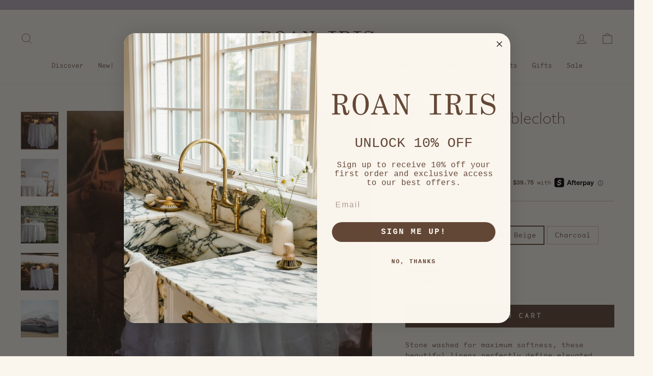

--- FILE ---
content_type: text/html; charset=utf-8
request_url: https://roaniris.co/collections/kitchen-linens/products/ruffle-round-tablecloth
body_size: 48829
content:
<!doctype html>



<html class="no-js" lang="en" dir="ltr">
<head>

    
    
    
    
    
      
      
    
  

<script>
    window.Shopify = window.Shopify || {theme: {id: 155826225405, role: 'main' } };
    window._template = {
        directory: "",
        name: "product",
        suffix: ""
    };
  </script>
  <script type="module" blocking="render" fetchpriority="high" src="https://cdn.intelligems.io/esm/8e6e3ac32456/bundle.js" async></script>

<meta name="p:domain_verify" content="7d3a235e3a357ca0209b4660dfde0a70"/>



  

  
  
  <!-- Global site tag (gtag.js) - Google Ads: 995039504 -->
<script async src="https://www.googletagmanager.com/gtag/js?id=AW-995039504"></script>
<script>
  window.dataLayer = window.dataLayer || [];
  function gtag(){dataLayer.push(arguments);}
  gtag('js', new Date());

  gtag('config', 'AW-995039504');
</script>
  <meta charset="utf-8">
  <meta http-equiv="X-UA-Compatible" content="IE=edge,chrome=1">
  <meta name="viewport" content="width=device-width,initial-scale=1">
  <meta name="theme-color" content="#634736">
  <link rel="canonical" href="https://roaniris.co/products/ruffle-round-tablecloth">
  <link rel="preconnect" href="https://cdn.shopify.com">
  <link rel="preconnect" href="https://fonts.shopifycdn.com">
  <link rel="dns-prefetch" href="https://productreviews.shopifycdn.com">
  <link rel="dns-prefetch" href="https://ajax.googleapis.com">
  <link rel="dns-prefetch" href="https://maps.googleapis.com">
  <link rel="dns-prefetch" href="https://maps.gstatic.com"><link rel="shortcut icon" href="//roaniris.co/cdn/shop/files/RI_3_32x32.png?v=1712163219" type="image/png" /><title>Round Ruffle Tablecloth
&ndash; roaniris.co
</title>
<meta name="description" content="Stone washed for maximum softness, these beautiful linens perfectly define elevated everyday. The linen will continue to soften with each wash/dry. regular: 79 x 79&quot; diameter large: 92 x 92&quot; diameter 100% European flax wash in cold or warm water on a gentle cycle best to hang dry, however, tumble dryer on a low setting"><meta property="og:site_name" content="roaniris.co">
  <meta property="og:url" content="https://roaniris.co/products/ruffle-round-tablecloth">
  <meta property="og:title" content="Round Ruffle Tablecloth">
  <meta property="og:type" content="product">
  <meta property="og:description" content="Stone washed for maximum softness, these beautiful linens perfectly define elevated everyday. The linen will continue to soften with each wash/dry. regular: 79 x 79&quot; diameter large: 92 x 92&quot; diameter 100% European flax wash in cold or warm water on a gentle cycle best to hang dry, however, tumble dryer on a low setting"><meta property="og:image" content="http://roaniris.co/cdn/shop/files/beeswx-candle-lanterns_e2a84f6d-ae13-4d9d-b4cd-aa8653a451a5.jpg?v=1693497613">
    <meta property="og:image:secure_url" content="https://roaniris.co/cdn/shop/files/beeswx-candle-lanterns_e2a84f6d-ae13-4d9d-b4cd-aa8653a451a5.jpg?v=1693497613">
    <meta property="og:image:width" content="1000">
    <meta property="og:image:height" content="1000"><meta name="twitter:site" content="@">
  <meta name="twitter:card" content="summary_large_image">
  <meta name="twitter:title" content="Round Ruffle Tablecloth">
  <meta name="twitter:description" content="Stone washed for maximum softness, these beautiful linens perfectly define elevated everyday. The linen will continue to soften with each wash/dry. regular: 79 x 79&quot; diameter large: 92 x 92&quot; diameter 100% European flax wash in cold or warm water on a gentle cycle best to hang dry, however, tumble dryer on a low setting">
<style data-shopify>@font-face {
  font-family: Bitter;
  font-weight: 400;
  font-style: normal;
  font-display: swap;
  src: url("//roaniris.co/cdn/fonts/bitter/bitter_n4.0eb1d888c7dcf4b324dcc95156ce047a083f85f9.woff2") format("woff2"),
       url("//roaniris.co/cdn/fonts/bitter/bitter_n4.c816fa70d91ea90e3facdf24d42f14fc862a7052.woff") format("woff");
}

  @font-face {
  font-family: "Roboto Mono";
  font-weight: 300;
  font-style: normal;
  font-display: swap;
  src: url("//roaniris.co/cdn/fonts/roboto_mono/robotomono_n3.840d9e2134c85685fecc4775bf7aa905ea622b55.woff2") format("woff2"),
       url("//roaniris.co/cdn/fonts/roboto_mono/robotomono_n3.fba79020372640bccc75bc1fa93adfe2e0256371.woff") format("woff");
}


  @font-face {
  font-family: "Roboto Mono";
  font-weight: 600;
  font-style: normal;
  font-display: swap;
  src: url("//roaniris.co/cdn/fonts/roboto_mono/robotomono_n6.076a586a5e71154e2913026ef6901733fe31ce6f.woff2") format("woff2"),
       url("//roaniris.co/cdn/fonts/roboto_mono/robotomono_n6.c283297430db64a75f01a0b5a4b16897c7574848.woff") format("woff");
}

  @font-face {
  font-family: "Roboto Mono";
  font-weight: 300;
  font-style: italic;
  font-display: swap;
  src: url("//roaniris.co/cdn/fonts/roboto_mono/robotomono_i3.55f2c078f77c2ad8ea08c5389da15fa8f26da2af.woff2") format("woff2"),
       url("//roaniris.co/cdn/fonts/roboto_mono/robotomono_i3.3a340b5e6d8fe256d2ea734e743908eb14908dc3.woff") format("woff");
}

  @font-face {
  font-family: "Roboto Mono";
  font-weight: 600;
  font-style: italic;
  font-display: swap;
  src: url("//roaniris.co/cdn/fonts/roboto_mono/robotomono_i6.4210e3b9e406f704b5fee89b0c1ab487b4808381.woff2") format("woff2"),
       url("//roaniris.co/cdn/fonts/roboto_mono/robotomono_i6.464efca1411dd822c6ee0c3411e1d532109fb2b3.woff") format("woff");
}

</style><link href="//roaniris.co/cdn/shop/t/46/assets/theme.css?v=32635843890728055631763402745" rel="stylesheet" type="text/css" media="all" />
<style data-shopify>@font-face {
    font-family: "MaradesBois-xlight";
    src: url("//roaniris.co/cdn/shop/t/46/assets/font_MaradesBois-XLight.woff2?v=152678983154349471821762437213") format('woff2');
  }
  @font-face {
    font-family: "Monosten-light-pro";
    src: url("//roaniris.co/cdn/shop/t/46/assets/font_monosten-light-pro.woff2?v=11643466984316516691762437213") format('woff2');
    font-weight: normal;
    font-style: normal;
    letter-spacing: 0;
  }

  :root {
    --typeHeaderPrimary: Bitter;
    
    --typeHeaderPrimary: 'MaradesBois-xlight';
    
    --typeHeaderFallback: serif;
    --typeHeaderSize: 36px;
    --typeHeaderWeight: 400;
    --typeHeaderLineHeight: 1.2;
    --typeHeaderSpacing: 0.0em;

    --typeBasePrimary:"Roboto Mono";
    
    --typeBasePrimary: 'Monosten-light-pro';
    
    --typeBaseFallback:monospace;
    --typeBaseSize: 14px;
    --typeBaseWeight: 300;
    --typeBaseSpacing: 0.0em;
    --typeBaseLineHeight: 1.5;

    --typeCollectionTitle: 24px;

    --iconWeight: 2px;
    --iconLinecaps: miter;

    
      --buttonRadius: 0px;
    

    --colorGridOverlayOpacity: 0.1;
  }

  .placeholder-content {
    background-image: linear-gradient(100deg, #ffffff 40%, #f7f7f7 63%, #ffffff 79%);
  }</style><script>
!function(t,e,i){if(!t.thoughtmetric){t.thoughtmetricQueue=t.thoughtmetricQueue||[],t.thoughtmetric=t.thoughtmetric||function(){t.thoughtmetricQueue.push(arguments)};var u=e.createElement("script");u.async=!0,u.src="https://pixel.thoughtmetric.io/tmpixel.min.js";var h=e.getElementsByTagName("script")[0];h.parentNode.insertBefore(u,h)}}(window,document); thoughtmetric("init","ID-f40dd97f878f8caf"); thoughtmetric("pageview");
</script>
  
  <script>
    document.documentElement.className = document.documentElement.className.replace('no-js', 'js');

    window.theme = window.theme || {};
    theme.routes = {
      home: "/",
      cart: "/cart.js",
      cartPage: "/cart",
      cartAdd: "/cart/add.js",
      cartChange: "/cart/change.js"
    };
    theme.strings = {
      soldOut: "Sold Out",
      unavailable: "Unavailable",
      inStockLabel: "In stock, ready to ship",
      stockLabel: "Low stock - [count] items left",
      willNotShipUntil: "Ready to ship [date]",
      willBeInStockAfter: "Back in stock [date]",
      waitingForStock: "Inventory on the way",
      savePrice: "Save [saved_amount]",
      cartEmpty: "Your cart is currently empty.",
      cartTermsConfirmation: "You must agree with the terms and conditions of sales to check out",
      searchCollections: "Collections:",
      searchPages: "Pages:",
      searchArticles: "Articles:"
    };
    theme.settings = {
      dynamicVariantsEnable: true,
      cartType: "drawer",
      isCustomerTemplate: false,
      moneyFormat: "$ {{amount}}",
      saveType: "dollar",
      productImageSize: "natural",
      productImageCover: false,
      predictiveSearch: true,
      predictiveSearchType: "product,article,page,collection",
      quickView: false,
      themeName: 'Impulse',
      themeVersion: "5.1.2"
    };
  </script>

  <script>window.performance && window.performance.mark && window.performance.mark('shopify.content_for_header.start');</script><meta id="shopify-digital-wallet" name="shopify-digital-wallet" content="/7632411/digital_wallets/dialog">
<meta name="shopify-checkout-api-token" content="2c5fb9e34a06de721854f06845168853">
<meta id="in-context-paypal-metadata" data-shop-id="7632411" data-venmo-supported="false" data-environment="production" data-locale="en_US" data-paypal-v4="true" data-currency="USD">
<link rel="alternate" type="application/json+oembed" href="https://roaniris.co/products/ruffle-round-tablecloth.oembed">
<script async="async" src="/checkouts/internal/preloads.js?locale=en-US"></script>
<script id="apple-pay-shop-capabilities" type="application/json">{"shopId":7632411,"countryCode":"US","currencyCode":"USD","merchantCapabilities":["supports3DS"],"merchantId":"gid:\/\/shopify\/Shop\/7632411","merchantName":"roaniris.co","requiredBillingContactFields":["postalAddress","email","phone"],"requiredShippingContactFields":["postalAddress","email","phone"],"shippingType":"shipping","supportedNetworks":["visa","masterCard","amex","discover","elo","jcb"],"total":{"type":"pending","label":"roaniris.co","amount":"1.00"},"shopifyPaymentsEnabled":true,"supportsSubscriptions":true}</script>
<script id="shopify-features" type="application/json">{"accessToken":"2c5fb9e34a06de721854f06845168853","betas":["rich-media-storefront-analytics"],"domain":"roaniris.co","predictiveSearch":true,"shopId":7632411,"locale":"en"}</script>
<script>var Shopify = Shopify || {};
Shopify.shop = "connectedgoods.myshopify.com";
Shopify.locale = "en";
Shopify.currency = {"active":"USD","rate":"1.0"};
Shopify.country = "US";
Shopify.theme = {"name":"Intelligems Integration","id":155826225405,"schema_name":"Impulse","schema_version":"5.1.2","theme_store_id":null,"role":"main"};
Shopify.theme.handle = "null";
Shopify.theme.style = {"id":null,"handle":null};
Shopify.cdnHost = "roaniris.co/cdn";
Shopify.routes = Shopify.routes || {};
Shopify.routes.root = "/";</script>
<script type="module">!function(o){(o.Shopify=o.Shopify||{}).modules=!0}(window);</script>
<script>!function(o){function n(){var o=[];function n(){o.push(Array.prototype.slice.apply(arguments))}return n.q=o,n}var t=o.Shopify=o.Shopify||{};t.loadFeatures=n(),t.autoloadFeatures=n()}(window);</script>
<script id="shop-js-analytics" type="application/json">{"pageType":"product"}</script>
<script defer="defer" async type="module" src="//roaniris.co/cdn/shopifycloud/shop-js/modules/v2/client.init-shop-cart-sync_C5BV16lS.en.esm.js"></script>
<script defer="defer" async type="module" src="//roaniris.co/cdn/shopifycloud/shop-js/modules/v2/chunk.common_CygWptCX.esm.js"></script>
<script type="module">
  await import("//roaniris.co/cdn/shopifycloud/shop-js/modules/v2/client.init-shop-cart-sync_C5BV16lS.en.esm.js");
await import("//roaniris.co/cdn/shopifycloud/shop-js/modules/v2/chunk.common_CygWptCX.esm.js");

  window.Shopify.SignInWithShop?.initShopCartSync?.({"fedCMEnabled":true,"windoidEnabled":true});

</script>
<script id="__st">var __st={"a":7632411,"offset":-25200,"reqid":"d8ce06b5-1b6f-4faa-9441-0ab53bc29de8-1768611134","pageurl":"roaniris.co\/collections\/kitchen-linens\/products\/ruffle-round-tablecloth","u":"762a02d6bc73","p":"product","rtyp":"product","rid":7706542604541};</script>
<script>window.ShopifyPaypalV4VisibilityTracking = true;</script>
<script id="form-persister">!function(){'use strict';const t='contact',e='new_comment',n=[[t,t],['blogs',e],['comments',e],[t,'customer']],o='password',r='form_key',c=['recaptcha-v3-token','g-recaptcha-response','h-captcha-response',o],s=()=>{try{return window.sessionStorage}catch{return}},i='__shopify_v',u=t=>t.elements[r],a=function(){const t=[...n].map((([t,e])=>`form[action*='/${t}']:not([data-nocaptcha='true']) input[name='form_type'][value='${e}']`)).join(',');var e;return e=t,()=>e?[...document.querySelectorAll(e)].map((t=>t.form)):[]}();function m(t){const e=u(t);a().includes(t)&&(!e||!e.value)&&function(t){try{if(!s())return;!function(t){const e=s();if(!e)return;const n=u(t);if(!n)return;const o=n.value;o&&e.removeItem(o)}(t);const e=Array.from(Array(32),(()=>Math.random().toString(36)[2])).join('');!function(t,e){u(t)||t.append(Object.assign(document.createElement('input'),{type:'hidden',name:r})),t.elements[r].value=e}(t,e),function(t,e){const n=s();if(!n)return;const r=[...t.querySelectorAll(`input[type='${o}']`)].map((({name:t})=>t)),u=[...c,...r],a={};for(const[o,c]of new FormData(t).entries())u.includes(o)||(a[o]=c);n.setItem(e,JSON.stringify({[i]:1,action:t.action,data:a}))}(t,e)}catch(e){console.error('failed to persist form',e)}}(t)}const f=t=>{if('true'===t.dataset.persistBound)return;const e=function(t,e){const n=function(t){return'function'==typeof t.submit?t.submit:HTMLFormElement.prototype.submit}(t).bind(t);return function(){let t;return()=>{t||(t=!0,(()=>{try{e(),n()}catch(t){(t=>{console.error('form submit failed',t)})(t)}})(),setTimeout((()=>t=!1),250))}}()}(t,(()=>{m(t)}));!function(t,e){if('function'==typeof t.submit&&'function'==typeof e)try{t.submit=e}catch{}}(t,e),t.addEventListener('submit',(t=>{t.preventDefault(),e()})),t.dataset.persistBound='true'};!function(){function t(t){const e=(t=>{const e=t.target;return e instanceof HTMLFormElement?e:e&&e.form})(t);e&&m(e)}document.addEventListener('submit',t),document.addEventListener('DOMContentLoaded',(()=>{const e=a();for(const t of e)f(t);var n;n=document.body,new window.MutationObserver((t=>{for(const e of t)if('childList'===e.type&&e.addedNodes.length)for(const t of e.addedNodes)1===t.nodeType&&'FORM'===t.tagName&&a().includes(t)&&f(t)})).observe(n,{childList:!0,subtree:!0,attributes:!1}),document.removeEventListener('submit',t)}))}()}();</script>
<script integrity="sha256-4kQ18oKyAcykRKYeNunJcIwy7WH5gtpwJnB7kiuLZ1E=" data-source-attribution="shopify.loadfeatures" defer="defer" src="//roaniris.co/cdn/shopifycloud/storefront/assets/storefront/load_feature-a0a9edcb.js" crossorigin="anonymous"></script>
<script data-source-attribution="shopify.dynamic_checkout.dynamic.init">var Shopify=Shopify||{};Shopify.PaymentButton=Shopify.PaymentButton||{isStorefrontPortableWallets:!0,init:function(){window.Shopify.PaymentButton.init=function(){};var t=document.createElement("script");t.src="https://roaniris.co/cdn/shopifycloud/portable-wallets/latest/portable-wallets.en.js",t.type="module",document.head.appendChild(t)}};
</script>
<script data-source-attribution="shopify.dynamic_checkout.buyer_consent">
  function portableWalletsHideBuyerConsent(e){var t=document.getElementById("shopify-buyer-consent"),n=document.getElementById("shopify-subscription-policy-button");t&&n&&(t.classList.add("hidden"),t.setAttribute("aria-hidden","true"),n.removeEventListener("click",e))}function portableWalletsShowBuyerConsent(e){var t=document.getElementById("shopify-buyer-consent"),n=document.getElementById("shopify-subscription-policy-button");t&&n&&(t.classList.remove("hidden"),t.removeAttribute("aria-hidden"),n.addEventListener("click",e))}window.Shopify?.PaymentButton&&(window.Shopify.PaymentButton.hideBuyerConsent=portableWalletsHideBuyerConsent,window.Shopify.PaymentButton.showBuyerConsent=portableWalletsShowBuyerConsent);
</script>
<script data-source-attribution="shopify.dynamic_checkout.cart.bootstrap">document.addEventListener("DOMContentLoaded",(function(){function t(){return document.querySelector("shopify-accelerated-checkout-cart, shopify-accelerated-checkout")}if(t())Shopify.PaymentButton.init();else{new MutationObserver((function(e,n){t()&&(Shopify.PaymentButton.init(),n.disconnect())})).observe(document.body,{childList:!0,subtree:!0})}}));
</script>
<link id="shopify-accelerated-checkout-styles" rel="stylesheet" media="screen" href="https://roaniris.co/cdn/shopifycloud/portable-wallets/latest/accelerated-checkout-backwards-compat.css" crossorigin="anonymous">
<style id="shopify-accelerated-checkout-cart">
        #shopify-buyer-consent {
  margin-top: 1em;
  display: inline-block;
  width: 100%;
}

#shopify-buyer-consent.hidden {
  display: none;
}

#shopify-subscription-policy-button {
  background: none;
  border: none;
  padding: 0;
  text-decoration: underline;
  font-size: inherit;
  cursor: pointer;
}

#shopify-subscription-policy-button::before {
  box-shadow: none;
}

      </style>

<script>window.performance && window.performance.mark && window.performance.mark('shopify.content_for_header.end');</script>

  <script src="//roaniris.co/cdn/shop/t/46/assets/vendor-scripts-v10.js"></script><script src="//roaniris.co/cdn/shop/t/46/assets/theme.js?v=12885537654703118101763970828" defer="defer"></script>
  	<script src="//roaniris.co/cdn/shop/t/46/assets/okendo-reviews.js?v=17067418532059195131762437213" type="text/javascript"></script>
  




<!-- Start of LittledataLayer -->
<!-- This file has been deprecated. -->
<!-- End of LittledataLayer -->


<!-- BEGIN app block: shopify://apps/klaviyo-email-marketing-sms/blocks/klaviyo-onsite-embed/2632fe16-c075-4321-a88b-50b567f42507 -->












  <script async src="https://static.klaviyo.com/onsite/js/RxsMmm/klaviyo.js?company_id=RxsMmm"></script>
  <script>!function(){if(!window.klaviyo){window._klOnsite=window._klOnsite||[];try{window.klaviyo=new Proxy({},{get:function(n,i){return"push"===i?function(){var n;(n=window._klOnsite).push.apply(n,arguments)}:function(){for(var n=arguments.length,o=new Array(n),w=0;w<n;w++)o[w]=arguments[w];var t="function"==typeof o[o.length-1]?o.pop():void 0,e=new Promise((function(n){window._klOnsite.push([i].concat(o,[function(i){t&&t(i),n(i)}]))}));return e}}})}catch(n){window.klaviyo=window.klaviyo||[],window.klaviyo.push=function(){var n;(n=window._klOnsite).push.apply(n,arguments)}}}}();</script>

  
    <script id="viewed_product">
      if (item == null) {
        var _learnq = _learnq || [];

        var MetafieldReviews = null
        var MetafieldYotpoRating = null
        var MetafieldYotpoCount = null
        var MetafieldLooxRating = null
        var MetafieldLooxCount = null
        var okendoProduct = null
        var okendoProductReviewCount = null
        var okendoProductReviewAverageValue = null
        try {
          // The following fields are used for Customer Hub recently viewed in order to add reviews.
          // This information is not part of __kla_viewed. Instead, it is part of __kla_viewed_reviewed_items
          MetafieldReviews = {"rating":{"scale_min":"1.0","scale_max":"5.0","value":"5.0"},"rating_count":3};
          MetafieldYotpoRating = null
          MetafieldYotpoCount = null
          MetafieldLooxRating = null
          MetafieldLooxCount = null

          okendoProduct = {"reviewCount":3,"reviewAverageValue":"5.0"}
          // If the okendo metafield is not legacy, it will error, which then requires the new json formatted data
          if (okendoProduct && 'error' in okendoProduct) {
            okendoProduct = null
          }
          okendoProductReviewCount = okendoProduct ? okendoProduct.reviewCount : null
          okendoProductReviewAverageValue = okendoProduct ? okendoProduct.reviewAverageValue : null
        } catch (error) {
          console.error('Error in Klaviyo onsite reviews tracking:', error);
        }

        var item = {
          Name: "Round Ruffle Tablecloth",
          ProductID: 7706542604541,
          Categories: ["All (excludes lighting)","All (no quilts)","All Products","Kitchen and Dining Accessories","Kitchen Linens","Shop The Look - Al Fresco Evenings","Thanksgiving Shop"],
          ImageURL: "https://roaniris.co/cdn/shop/files/beeswx-candle-lanterns_e2a84f6d-ae13-4d9d-b4cd-aa8653a451a5_grande.jpg?v=1693497613",
          URL: "https://roaniris.co/products/ruffle-round-tablecloth",
          Brand: "AML424",
          Price: "$ 159.00",
          Value: "159.00",
          CompareAtPrice: "$ 0.00"
        };
        _learnq.push(['track', 'Viewed Product', item]);
        _learnq.push(['trackViewedItem', {
          Title: item.Name,
          ItemId: item.ProductID,
          Categories: item.Categories,
          ImageUrl: item.ImageURL,
          Url: item.URL,
          Metadata: {
            Brand: item.Brand,
            Price: item.Price,
            Value: item.Value,
            CompareAtPrice: item.CompareAtPrice
          },
          metafields:{
            reviews: MetafieldReviews,
            yotpo:{
              rating: MetafieldYotpoRating,
              count: MetafieldYotpoCount,
            },
            loox:{
              rating: MetafieldLooxRating,
              count: MetafieldLooxCount,
            },
            okendo: {
              rating: okendoProductReviewAverageValue,
              count: okendoProductReviewCount,
            }
          }
        }]);
      }
    </script>
  




  <script>
    window.klaviyoReviewsProductDesignMode = false
  </script>



  <!-- BEGIN app snippet: customer-hub-data --><script>
  if (!window.customerHub) {
    window.customerHub = {};
  }
  window.customerHub.storefrontRoutes = {
    login: "https://account.roaniris.co?locale=en&region_country=US?return_url=%2F%23k-hub",
    register: "https://account.roaniris.co?locale=en?return_url=%2F%23k-hub",
    logout: "/account/logout",
    profile: "/account",
    addresses: "/account/addresses",
  };
  
  window.customerHub.userId = null;
  
  window.customerHub.storeDomain = "connectedgoods.myshopify.com";

  
    window.customerHub.activeProduct = {
      name: "Round Ruffle Tablecloth",
      category: null,
      imageUrl: "https://roaniris.co/cdn/shop/files/beeswx-candle-lanterns_e2a84f6d-ae13-4d9d-b4cd-aa8653a451a5_grande.jpg?v=1693497613",
      id: "7706542604541",
      link: "https://roaniris.co/products/ruffle-round-tablecloth",
      variants: [
        
          {
            id: "42921389621501",
            
            imageUrl: null,
            
            price: "15900",
            currency: "USD",
            availableForSale: false,
            title: "Creamy White \/ Regular",
          },
        
          {
            id: "44067813490941",
            
            imageUrl: null,
            
            price: "18900",
            currency: "USD",
            availableForSale: false,
            title: "Creamy White \/ Large",
          },
        
          {
            id: "42921389687037",
            
            imageUrl: null,
            
            price: "15900",
            currency: "USD",
            availableForSale: true,
            title: "Dusty Beige \/ Regular",
          },
        
          {
            id: "44067813523709",
            
            imageUrl: null,
            
            price: "18900",
            currency: "USD",
            availableForSale: false,
            title: "Dusty Beige \/ Large",
          },
        
          {
            id: "42921389818109",
            
            imageUrl: null,
            
            price: "15900",
            currency: "USD",
            availableForSale: true,
            title: "Charcoal \/ Regular",
          },
        
          {
            id: "44067813556477",
            
            imageUrl: null,
            
            price: "18900",
            currency: "USD",
            availableForSale: false,
            title: "Charcoal \/ Large",
          },
        
      ],
    };
    window.customerHub.activeProduct.variants.forEach((variant) => {
        
        variant.price = `${variant.price.slice(0, -2)}.${variant.price.slice(-2)}`;
    });
  

  
    window.customerHub.storeLocale = {
        currentLanguage: 'en',
        currentCountry: 'US',
        availableLanguages: [
          
            {
              iso_code: 'en',
              endonym_name: 'English'
            }
          
        ],
        availableCountries: [
          
            {
              iso_code: 'US',
              name: 'United States',
              currency_code: 'USD'
            }
          
        ]
    };
  
</script>
<!-- END app snippet -->





<!-- END app block --><!-- BEGIN app block: shopify://apps/pagefly-page-builder/blocks/app-embed/83e179f7-59a0-4589-8c66-c0dddf959200 -->

<!-- BEGIN app snippet: pagefly-cro-ab-testing-main -->







<script>
  ;(function () {
    const url = new URL(window.location)
    const viewParam = url.searchParams.get('view')
    if (viewParam && viewParam.includes('variant-pf-')) {
      url.searchParams.set('pf_v', viewParam)
      url.searchParams.delete('view')
      window.history.replaceState({}, '', url)
    }
  })()
</script>



<script type='module'>
  
  window.PAGEFLY_CRO = window.PAGEFLY_CRO || {}

  window.PAGEFLY_CRO['data_debug'] = {
    original_template_suffix: "all_products",
    allow_ab_test: false,
    ab_test_start_time: 0,
    ab_test_end_time: 0,
    today_date_time: 1768611134000,
  }
  window.PAGEFLY_CRO['GA4'] = { enabled: false}
</script>

<!-- END app snippet -->








  <script src='https://cdn.shopify.com/extensions/019bb4f9-aed6-78a3-be91-e9d44663e6bf/pagefly-page-builder-215/assets/pagefly-helper.js' defer='defer'></script>

  <script src='https://cdn.shopify.com/extensions/019bb4f9-aed6-78a3-be91-e9d44663e6bf/pagefly-page-builder-215/assets/pagefly-general-helper.js' defer='defer'></script>

  <script src='https://cdn.shopify.com/extensions/019bb4f9-aed6-78a3-be91-e9d44663e6bf/pagefly-page-builder-215/assets/pagefly-snap-slider.js' defer='defer'></script>

  <script src='https://cdn.shopify.com/extensions/019bb4f9-aed6-78a3-be91-e9d44663e6bf/pagefly-page-builder-215/assets/pagefly-slideshow-v3.js' defer='defer'></script>

  <script src='https://cdn.shopify.com/extensions/019bb4f9-aed6-78a3-be91-e9d44663e6bf/pagefly-page-builder-215/assets/pagefly-slideshow-v4.js' defer='defer'></script>

  <script src='https://cdn.shopify.com/extensions/019bb4f9-aed6-78a3-be91-e9d44663e6bf/pagefly-page-builder-215/assets/pagefly-glider.js' defer='defer'></script>

  <script src='https://cdn.shopify.com/extensions/019bb4f9-aed6-78a3-be91-e9d44663e6bf/pagefly-page-builder-215/assets/pagefly-slideshow-v1-v2.js' defer='defer'></script>

  <script src='https://cdn.shopify.com/extensions/019bb4f9-aed6-78a3-be91-e9d44663e6bf/pagefly-page-builder-215/assets/pagefly-product-media.js' defer='defer'></script>

  <script src='https://cdn.shopify.com/extensions/019bb4f9-aed6-78a3-be91-e9d44663e6bf/pagefly-page-builder-215/assets/pagefly-product.js' defer='defer'></script>


<script id='pagefly-helper-data' type='application/json'>
  {
    "page_optimization": {
      "assets_prefetching": false
    },
    "elements_asset_mapper": {
      "Accordion": "https://cdn.shopify.com/extensions/019bb4f9-aed6-78a3-be91-e9d44663e6bf/pagefly-page-builder-215/assets/pagefly-accordion.js",
      "Accordion3": "https://cdn.shopify.com/extensions/019bb4f9-aed6-78a3-be91-e9d44663e6bf/pagefly-page-builder-215/assets/pagefly-accordion3.js",
      "CountDown": "https://cdn.shopify.com/extensions/019bb4f9-aed6-78a3-be91-e9d44663e6bf/pagefly-page-builder-215/assets/pagefly-countdown.js",
      "GMap1": "https://cdn.shopify.com/extensions/019bb4f9-aed6-78a3-be91-e9d44663e6bf/pagefly-page-builder-215/assets/pagefly-gmap.js",
      "GMap2": "https://cdn.shopify.com/extensions/019bb4f9-aed6-78a3-be91-e9d44663e6bf/pagefly-page-builder-215/assets/pagefly-gmap.js",
      "GMapBasicV2": "https://cdn.shopify.com/extensions/019bb4f9-aed6-78a3-be91-e9d44663e6bf/pagefly-page-builder-215/assets/pagefly-gmap.js",
      "GMapAdvancedV2": "https://cdn.shopify.com/extensions/019bb4f9-aed6-78a3-be91-e9d44663e6bf/pagefly-page-builder-215/assets/pagefly-gmap.js",
      "HTML.Video": "https://cdn.shopify.com/extensions/019bb4f9-aed6-78a3-be91-e9d44663e6bf/pagefly-page-builder-215/assets/pagefly-htmlvideo.js",
      "HTML.Video2": "https://cdn.shopify.com/extensions/019bb4f9-aed6-78a3-be91-e9d44663e6bf/pagefly-page-builder-215/assets/pagefly-htmlvideo2.js",
      "HTML.Video3": "https://cdn.shopify.com/extensions/019bb4f9-aed6-78a3-be91-e9d44663e6bf/pagefly-page-builder-215/assets/pagefly-htmlvideo2.js",
      "BackgroundVideo": "https://cdn.shopify.com/extensions/019bb4f9-aed6-78a3-be91-e9d44663e6bf/pagefly-page-builder-215/assets/pagefly-htmlvideo2.js",
      "Instagram": "https://cdn.shopify.com/extensions/019bb4f9-aed6-78a3-be91-e9d44663e6bf/pagefly-page-builder-215/assets/pagefly-instagram.js",
      "Instagram2": "https://cdn.shopify.com/extensions/019bb4f9-aed6-78a3-be91-e9d44663e6bf/pagefly-page-builder-215/assets/pagefly-instagram.js",
      "Insta3": "https://cdn.shopify.com/extensions/019bb4f9-aed6-78a3-be91-e9d44663e6bf/pagefly-page-builder-215/assets/pagefly-instagram3.js",
      "Tabs": "https://cdn.shopify.com/extensions/019bb4f9-aed6-78a3-be91-e9d44663e6bf/pagefly-page-builder-215/assets/pagefly-tab.js",
      "Tabs3": "https://cdn.shopify.com/extensions/019bb4f9-aed6-78a3-be91-e9d44663e6bf/pagefly-page-builder-215/assets/pagefly-tab3.js",
      "ProductBox": "https://cdn.shopify.com/extensions/019bb4f9-aed6-78a3-be91-e9d44663e6bf/pagefly-page-builder-215/assets/pagefly-cart.js",
      "FBPageBox2": "https://cdn.shopify.com/extensions/019bb4f9-aed6-78a3-be91-e9d44663e6bf/pagefly-page-builder-215/assets/pagefly-facebook.js",
      "FBLikeButton2": "https://cdn.shopify.com/extensions/019bb4f9-aed6-78a3-be91-e9d44663e6bf/pagefly-page-builder-215/assets/pagefly-facebook.js",
      "TwitterFeed2": "https://cdn.shopify.com/extensions/019bb4f9-aed6-78a3-be91-e9d44663e6bf/pagefly-page-builder-215/assets/pagefly-twitter.js",
      "Paragraph4": "https://cdn.shopify.com/extensions/019bb4f9-aed6-78a3-be91-e9d44663e6bf/pagefly-page-builder-215/assets/pagefly-paragraph4.js",

      "AliReviews": "https://cdn.shopify.com/extensions/019bb4f9-aed6-78a3-be91-e9d44663e6bf/pagefly-page-builder-215/assets/pagefly-3rd-elements.js",
      "BackInStock": "https://cdn.shopify.com/extensions/019bb4f9-aed6-78a3-be91-e9d44663e6bf/pagefly-page-builder-215/assets/pagefly-3rd-elements.js",
      "GloboBackInStock": "https://cdn.shopify.com/extensions/019bb4f9-aed6-78a3-be91-e9d44663e6bf/pagefly-page-builder-215/assets/pagefly-3rd-elements.js",
      "GrowaveWishlist": "https://cdn.shopify.com/extensions/019bb4f9-aed6-78a3-be91-e9d44663e6bf/pagefly-page-builder-215/assets/pagefly-3rd-elements.js",
      "InfiniteOptionsShopPad": "https://cdn.shopify.com/extensions/019bb4f9-aed6-78a3-be91-e9d44663e6bf/pagefly-page-builder-215/assets/pagefly-3rd-elements.js",
      "InkybayProductPersonalizer": "https://cdn.shopify.com/extensions/019bb4f9-aed6-78a3-be91-e9d44663e6bf/pagefly-page-builder-215/assets/pagefly-3rd-elements.js",
      "LimeSpot": "https://cdn.shopify.com/extensions/019bb4f9-aed6-78a3-be91-e9d44663e6bf/pagefly-page-builder-215/assets/pagefly-3rd-elements.js",
      "Loox": "https://cdn.shopify.com/extensions/019bb4f9-aed6-78a3-be91-e9d44663e6bf/pagefly-page-builder-215/assets/pagefly-3rd-elements.js",
      "Opinew": "https://cdn.shopify.com/extensions/019bb4f9-aed6-78a3-be91-e9d44663e6bf/pagefly-page-builder-215/assets/pagefly-3rd-elements.js",
      "Powr": "https://cdn.shopify.com/extensions/019bb4f9-aed6-78a3-be91-e9d44663e6bf/pagefly-page-builder-215/assets/pagefly-3rd-elements.js",
      "ProductReviews": "https://cdn.shopify.com/extensions/019bb4f9-aed6-78a3-be91-e9d44663e6bf/pagefly-page-builder-215/assets/pagefly-3rd-elements.js",
      "PushOwl": "https://cdn.shopify.com/extensions/019bb4f9-aed6-78a3-be91-e9d44663e6bf/pagefly-page-builder-215/assets/pagefly-3rd-elements.js",
      "ReCharge": "https://cdn.shopify.com/extensions/019bb4f9-aed6-78a3-be91-e9d44663e6bf/pagefly-page-builder-215/assets/pagefly-3rd-elements.js",
      "Rivyo": "https://cdn.shopify.com/extensions/019bb4f9-aed6-78a3-be91-e9d44663e6bf/pagefly-page-builder-215/assets/pagefly-3rd-elements.js",
      "TrackingMore": "https://cdn.shopify.com/extensions/019bb4f9-aed6-78a3-be91-e9d44663e6bf/pagefly-page-builder-215/assets/pagefly-3rd-elements.js",
      "Vitals": "https://cdn.shopify.com/extensions/019bb4f9-aed6-78a3-be91-e9d44663e6bf/pagefly-page-builder-215/assets/pagefly-3rd-elements.js",
      "Wiser": "https://cdn.shopify.com/extensions/019bb4f9-aed6-78a3-be91-e9d44663e6bf/pagefly-page-builder-215/assets/pagefly-3rd-elements.js"
    },
    "custom_elements_mapper": {
      "pf-click-action-element": "https://cdn.shopify.com/extensions/019bb4f9-aed6-78a3-be91-e9d44663e6bf/pagefly-page-builder-215/assets/pagefly-click-action-element.js",
      "pf-dialog-element": "https://cdn.shopify.com/extensions/019bb4f9-aed6-78a3-be91-e9d44663e6bf/pagefly-page-builder-215/assets/pagefly-dialog-element.js"
    }
  }
</script>


<!-- END app block --><!-- BEGIN app block: shopify://apps/littledata-the-data-layer/blocks/LittledataLayer/45a35ed8-a2b2-46c3-84fa-6f58497c5345 -->
    <script type="application/javascript">
      try {
        window.LittledataLayer = {
          ...({"betaTester":false,"productListLinksHaveImages":false,"productListLinksHavePrices":false,"debug":false,"hideBranding":false,"sendNoteAttributes":true,"ecommerce":{"impressions":[]},"version":"v11.0.1","transactionWatcherURL":"https://transactions.littledata.io","referralExclusion":"/(paypal|visa|MasterCard|clicksafe|arcot\\.com|geschuetzteinkaufen|checkout\\.shopify\\.com|checkout\\.rechargeapps\\.com|portal\\.afterpay\\.com|payfort)/","hasCustomPixel":false,"googleAnalytics4":{"disabledRecurring":false,"disabledEvents":[],"doNotTrackReplaceState":false,"productIdentifier":"VARIANT_ID","uniqueIdentifierForOrders":"orderNumber","ordersFilteredBySourceName":[],"clientSidePurchase":false,"measurementId":"G-RP3QD1KPG9","googleSignals":true,"cookieUpdate":true,"extraLinkerDomains":[],"usePageTypeForListName":false,"sendUserDataBefore322":true,"respectUserTrackingConsent":true,"attributionBoost":true,"recurringAttributionBoost":true}}),
          country: "US",
          language: "en",
          market: {
            id: 1239154941,
            handle: "us"
          }
        }
        
      } catch {}

      
      console.log(`%cThis store uses Littledata 🚀 to automate its Google Analytics setup and make better, data-driven decisions. Learn more at https://apps.shopify.com/littledata`,'color: #088f87;',);
      
    </script>
    
        <script async type="text/javascript" src="https://cdn.shopify.com/extensions/019bb2bb-5881-79a1-b634-4a2ea7e40320/littledata-shopify-tracker-116/assets/colibrius-g.js"></script>
    
    
    
    
    
    
    
    


<!-- END app block --><!-- BEGIN app block: shopify://apps/okendo/blocks/theme-settings/bb689e69-ea70-4661-8fb7-ad24a2e23c29 --><!-- BEGIN app snippet: header-metafields -->




    <script id="okeReferralSettings" type="application/json">{"subscriberId":"dc02f3fb-f406-48f5-9a18-fc1e23c78dc9","matchCustomerLocale":false,"localeAndVariant":{"code":"en"},"referralSettings":{"referralsDisabled":false,"rewardSet":{"sender":{"type":"coupon","description":"10% off your next order","value":10,"valueType":"percentage"},"recipient":{"type":"coupon","description":"10% off your next order","value":10,"valueType":"percentage"}},"terms":{"enabled":false},"textContentSet":{"recipient":{"titleText":"Enter your email to receive your coupon"},"sender":{"titleText":"Refer a friend to get a coupon"}},"showMarketingOptIn":false,"socialShare":{"options":{"sms":true,"twitter":true,"whatsApp":true,"facebookMessenger":true,"facebook":true},"defaultText":"I love roaniris.co! Use this link to get a discount!","displayType":"brand"},"style":{"button":{"hoverBackgroundColor":"#FAF5ED","backgroundColor":"#FAF5ED","hoverTextColor":"#000000","textColor":"#000000"},"text":{"primaryColor":"#634736","secondaryColor":"#634736"},"hideOkendoBranding":true,"bubble":{"textColor":"#000000","backgroundColor":"#FAF5ED"},"removeBorderRadius":true,"textField":{"border":{"color":"#C9BDB0","focusColor":"#E3E3D2","focusShadowColor":"#f1f1e9"}}}}}</script><script type="text/javascript" defer="" src="https://d3hw6dc1ow8pp2.cloudfront.net/referrals/js/referrals-api.js"></script>







    <style data-oke-reviews-version="0.82.1" type="text/css" data-href="https://d3hw6dc1ow8pp2.cloudfront.net/reviews-widget-plus/css/okendo-reviews-styles.9d163ae1.css"></style><style data-oke-reviews-version="0.82.1" type="text/css" data-href="https://d3hw6dc1ow8pp2.cloudfront.net/reviews-widget-plus/css/modules/okendo-star-rating.4cb378a8.css"></style><style data-oke-reviews-version="0.82.1" type="text/css" data-href="https://d3hw6dc1ow8pp2.cloudfront.net/reviews-widget-plus/css/modules/okendo-reviews-keywords.0942444f.css"></style><style data-oke-reviews-version="0.82.1" type="text/css" data-href="https://d3hw6dc1ow8pp2.cloudfront.net/reviews-widget-plus/css/modules/okendo-reviews-summary.a0c9d7d6.css"></style><style type="text/css">.okeReviews[data-oke-container],div.okeReviews{font-size:14px;font-size:var(--oke-text-regular);font-weight:400;font-family:var(--oke-text-fontFamily);line-height:1.6}.okeReviews[data-oke-container] *,.okeReviews[data-oke-container] :after,.okeReviews[data-oke-container] :before,div.okeReviews *,div.okeReviews :after,div.okeReviews :before{box-sizing:border-box}.okeReviews[data-oke-container] h1,.okeReviews[data-oke-container] h2,.okeReviews[data-oke-container] h3,.okeReviews[data-oke-container] h4,.okeReviews[data-oke-container] h5,.okeReviews[data-oke-container] h6,div.okeReviews h1,div.okeReviews h2,div.okeReviews h3,div.okeReviews h4,div.okeReviews h5,div.okeReviews h6{font-size:1em;font-weight:400;line-height:1.4;margin:0}.okeReviews[data-oke-container] ul,div.okeReviews ul{padding:0;margin:0}.okeReviews[data-oke-container] li,div.okeReviews li{list-style-type:none;padding:0}.okeReviews[data-oke-container] p,div.okeReviews p{line-height:1.8;margin:0 0 4px}.okeReviews[data-oke-container] p:last-child,div.okeReviews p:last-child{margin-bottom:0}.okeReviews[data-oke-container] a,div.okeReviews a{text-decoration:none;color:inherit}.okeReviews[data-oke-container] button,div.okeReviews button{border-radius:0;border:0;box-shadow:none;margin:0;width:auto;min-width:auto;padding:0;background-color:transparent;min-height:auto}.okeReviews[data-oke-container] button,.okeReviews[data-oke-container] input,.okeReviews[data-oke-container] select,.okeReviews[data-oke-container] textarea,div.okeReviews button,div.okeReviews input,div.okeReviews select,div.okeReviews textarea{font-family:inherit;font-size:1em}.okeReviews[data-oke-container] label,.okeReviews[data-oke-container] select,div.okeReviews label,div.okeReviews select{display:inline}.okeReviews[data-oke-container] select,div.okeReviews select{width:auto}.okeReviews[data-oke-container] article,.okeReviews[data-oke-container] aside,div.okeReviews article,div.okeReviews aside{margin:0}.okeReviews[data-oke-container] table,div.okeReviews table{background:transparent;border:0;border-collapse:collapse;border-spacing:0;font-family:inherit;font-size:1em;table-layout:auto}.okeReviews[data-oke-container] table td,.okeReviews[data-oke-container] table th,.okeReviews[data-oke-container] table tr,div.okeReviews table td,div.okeReviews table th,div.okeReviews table tr{border:0;font-family:inherit;font-size:1em}.okeReviews[data-oke-container] table td,.okeReviews[data-oke-container] table th,div.okeReviews table td,div.okeReviews table th{background:transparent;font-weight:400;letter-spacing:normal;padding:0;text-align:left;text-transform:none;vertical-align:middle}.okeReviews[data-oke-container] table tr:hover td,.okeReviews[data-oke-container] table tr:hover th,div.okeReviews table tr:hover td,div.okeReviews table tr:hover th{background:transparent}.okeReviews[data-oke-container] fieldset,div.okeReviews fieldset{border:0;padding:0;margin:0;min-width:0}.okeReviews[data-oke-container] img,.okeReviews[data-oke-container] svg,div.okeReviews img,div.okeReviews svg{max-width:none}.okeReviews[data-oke-container] div:empty,div.okeReviews div:empty{display:block}.okeReviews[data-oke-container] .oke-icon:before,div.okeReviews .oke-icon:before{font-family:oke-widget-icons!important;font-style:normal;font-weight:400;font-variant:normal;text-transform:none;line-height:1;-webkit-font-smoothing:antialiased;-moz-osx-font-smoothing:grayscale;color:inherit}.okeReviews[data-oke-container] .oke-icon--select-arrow:before,div.okeReviews .oke-icon--select-arrow:before{content:""}.okeReviews[data-oke-container] .oke-icon--loading:before,div.okeReviews .oke-icon--loading:before{content:""}.okeReviews[data-oke-container] .oke-icon--pencil:before,div.okeReviews .oke-icon--pencil:before{content:""}.okeReviews[data-oke-container] .oke-icon--filter:before,div.okeReviews .oke-icon--filter:before{content:""}.okeReviews[data-oke-container] .oke-icon--play:before,div.okeReviews .oke-icon--play:before{content:""}.okeReviews[data-oke-container] .oke-icon--tick-circle:before,div.okeReviews .oke-icon--tick-circle:before{content:""}.okeReviews[data-oke-container] .oke-icon--chevron-left:before,div.okeReviews .oke-icon--chevron-left:before{content:""}.okeReviews[data-oke-container] .oke-icon--chevron-right:before,div.okeReviews .oke-icon--chevron-right:before{content:""}.okeReviews[data-oke-container] .oke-icon--thumbs-down:before,div.okeReviews .oke-icon--thumbs-down:before{content:""}.okeReviews[data-oke-container] .oke-icon--thumbs-up:before,div.okeReviews .oke-icon--thumbs-up:before{content:""}.okeReviews[data-oke-container] .oke-icon--close:before,div.okeReviews .oke-icon--close:before{content:""}.okeReviews[data-oke-container] .oke-icon--chevron-up:before,div.okeReviews .oke-icon--chevron-up:before{content:""}.okeReviews[data-oke-container] .oke-icon--chevron-down:before,div.okeReviews .oke-icon--chevron-down:before{content:""}.okeReviews[data-oke-container] .oke-icon--star:before,div.okeReviews .oke-icon--star:before{content:""}.okeReviews[data-oke-container] .oke-icon--magnifying-glass:before,div.okeReviews .oke-icon--magnifying-glass:before{content:""}@font-face{font-family:oke-widget-icons;src:url(https://d3hw6dc1ow8pp2.cloudfront.net/reviews-widget-plus/fonts/oke-widget-icons.ttf) format("truetype"),url(https://d3hw6dc1ow8pp2.cloudfront.net/reviews-widget-plus/fonts/oke-widget-icons.woff) format("woff"),url(https://d3hw6dc1ow8pp2.cloudfront.net/reviews-widget-plus/img/oke-widget-icons.bc0d6b0a.svg) format("svg");font-weight:400;font-style:normal;font-display:block}.okeReviews[data-oke-container] .oke-button,div.okeReviews .oke-button{display:inline-block;border-style:solid;border-color:var(--oke-button-borderColor);border-width:var(--oke-button-borderWidth);background-color:var(--oke-button-backgroundColor);line-height:1;padding:12px 24px;margin:0;border-radius:var(--oke-button-borderRadius);color:var(--oke-button-textColor);text-align:center;position:relative;font-weight:var(--oke-button-fontWeight);font-size:var(--oke-button-fontSize);font-family:var(--oke-button-fontFamily);outline:0}.okeReviews[data-oke-container] .oke-button-text,.okeReviews[data-oke-container] .oke-button .oke-icon,div.okeReviews .oke-button-text,div.okeReviews .oke-button .oke-icon{line-height:1}.okeReviews[data-oke-container] .oke-button.oke-is-loading,div.okeReviews .oke-button.oke-is-loading{position:relative}.okeReviews[data-oke-container] .oke-button.oke-is-loading:before,div.okeReviews .oke-button.oke-is-loading:before{font-family:oke-widget-icons!important;font-style:normal;font-weight:400;font-variant:normal;text-transform:none;line-height:1;-webkit-font-smoothing:antialiased;-moz-osx-font-smoothing:grayscale;content:"";color:undefined;font-size:12px;display:inline-block;animation:oke-spin 1s linear infinite;position:absolute;width:12px;height:12px;top:0;left:0;bottom:0;right:0;margin:auto}.okeReviews[data-oke-container] .oke-button.oke-is-loading>*,div.okeReviews .oke-button.oke-is-loading>*{opacity:0}.okeReviews[data-oke-container] .oke-button.oke-is-active,div.okeReviews .oke-button.oke-is-active{background-color:var(--oke-button-backgroundColorActive);color:var(--oke-button-textColorActive);border-color:var(--oke-button-borderColorActive)}.okeReviews[data-oke-container] .oke-button:not(.oke-is-loading),div.okeReviews .oke-button:not(.oke-is-loading){cursor:pointer}.okeReviews[data-oke-container] .oke-button:not(.oke-is-loading):not(.oke-is-active):hover,div.okeReviews .oke-button:not(.oke-is-loading):not(.oke-is-active):hover{background-color:var(--oke-button-backgroundColorHover);color:var(--oke-button-textColorHover);border-color:var(--oke-button-borderColorHover);box-shadow:0 0 0 2px var(--oke-button-backgroundColorHover)}.okeReviews[data-oke-container] .oke-button:not(.oke-is-loading):not(.oke-is-active):active,.okeReviews[data-oke-container] .oke-button:not(.oke-is-loading):not(.oke-is-active):hover:active,div.okeReviews .oke-button:not(.oke-is-loading):not(.oke-is-active):active,div.okeReviews .oke-button:not(.oke-is-loading):not(.oke-is-active):hover:active{background-color:var(--oke-button-backgroundColorActive);color:var(--oke-button-textColorActive);border-color:var(--oke-button-borderColorActive)}.okeReviews[data-oke-container] .oke-title,div.okeReviews .oke-title{font-weight:var(--oke-title-fontWeight);font-size:var(--oke-title-fontSize);font-family:var(--oke-title-fontFamily)}.okeReviews[data-oke-container] .oke-bodyText,div.okeReviews .oke-bodyText{font-weight:var(--oke-bodyText-fontWeight);font-size:var(--oke-bodyText-fontSize);font-family:var(--oke-bodyText-fontFamily)}.okeReviews[data-oke-container] .oke-linkButton,div.okeReviews .oke-linkButton{cursor:pointer;font-weight:700;pointer-events:auto;text-decoration:underline}.okeReviews[data-oke-container] .oke-linkButton:hover,div.okeReviews .oke-linkButton:hover{text-decoration:none}.okeReviews[data-oke-container] .oke-readMore,div.okeReviews .oke-readMore{cursor:pointer;color:inherit;text-decoration:underline}.okeReviews[data-oke-container] .oke-select,div.okeReviews .oke-select{cursor:pointer;background-repeat:no-repeat;background-position-x:100%;background-position-y:50%;border:none;padding:0 24px 0 12px;-moz-appearance:none;appearance:none;color:inherit;-webkit-appearance:none;background-color:transparent;background-image:url("data:image/svg+xml;charset=utf-8,%3Csvg fill='currentColor' xmlns='http://www.w3.org/2000/svg' viewBox='0 0 24 24'%3E%3Cpath d='M7 10l5 5 5-5z'/%3E%3Cpath d='M0 0h24v24H0z' fill='none'/%3E%3C/svg%3E");outline-offset:4px}.okeReviews[data-oke-container] .oke-select:disabled,div.okeReviews .oke-select:disabled{background-color:transparent;background-image:url("data:image/svg+xml;charset=utf-8,%3Csvg fill='%239a9db1' xmlns='http://www.w3.org/2000/svg' viewBox='0 0 24 24'%3E%3Cpath d='M7 10l5 5 5-5z'/%3E%3Cpath d='M0 0h24v24H0z' fill='none'/%3E%3C/svg%3E")}.okeReviews[data-oke-container] .oke-loader,div.okeReviews .oke-loader{position:relative}.okeReviews[data-oke-container] .oke-loader:before,div.okeReviews .oke-loader:before{font-family:oke-widget-icons!important;font-style:normal;font-weight:400;font-variant:normal;text-transform:none;line-height:1;-webkit-font-smoothing:antialiased;-moz-osx-font-smoothing:grayscale;content:"";color:var(--oke-text-secondaryColor);font-size:12px;display:inline-block;animation:oke-spin 1s linear infinite;position:absolute;width:12px;height:12px;top:0;left:0;bottom:0;right:0;margin:auto}.okeReviews[data-oke-container] .oke-a11yText,div.okeReviews .oke-a11yText{border:0;clip:rect(0 0 0 0);height:1px;margin:-1px;overflow:hidden;padding:0;position:absolute;width:1px}.okeReviews[data-oke-container] .oke-hidden,div.okeReviews .oke-hidden{display:none}.okeReviews[data-oke-container] .oke-modal,div.okeReviews .oke-modal{bottom:0;left:0;overflow:auto;position:fixed;right:0;top:0;z-index:2147483647;max-height:100%;background-color:rgba(0,0,0,.5);padding:40px 0 32px}@media only screen and (min-width:1024px){.okeReviews[data-oke-container] .oke-modal,div.okeReviews .oke-modal{display:flex;align-items:center;padding:48px 0}}.okeReviews[data-oke-container] .oke-modal ::-moz-selection,div.okeReviews .oke-modal ::-moz-selection{background-color:rgba(39,45,69,.2)}.okeReviews[data-oke-container] .oke-modal ::selection,div.okeReviews .oke-modal ::selection{background-color:rgba(39,45,69,.2)}.okeReviews[data-oke-container] .oke-modal,.okeReviews[data-oke-container] .oke-modal p,div.okeReviews .oke-modal,div.okeReviews .oke-modal p{color:#272d45}.okeReviews[data-oke-container] .oke-modal-content,div.okeReviews .oke-modal-content{background-color:#fff;margin:auto;position:relative;will-change:transform,opacity;width:calc(100% - 64px)}@media only screen and (min-width:1024px){.okeReviews[data-oke-container] .oke-modal-content,div.okeReviews .oke-modal-content{max-width:1000px}}.okeReviews[data-oke-container] .oke-modal-close,div.okeReviews .oke-modal-close{cursor:pointer;position:absolute;width:32px;height:32px;top:-32px;padding:4px;right:-4px;line-height:1}.okeReviews[data-oke-container] .oke-modal-close:before,div.okeReviews .oke-modal-close:before{font-family:oke-widget-icons!important;font-style:normal;font-weight:400;font-variant:normal;text-transform:none;line-height:1;-webkit-font-smoothing:antialiased;-moz-osx-font-smoothing:grayscale;content:"";color:#fff;font-size:24px;display:inline-block;width:24px;height:24px}.okeReviews[data-oke-container] .oke-modal-overlay,div.okeReviews .oke-modal-overlay{background-color:rgba(43,46,56,.9)}@media only screen and (min-width:1024px){.okeReviews[data-oke-container] .oke-modal--large .oke-modal-content,div.okeReviews .oke-modal--large .oke-modal-content{max-width:1200px}}.okeReviews[data-oke-container] .oke-modal .oke-helpful,.okeReviews[data-oke-container] .oke-modal .oke-helpful-vote-button,.okeReviews[data-oke-container] .oke-modal .oke-reviewContent-date,div.okeReviews .oke-modal .oke-helpful,div.okeReviews .oke-modal .oke-helpful-vote-button,div.okeReviews .oke-modal .oke-reviewContent-date{color:#676986}.oke-modal .okeReviews[data-oke-container].oke-w,.oke-modal div.okeReviews.oke-w{color:#272d45}.okeReviews[data-oke-container] .oke-tag,div.okeReviews .oke-tag{align-items:center;color:#272d45;display:flex;font-size:var(--oke-text-small);font-weight:600;text-align:left;position:relative;z-index:2;background-color:#f4f4f6;padding:4px 6px;border:none;border-radius:4px;gap:6px;line-height:1}.okeReviews[data-oke-container] .oke-tag svg,div.okeReviews .oke-tag svg{fill:currentColor;height:1rem}.okeReviews[data-oke-container] .hooper,div.okeReviews .hooper{height:auto}.okeReviews--left{text-align:left}.okeReviews--right{text-align:right}.okeReviews--center{text-align:center}.okeReviews :not([tabindex="-1"]):focus-visible{outline:5px auto highlight;outline:5px auto -webkit-focus-ring-color}.is-oke-modalOpen{overflow:hidden!important}img.oke-is-error{background-color:var(--oke-shadingColor);background-size:cover;background-position:50% 50%;box-shadow:inset 0 0 0 1px var(--oke-border-color)}@keyframes oke-spin{0%{transform:rotate(0deg)}to{transform:rotate(1turn)}}@keyframes oke-fade-in{0%{opacity:0}to{opacity:1}}
.oke-stars{line-height:1;position:relative;display:inline-block}.oke-stars-background svg{overflow:visible}.oke-stars-foreground{overflow:hidden;position:absolute;top:0;left:0}.oke-sr{display:inline-block;padding-top:var(--oke-starRating-spaceAbove);padding-bottom:var(--oke-starRating-spaceBelow)}.oke-sr .oke-is-clickable{cursor:pointer}.oke-sr--hidden{display:none}.oke-sr-count,.oke-sr-rating,.oke-sr-stars{display:inline-block;vertical-align:middle}.oke-sr-stars{line-height:1;margin-right:8px}.oke-sr-rating{display:none}.oke-sr-count--brackets:before{content:"("}.oke-sr-count--brackets:after{content:")"}
.oke-rk{display:block}.okeReviews[data-oke-container] .oke-reviewsKeywords-heading,div.okeReviews .oke-reviewsKeywords-heading{font-weight:700;margin-bottom:8px}.okeReviews[data-oke-container] .oke-reviewsKeywords-heading-skeleton,div.okeReviews .oke-reviewsKeywords-heading-skeleton{height:calc(var(--oke-button-fontSize) + 4px);width:150px}.okeReviews[data-oke-container] .oke-reviewsKeywords-list,div.okeReviews .oke-reviewsKeywords-list{display:inline-flex;align-items:center;flex-wrap:wrap;gap:4px}.okeReviews[data-oke-container] .oke-reviewsKeywords-list-category,div.okeReviews .oke-reviewsKeywords-list-category{background-color:var(--oke-filter-backgroundColor);color:var(--oke-filter-textColor);border:1px solid var(--oke-filter-borderColor);border-radius:var(--oke-filter-borderRadius);padding:6px 16px;transition:background-color .1s ease-out,border-color .1s ease-out;white-space:nowrap}.okeReviews[data-oke-container] .oke-reviewsKeywords-list-category.oke-is-clickable,div.okeReviews .oke-reviewsKeywords-list-category.oke-is-clickable{cursor:pointer}.okeReviews[data-oke-container] .oke-reviewsKeywords-list-category.oke-is-active,div.okeReviews .oke-reviewsKeywords-list-category.oke-is-active{background-color:var(--oke-filter-backgroundColorActive);color:var(--oke-filter-textColorActive);border-color:var(--oke-filter-borderColorActive)}.okeReviews[data-oke-container] .oke-reviewsKeywords .oke-translateButton,div.okeReviews .oke-reviewsKeywords .oke-translateButton{margin-top:12px}
.oke-rs{display:block}.oke-rs .oke-reviewsSummary.oke-is-preRender .oke-reviewsSummary-summary{-webkit-mask:linear-gradient(180deg,#000 0,#000 40%,transparent 95%,transparent 0) 100% 50%/100% 100% repeat-x;mask:linear-gradient(180deg,#000 0,#000 40%,transparent 95%,transparent 0) 100% 50%/100% 100% repeat-x;max-height:150px}.okeReviews[data-oke-container] .oke-reviewsSummary .oke-tooltip,div.okeReviews .oke-reviewsSummary .oke-tooltip{display:inline-block;font-weight:400}.okeReviews[data-oke-container] .oke-reviewsSummary .oke-tooltip-trigger,div.okeReviews .oke-reviewsSummary .oke-tooltip-trigger{height:15px;width:15px;overflow:hidden;transform:translateY(-10%)}.okeReviews[data-oke-container] .oke-reviewsSummary-heading,div.okeReviews .oke-reviewsSummary-heading{align-items:center;-moz-column-gap:4px;column-gap:4px;display:inline-flex;font-weight:700;margin-bottom:8px}.okeReviews[data-oke-container] .oke-reviewsSummary-heading-skeleton,div.okeReviews .oke-reviewsSummary-heading-skeleton{height:calc(var(--oke-button-fontSize) + 4px);width:150px}.okeReviews[data-oke-container] .oke-reviewsSummary-icon,div.okeReviews .oke-reviewsSummary-icon{fill:currentColor;font-size:14px}.okeReviews[data-oke-container] .oke-reviewsSummary-icon svg,div.okeReviews .oke-reviewsSummary-icon svg{vertical-align:baseline}.okeReviews[data-oke-container] .oke-reviewsSummary-summary.oke-is-truncated,div.okeReviews .oke-reviewsSummary-summary.oke-is-truncated{display:-webkit-box;-webkit-box-orient:vertical;overflow:hidden;text-overflow:ellipsis}</style>

    <script type="application/json" id="oke-reviews-settings">{"subscriberId":"dc02f3fb-f406-48f5-9a18-fc1e23c78dc9","analyticsSettings":{"isWidgetOnScreenTrackingEnabled":false,"provider":"gtag"},"locale":"en","localeAndVariant":{"code":"en"},"matchCustomerLocale":false,"widgetSettings":{"global":{"dateSettings":{"format":{"type":"hidden"}},"hideOkendoBranding":true,"stars":{"backgroundColor":"#DDDDDD","foregroundColor":"#C9871F","interspace":2,"shape":{"type":"thin"},"showBorder":false},"showIncentiveIndicator":false,"searchEnginePaginationEnabled":false,"font":{"fontType":"inherit-from-page"}},"homepageCarousel":{"slidesPerPage":{"large":3,"medium":2},"totalSlides":15,"scrollBehaviour":"slide","style":{"showDates":true,"border":{"color":"#C9BDB0","width":{"value":0,"unit":"px"}},"bodyFont":{"fontSize":{"value":12,"unit":"px"},"fontType":"use-global","fontWeight":400,"hasCustomFontSettings":true},"headingFont":{"fontSize":{"value":11,"unit":"px"},"fontType":"use-global","fontWeight":300,"hasCustomFontSettings":true},"arrows":{"color":"#634736","size":{"value":40,"unit":"px"},"enabled":true},"avatar":{"backgroundColor":"#E5E5EB","placeholderTextColor":"#2C3E50","size":{"value":48,"unit":"px"},"enabled":false},"media":{"size":{"value":154,"unit":"px"},"imageGap":{"value":7,"unit":"px"},"enabled":false},"stars":{"height":{"value":18,"unit":"px"}},"productImageSize":{"value":48,"unit":"px"},"layout":{"name":"minimal-centered","reviewDetailsPosition":"below","showProductName":false,"showAttributeBars":false,"showProductDetails":"only-when-grouped"},"highlightColor":"#634736","spaceAbove":{"value":20,"unit":"px"},"text":{"primaryColor":"#634736","fontSizeRegular":{"value":13,"unit":"px"},"fontSizeSmall":{"value":13,"unit":"px"},"secondaryColor":"#634736"},"spaceBelow":{"value":20,"unit":"px"}},"defaultSort":"rating desc","autoPlay":false,"truncation":{"bodyMaxLines":4,"truncateAll":false,"enabled":true}},"mediaCarousel":{"minimumImages":1,"linkText":"Read More","stars":{"backgroundColor":"#E5E5E5","foregroundColor":"#FFCF2A","height":{"value":12,"unit":"px"}},"autoPlay":false,"slideSize":"medium","arrowPosition":"outside"},"mediaGrid":{"showMoreArrow":{"arrowColor":"#676986","enabled":true,"backgroundColor":"#f4f4f6"},"infiniteScroll":false,"gridStyleDesktop":{"layout":"default-desktop"},"gridStyleMobile":{"layout":"default-mobile"},"linkText":"Read More","stars":{"backgroundColor":"#E5E5E5","foregroundColor":"#FFCF2A","height":{"value":12,"unit":"px"}},"gapSize":{"value":10,"unit":"px"}},"questions":{"initialPageSize":6,"loadMorePageSize":6},"reviewsBadge":{"layout":"large","colorScheme":"dark"},"reviewsTab":{"enabled":false},"reviewsWidget":{"tabs":{"reviews":true,"questions":true},"header":{"columnDistribution":"space-between","verticalAlignment":"top","blocks":[{"columnWidth":"one-third","modules":[],"textAlignment":"left"}]},"style":{"showDates":true,"border":{"color":"#C9BDB0","width":{"value":1,"unit":"px"}},"bodyFont":{"fontSize":{"value":13,"unit":"px"},"fontType":"use-global","fontWeight":400,"hasCustomFontSettings":true},"headingFont":{"fontSize":{"value":11,"unit":"px"},"fontType":"use-global","fontWeight":300,"hasCustomFontSettings":true},"filters":{"backgroundColorActive":"#676986","backgroundColor":"#FFFFFF","borderColor":"#DBDDE4","borderRadius":{"value":100,"unit":"px"},"borderColorActive":"#676986","textColorActive":"#FFFFFF","textColor":"#2C3E50","searchHighlightColor":"#B2F9E9"},"avatar":{"enabled":false},"stars":{"height":{"value":18,"unit":"px"}},"shadingColor":"#F7F7F8","productImageSize":{"value":48,"unit":"px"},"button":{"backgroundColorActive":"#FAF5ED","borderColorHover":"#E3E3D2","backgroundColor":"#FAF5ED","borderColor":"#E3E3D2","backgroundColorHover":"#FAF5ED","textColorHover":"#000000","borderRadius":{"value":0,"unit":"px"},"borderWidth":{"value":1,"unit":"px"},"borderColorActive":"#E3E3D2","textColorActive":"#000000","textColor":"#000000","font":{"hasCustomFontSettings":false}},"highlightColor":"#634736","spaceAbove":{"value":50,"unit":"px"},"text":{"primaryColor":"#634736","fontSizeRegular":{"value":13,"unit":"px"},"fontSizeLarge":{"value":13,"unit":"px"},"fontSizeSmall":{"value":13,"unit":"px"},"secondaryColor":"#634736"},"spaceBelow":{"value":20,"unit":"px"},"attributeBar":{"style":"default","backgroundColor":"#D3D4DD","shadingColor":"#9A9DB1","markerColor":"#00CAAA"}},"showWhenEmpty":true,"reviews":{"list":{"layout":{"collapseReviewerDetails":false,"columnAmount":4,"name":"default","showAttributeBars":false,"borderStyle":"minimal","showProductVariantName":false,"showProductDetails":"only-when-grouped"},"loyalty":{"maxInitialAchievements":3,"showVipTiers":false,"showAchievements":false},"initialPageSize":5,"replyTruncation":{"bodyMaxLines":4,"enabled":true},"media":{"layout":"hidden"},"truncation":{"bodyMaxLines":4,"truncateAll":false,"enabled":true},"loadMorePageSize":5},"controls":{"filterMode":"off","writeReviewButtonEnabled":true,"freeTextSearchEnabled":false,"defaultSort":"date desc"}}},"starRatings":{"showWhenEmpty":false,"style":{"spaceAbove":{"value":0,"unit":"px"},"text":{"content":"review-count","style":"number-and-text","brackets":false},"singleStar":false,"height":{"value":14,"unit":"px"},"spaceBelow":{"value":0,"unit":"px"}},"clickBehavior":"scroll-to-widget"}},"features":{"attributeFiltersEnabled":true,"recorderPlusEnabled":true,"recorderQandaPlusEnabled":true,"reviewsKeywordsEnabled":true}}</script>
            <style id="oke-css-vars">:root{--oke-widget-spaceAbove:50px;--oke-widget-spaceBelow:20px;--oke-starRating-spaceAbove:0;--oke-starRating-spaceBelow:0;--oke-button-backgroundColor:#faf5ed;--oke-button-backgroundColorHover:#faf5ed;--oke-button-backgroundColorActive:#faf5ed;--oke-button-textColor:#000;--oke-button-textColorHover:#000;--oke-button-textColorActive:#000;--oke-button-borderColor:#e3e3d2;--oke-button-borderColorHover:#e3e3d2;--oke-button-borderColorActive:#e3e3d2;--oke-button-borderRadius:0;--oke-button-borderWidth:1px;--oke-button-fontWeight:700;--oke-button-fontSize:var(--oke-text-regular,14px);--oke-button-fontFamily:inherit;--oke-border-color:#c9bdb0;--oke-border-width:1px;--oke-text-primaryColor:#634736;--oke-text-secondaryColor:#634736;--oke-text-small:13px;--oke-text-regular:13px;--oke-text-large:13px;--oke-text-fontFamily:inherit;--oke-avatar-size:undefined;--oke-avatar-backgroundColor:undefined;--oke-avatar-placeholderTextColor:undefined;--oke-highlightColor:#634736;--oke-shadingColor:#f7f7f8;--oke-productImageSize:48px;--oke-attributeBar-shadingColor:#9a9db1;--oke-attributeBar-borderColor:undefined;--oke-attributeBar-backgroundColor:#d3d4dd;--oke-attributeBar-markerColor:#00caaa;--oke-filter-backgroundColor:#fff;--oke-filter-backgroundColorActive:#676986;--oke-filter-borderColor:#dbdde4;--oke-filter-borderColorActive:#676986;--oke-filter-textColor:#2c3e50;--oke-filter-textColorActive:#fff;--oke-filter-borderRadius:100px;--oke-filter-searchHighlightColor:#b2f9e9;--oke-mediaGrid-chevronColor:#676986;--oke-stars-foregroundColor:#c9871f;--oke-stars-backgroundColor:#ddd;--oke-stars-borderWidth:0}.oke-w,oke-modal{--oke-title-fontWeight:300;--oke-title-fontSize:11px;--oke-title-fontFamily:inherit;--oke-bodyText-fontWeight:400;--oke-bodyText-fontSize:13px;--oke-bodyText-fontFamily:inherit}</style>
            <style id="oke-reviews-custom-css">.okeReviews.oke-sr{display:block}.product-single__meta .oke-sr{margin-bottom:25px}.product-single__meta .oke-sr-count{font-size:0}.product-single__meta .oke-sr-count:after{content:'See Reviews';font-size:15px}div.okeReviews[data-oke-container] .oke-w-reviews-count,div.okeReviews .oke-w-reviews-count,div.okeReviews[data-oke-container] .oke-sortSelect-label,div.okeReviews[data-oke-container] .oke-w-review-footer,div.okeReviews .oke-w-review-footer,div.okeReviews[data-oke-container] .oke-w-reviewerRecommendation,div.okeReviews .oke-w-reviewerRecommendation,div.okeReviews[data-oke-container] .oke-reviewCardMinimalCentered .oke-w-review-footer,div.okeReviews[data-oke-container] .oke-reviewCarousel .oke-minimalBadge-stars{display:none}[data-oke-widget] div.okeReviews[data-oke-container].oke-w,div.okeReviews[data-oke-container] .oke-reviewCarousel,div.okeReviews .oke-reviewCarousel{max-width:unset}div.okeReviews[data-oke-container].oke-w .oke-w-controls-nav,div.okeReviews.oke-w .oke-w-controls-nav,div.okeReviews[data-oke-container] .oke-w-review-side,div.okeReviews .oke-w-review-side,div.okeReviews[data-oke-container] .oke-reviewCardMinimalCentered .oke-reviewCardMinimalCentered-reviewer,div.okeReviews .oke-reviewCardMinimalCentered .oke-reviewCardMinimalCentered-reviewer{border:0}div.okeReviews[data-oke-container] .oke-w-navBar-item,div.okeReviews .oke-w-navBar-item{font-size:1.143em;font-weight:700}div.oke-modal .okeReviews[data-oke-container].oke-w,div.okeReviews[data-oke-container] .oke-modal,div.okeReviews[data-oke-container] .oke-modal p,div.okeReviews[data-oke-container] .oke-modal .oke-helpful,div.okeReviews[data-oke-container] .oke-modal .oke-helpful-vote-button,div.okeReviews[data-oke-container] .oke-modal .oke-reviewContent-date{color:var(--oke-text-primaryColor)}div.okeReviews[data-oke-container] .oke-w-reviewer-verified,div.okeReviews .oke-w-reviewer-verified,div.okeReviews[data-oke-container] .oke-w-reviewer-name{font-weight:400}[data-oke-carousel] div.okeReviews[data-oke-container] .oke-reviewCarousel .oke-w-reviewer-name,[data-oke-carousel] div.okeReviews[data-oke-container] .oke-reviewCarousel .oke-w-reviewer-verified{color:#634736 !important}div.okeReviews[data-oke-container] .oke-reviewContent-title,div.okeReviews .oke-reviewContent-title{font-size:1.25em;font-weight:700}.okeReviews[data-oke-container].oke-w .oke-button,div.okeReviews .oke-button{text-transform:uppercase;font-weight:400}.okeReviews[data-oke-container].oke-w .oke-button:not(.oke-is-loading):not(.oke-is-active):hover,div.okeReviews .oke-button:not(.oke-is-loading):not(.oke-is-active):hover{box-shadow:initial}[data-oke-widget] div.okeReviews[data-oke-container] .oke-product{align-items:flex-start}div.okeReviews[data-oke-container] .oke-product-thumbnail{max-width:5.7em;width:5.7em;height:auto}div.okeReviews[data-oke-container] .oke-select,div.okeReviews .oke-select{border:1px solid #e5d9cb;padding:.5em 34px .5em 1em;background-size:26px}div.okeReviews[data-oke-container] .oke-w-reviews-controls,div.okeReviews .oke-w-reviews-controls{padding-bottom:1.5em}div.okeReviews[data-oke-container] .oke-showMore-button:after{border-left:6px solid transparent;border-right:6px solid transparent;border-top:6px solid currentColor;content:"";display:inline-block;margin-left:.5em}div.okeReviews[data-oke-container] .oke-reviewCarousel-header-title,div.okeReviews .oke-reviewCarousel-header-title{font-size:1.5em}div.okeReviews[data-oke-container] .oke-reviewCarousel .oke-product-details-name{font-size:1.1em;text-overflow:ellipsis;white-space:nowrap}div.okeReviews[data-oke-container] .oke-reviewCarousel .oke-reviewContent-title{font-size:1.3em;line-height:1.25;font-weight:400}div.okeReviews[data-oke-container] .oke-reviewCarousel .oke-w-reviewer-name,div.okeReviews[data-oke-container] .oke-reviewCarousel .oke-w-reviewer-verified{color:#707070}[data-oke-carousel] div.okeReviews[data-oke-container] .oke-reviewCardMinimalCentered{height:auto}[data-oke-carousel] div.okeReviews[data-oke-container] .oke-reviewCarousel .oke-reviewContent--center{padding-bottom:0}div.okeReviews[data-oke-container] .oke-reviewCarousel .oke-product-thumbnail{width:auto;max-width:100%;height:200px;min-height:200px}div.okeReviews[data-oke-container] .oke-reviewCarousel .oke-minimalBadge-count{font-size:0}div.okeReviews[data-oke-container] .oke-reviewCarousel .oke-minimalBadge-count:after{content:'See All Product Reviews';font-size:17.25px}div.okeReviews[data-oke-container] .oke-reviewCarousel .oke-bodyText{width:200px}div.okeReviews .oke-w-reviews-head .oke-w-reviews-writeReview{display:none}@media all and (max-width:640px){[data-oke-referrals-widget] .c-okeReferralsApp{width:unset}}</style>
            <template id="oke-reviews-body-template"><svg id="oke-star-symbols" style="display:none!important" data-oke-id="oke-star-symbols"><symbol id="oke-star-empty" style="overflow:visible;"><path id="star-thin--empty" fill="var(--oke-stars-backgroundColor)" stroke="var(--oke-stars-borderColor)" stroke-width="var(--oke-stars-borderWidth)" d="M9.944 6.4L8 0L6.056 6.4H0L4.944 9.928L3.064 16L8 12.248L12.944 16L11.064 9.928L16 6.4H9.944Z"/></symbol><symbol id="oke-star-filled" style="overflow:visible;"><path id="star-thin--filled" fill="var(--oke-stars-foregroundColor)" stroke="var(--oke-stars-borderColor)" stroke-width="var(--oke-stars-borderWidth)" d="M9.944 6.4L8 0L6.056 6.4H0L4.944 9.928L3.064 16L8 12.248L12.944 16L11.064 9.928L16 6.4H9.944Z"/></symbol></svg></template><script>document.addEventListener('readystatechange',() =>{Array.from(document.getElementById('oke-reviews-body-template')?.content.children)?.forEach(function(child){if(!Array.from(document.body.querySelectorAll('[data-oke-id='.concat(child.getAttribute('data-oke-id'),']'))).length){document.body.prepend(child)}})},{once:true});</script>










    <script type="application/json" id="oke-loyalty-settings">{"subscriberId":"dc02f3fb-f406-48f5-9a18-fc1e23c78dc9","countryCode":"US","currency":"USD","general":{"pointName":"Point","pointNamePlural":"Points","programName":"Roan Iris Rewards","postLoginRedirect":"account-page"},"isLaunched":false,"isVipTiersEnabled":false,"locale":"en","localeAndVariant":{"code":"en"},"storefrontAccessToken":"9b420fb4767aad0f1834d8dbb4350bdd","style":{"bannerWidget":{"banner":{"icon":"gift","backgroundColor":"#634736","textHoverColor":"#FFFFFF","textColor":"#FFFFFF","backgroundHoverColor":"#573e30"},"expanded":{"brandSecondaryColor":"#c1b5af","buttonBackgroundColor":"#FAF5ED","hideOkendoBranding":false,"buttonBorderColor":"#E3E3D2","buttonBorderHoverColor":"#E3E3D2","primaryTextColor":"#634736","brandPrimaryColor":"#634736","linkTextColor":"#634736","buttonTextColor":"#000000","secondaryTextColor":"#634736","buttonTextHoverColor":"#000000","buttonBackgroundHoverColor":"#FAF5ED"},"hideOkendoBranding":false},"embeddedWidget":{"customisableModules":[{"isOnLoyaltyPage":true,"styleVariant":"cards","type":"customisable-profile","background":{"style":"none"},"titleAlign":"left"},{"layout":"grid","isOnLoyaltyPage":true,"background":{"style":"none"},"hasCards":true,"styleVariant":"icons-in-circles","type":"customisable-earn","titleAlign":"left"},{"layout":"grid","isOnLoyaltyPage":true,"background":{"style":"none"},"hasCards":true,"styleVariant":"icons-in-circles","type":"customisable-redeem","titleAlign":"left"},{"isOnLoyaltyPage":true,"styleVariant":"table","type":"customisable-vip-tiers","background":{"style":"none"},"imagePosition":"none","titleAlign":"left"},{"hasCards":true,"isOnLoyaltyPage":false,"styleVariant":"grid","type":"customisable-achievements","background":{"style":"none"},"titleAlign":"left"},{"isOnLoyaltyPage":false,"styleVariant":"plain","type":"customisable-faq","background":{"style":"none"},"imagePosition":"none","titleAlign":"left"},{"layout":"grid","isOnLoyaltyPage":false,"background":{"style":"none"},"hasCards":true,"styleVariant":"icons-in-circles","type":"customisable-free-product-showcase","titleAlign":"left"},{"alignContent":"center","isOnLoyaltyPage":false,"background":{"style":"none"},"imagePosition":"none","expandToFullWidth":false,"type":"customisable-refer-friends","justifyContent":"center"},{"isOnLoyaltyPage":false,"styleVariant":"numbers-only","type":"customisable-how-it-works","steps":[{"title":"Join","body":"Create an account and start earning"},{"title":"Earn","body":"Earn points every time you shop"},{"title":"Redeem","body":"Redeem points for discounts"}],"background":{"style":"none"},"titleAlign":"center"},{"isOnLoyaltyPage":false,"type":"customisable-join-program","title":"Join Our Loyalty Program","body":"Join now and start earning rewards","background":{"style":"none"}},{"isOnLoyaltyPage":false,"type":"customisable-promotions","background":{"style":"none"},"upcomingPromotionsRange":"none","titleAlign":"left"},{"alignContent":"center","isOnLoyaltyPage":false,"containerAroundText":false,"expandToFullWidth":true,"styleVariant":"full-width-image","imageSize":{"fit":"custom","cropPosition":"center","height":720},"type":"customisable-welcome-header","title":"Welcome To Our Loyalty Program","body":"Join now and start earning rewards","dynamicKey":"dc02f3fb-f406-48f5-9a18-fc1e23c78dc9/36b0637d-eff9-42b9-a941-d4bacd9b2db7-photo-01","justifyContent":"center"}],"hideOkendoBranding":true,"modules":[{"type":"profile"},{"type":"earn"},{"type":"redeem"},{"type":"vip-tiers"}],"style":{"brandSecondaryColor":"#c1b5af","buttonBackgroundColor":"#FAF5ED","buttonBorderColor":"#E3E3D2","buttonBorderHoverColor":"#E3E3D2","primaryTextColor":"#634736","brandPrimaryColor":"#634736","linkTextColor":"#634736","buttonTextColor":"#000000","secondaryTextColor":"#634736","buttonTextHoverColor":"#000000","buttonBackgroundHoverColor":"#FAF5ED"},"styleSettings":{"button":{"secondary":{"backgroundColor":"#FFFFFF","borderColor":"#634736","hoverTextColor":"#634736","borderRadius":{"value":8,"unit":"px"},"borderWidth":{"value":1,"unit":"px"},"hoverBorderColor":"#634736","hoverBackgroundColor":"#634736","textColor":"#634736"},"primary":{"backgroundColor":"#FAF5ED","borderColor":"#E3E3D2","hoverTextColor":"#000000","borderRadius":{"value":8,"unit":"px"},"borderWidth":{"value":1,"unit":"px"},"hoverBorderColor":"#E3E3D2","hoverBackgroundColor":"#NaNfbf6","textColor":"#000000"}},"general":{"blockSpacing":{"value":96,"unit":"px"},"accentColor":"#634736","imageBorderRadius":{"value":8,"unit":"px"},"iconColor":"#634736","iconSize":{"value":24,"unit":"px"},"shadingColor":"#c1b5af","innerPageMaxWidth":{"value":1200,"unit":"px"}},"text":{"secondary":{"color":"#634736","font":{"type":"inherit-from-page"}},"h1":{"fontWeight":700,"fontSize":{"value":56,"unit":"px"}},"h2":{"fontWeight":700,"fontSize":{"value":32,"unit":"px"}},"h3":{"fontWeight":700,"fontSize":{"value":18,"unit":"px"}},"body":{"emphasisFontWeight":700,"fontWeight":400,"fontSize":{"value":14,"unit":"px"}},"primary":{"color":"#634736","font":{"type":"inherit-from-page"}}},"card":{"fillColor":"#FFFFFF","borderColor":"#c1b5af","borderRadius":{"value":8,"unit":"px"},"textColor":"#634736","borderWidth":{"value":1,"unit":"px"}}}},"floatingWidget":{"expanded":{"headerTextColor":"#FFFFFF","brandSecondaryColor":"#c1b5af","buttonBackgroundColor":"#634736","buttonBorderColor":"#634736","buttonBorderHoverColor":"#4b3629","primaryTextColor":"#634736","brandPrimaryColor":"#634736","linkTextColor":"#634736","buttonTextColor":"#FFFFFF","secondaryTextColor":"#634736","buttonTextHoverColor":"#FFFFFF","buttonBackgroundHoverColor":"#4b3629"},"hideOkendoBranding":false,"bubble":{"backgroundColor":"#634736","bubbleColor":"#634736","mobileStyle":"floating","icon":"gift","textHoverColor":"#FFFFFF","textColor":"#FFFFFF","desktopStyle":"floating","backgroundHoverColor":"#4b3629"},"textContent":{"headerFirstLine":"Welcome to","headerSecondLine":"Roan Iris Rewards"},"position":"bottom-right","showFloatingWidget":true,"modules":[{"type":"earn-and-redeem"},{"type":"vip-tiers","featureFlag":"loyaltyVIPTiers"}]}}}</script><script src="https://d3hw6dc1ow8pp2.cloudfront.net/loyalty/js/init-onsite.js" defer></script>

    

      

  



<!-- END app snippet -->

<!-- BEGIN app snippet: widget-plus-initialisation-script -->




    <script async id="okendo-reviews-script" src="https://d3hw6dc1ow8pp2.cloudfront.net/reviews-widget-plus/js/okendo-reviews.js"></script>

<!-- END app snippet -->


<!-- END app block --><script src="https://cdn.shopify.com/extensions/019bbea2-2c95-7916-8bba-1dc7b2fb9dfe/loop-returns-339/assets/return-coverage-block-v2.js" type="text/javascript" defer="defer"></script>
<link href="https://monorail-edge.shopifysvc.com" rel="dns-prefetch">
<script>(function(){if ("sendBeacon" in navigator && "performance" in window) {try {var session_token_from_headers = performance.getEntriesByType('navigation')[0].serverTiming.find(x => x.name == '_s').description;} catch {var session_token_from_headers = undefined;}var session_cookie_matches = document.cookie.match(/_shopify_s=([^;]*)/);var session_token_from_cookie = session_cookie_matches && session_cookie_matches.length === 2 ? session_cookie_matches[1] : "";var session_token = session_token_from_headers || session_token_from_cookie || "";function handle_abandonment_event(e) {var entries = performance.getEntries().filter(function(entry) {return /monorail-edge.shopifysvc.com/.test(entry.name);});if (!window.abandonment_tracked && entries.length === 0) {window.abandonment_tracked = true;var currentMs = Date.now();var navigation_start = performance.timing.navigationStart;var payload = {shop_id: 7632411,url: window.location.href,navigation_start,duration: currentMs - navigation_start,session_token,page_type: "product"};window.navigator.sendBeacon("https://monorail-edge.shopifysvc.com/v1/produce", JSON.stringify({schema_id: "online_store_buyer_site_abandonment/1.1",payload: payload,metadata: {event_created_at_ms: currentMs,event_sent_at_ms: currentMs}}));}}window.addEventListener('pagehide', handle_abandonment_event);}}());</script>
<script id="web-pixels-manager-setup">(function e(e,d,r,n,o){if(void 0===o&&(o={}),!Boolean(null===(a=null===(i=window.Shopify)||void 0===i?void 0:i.analytics)||void 0===a?void 0:a.replayQueue)){var i,a;window.Shopify=window.Shopify||{};var t=window.Shopify;t.analytics=t.analytics||{};var s=t.analytics;s.replayQueue=[],s.publish=function(e,d,r){return s.replayQueue.push([e,d,r]),!0};try{self.performance.mark("wpm:start")}catch(e){}var l=function(){var e={modern:/Edge?\/(1{2}[4-9]|1[2-9]\d|[2-9]\d{2}|\d{4,})\.\d+(\.\d+|)|Firefox\/(1{2}[4-9]|1[2-9]\d|[2-9]\d{2}|\d{4,})\.\d+(\.\d+|)|Chrom(ium|e)\/(9{2}|\d{3,})\.\d+(\.\d+|)|(Maci|X1{2}).+ Version\/(15\.\d+|(1[6-9]|[2-9]\d|\d{3,})\.\d+)([,.]\d+|)( \(\w+\)|)( Mobile\/\w+|) Safari\/|Chrome.+OPR\/(9{2}|\d{3,})\.\d+\.\d+|(CPU[ +]OS|iPhone[ +]OS|CPU[ +]iPhone|CPU IPhone OS|CPU iPad OS)[ +]+(15[._]\d+|(1[6-9]|[2-9]\d|\d{3,})[._]\d+)([._]\d+|)|Android:?[ /-](13[3-9]|1[4-9]\d|[2-9]\d{2}|\d{4,})(\.\d+|)(\.\d+|)|Android.+Firefox\/(13[5-9]|1[4-9]\d|[2-9]\d{2}|\d{4,})\.\d+(\.\d+|)|Android.+Chrom(ium|e)\/(13[3-9]|1[4-9]\d|[2-9]\d{2}|\d{4,})\.\d+(\.\d+|)|SamsungBrowser\/([2-9]\d|\d{3,})\.\d+/,legacy:/Edge?\/(1[6-9]|[2-9]\d|\d{3,})\.\d+(\.\d+|)|Firefox\/(5[4-9]|[6-9]\d|\d{3,})\.\d+(\.\d+|)|Chrom(ium|e)\/(5[1-9]|[6-9]\d|\d{3,})\.\d+(\.\d+|)([\d.]+$|.*Safari\/(?![\d.]+ Edge\/[\d.]+$))|(Maci|X1{2}).+ Version\/(10\.\d+|(1[1-9]|[2-9]\d|\d{3,})\.\d+)([,.]\d+|)( \(\w+\)|)( Mobile\/\w+|) Safari\/|Chrome.+OPR\/(3[89]|[4-9]\d|\d{3,})\.\d+\.\d+|(CPU[ +]OS|iPhone[ +]OS|CPU[ +]iPhone|CPU IPhone OS|CPU iPad OS)[ +]+(10[._]\d+|(1[1-9]|[2-9]\d|\d{3,})[._]\d+)([._]\d+|)|Android:?[ /-](13[3-9]|1[4-9]\d|[2-9]\d{2}|\d{4,})(\.\d+|)(\.\d+|)|Mobile Safari.+OPR\/([89]\d|\d{3,})\.\d+\.\d+|Android.+Firefox\/(13[5-9]|1[4-9]\d|[2-9]\d{2}|\d{4,})\.\d+(\.\d+|)|Android.+Chrom(ium|e)\/(13[3-9]|1[4-9]\d|[2-9]\d{2}|\d{4,})\.\d+(\.\d+|)|Android.+(UC? ?Browser|UCWEB|U3)[ /]?(15\.([5-9]|\d{2,})|(1[6-9]|[2-9]\d|\d{3,})\.\d+)\.\d+|SamsungBrowser\/(5\.\d+|([6-9]|\d{2,})\.\d+)|Android.+MQ{2}Browser\/(14(\.(9|\d{2,})|)|(1[5-9]|[2-9]\d|\d{3,})(\.\d+|))(\.\d+|)|K[Aa][Ii]OS\/(3\.\d+|([4-9]|\d{2,})\.\d+)(\.\d+|)/},d=e.modern,r=e.legacy,n=navigator.userAgent;return n.match(d)?"modern":n.match(r)?"legacy":"unknown"}(),u="modern"===l?"modern":"legacy",c=(null!=n?n:{modern:"",legacy:""})[u],f=function(e){return[e.baseUrl,"/wpm","/b",e.hashVersion,"modern"===e.buildTarget?"m":"l",".js"].join("")}({baseUrl:d,hashVersion:r,buildTarget:u}),m=function(e){var d=e.version,r=e.bundleTarget,n=e.surface,o=e.pageUrl,i=e.monorailEndpoint;return{emit:function(e){var a=e.status,t=e.errorMsg,s=(new Date).getTime(),l=JSON.stringify({metadata:{event_sent_at_ms:s},events:[{schema_id:"web_pixels_manager_load/3.1",payload:{version:d,bundle_target:r,page_url:o,status:a,surface:n,error_msg:t},metadata:{event_created_at_ms:s}}]});if(!i)return console&&console.warn&&console.warn("[Web Pixels Manager] No Monorail endpoint provided, skipping logging."),!1;try{return self.navigator.sendBeacon.bind(self.navigator)(i,l)}catch(e){}var u=new XMLHttpRequest;try{return u.open("POST",i,!0),u.setRequestHeader("Content-Type","text/plain"),u.send(l),!0}catch(e){return console&&console.warn&&console.warn("[Web Pixels Manager] Got an unhandled error while logging to Monorail."),!1}}}}({version:r,bundleTarget:l,surface:e.surface,pageUrl:self.location.href,monorailEndpoint:e.monorailEndpoint});try{o.browserTarget=l,function(e){var d=e.src,r=e.async,n=void 0===r||r,o=e.onload,i=e.onerror,a=e.sri,t=e.scriptDataAttributes,s=void 0===t?{}:t,l=document.createElement("script"),u=document.querySelector("head"),c=document.querySelector("body");if(l.async=n,l.src=d,a&&(l.integrity=a,l.crossOrigin="anonymous"),s)for(var f in s)if(Object.prototype.hasOwnProperty.call(s,f))try{l.dataset[f]=s[f]}catch(e){}if(o&&l.addEventListener("load",o),i&&l.addEventListener("error",i),u)u.appendChild(l);else{if(!c)throw new Error("Did not find a head or body element to append the script");c.appendChild(l)}}({src:f,async:!0,onload:function(){if(!function(){var e,d;return Boolean(null===(d=null===(e=window.Shopify)||void 0===e?void 0:e.analytics)||void 0===d?void 0:d.initialized)}()){var d=window.webPixelsManager.init(e)||void 0;if(d){var r=window.Shopify.analytics;r.replayQueue.forEach((function(e){var r=e[0],n=e[1],o=e[2];d.publishCustomEvent(r,n,o)})),r.replayQueue=[],r.publish=d.publishCustomEvent,r.visitor=d.visitor,r.initialized=!0}}},onerror:function(){return m.emit({status:"failed",errorMsg:"".concat(f," has failed to load")})},sri:function(e){var d=/^sha384-[A-Za-z0-9+/=]+$/;return"string"==typeof e&&d.test(e)}(c)?c:"",scriptDataAttributes:o}),m.emit({status:"loading"})}catch(e){m.emit({status:"failed",errorMsg:(null==e?void 0:e.message)||"Unknown error"})}}})({shopId: 7632411,storefrontBaseUrl: "https://roaniris.co",extensionsBaseUrl: "https://extensions.shopifycdn.com/cdn/shopifycloud/web-pixels-manager",monorailEndpoint: "https://monorail-edge.shopifysvc.com/unstable/produce_batch",surface: "storefront-renderer",enabledBetaFlags: ["2dca8a86"],webPixelsConfigList: [{"id":"1656488189","configuration":"{\"accountID\":\"1220658\",\"workspaceId\":\"c07e66fe-a31c-48d8-9604-c535160e7823\",\"projectId\":\"96c8f5a3-6346-475d-918c-65473f2513e3\"}","eventPayloadVersion":"v1","runtimeContext":"STRICT","scriptVersion":"52fc54f4608fa63b89d7f7c4f9344a98","type":"APP","apiClientId":5461967,"privacyPurposes":["ANALYTICS"],"dataSharingAdjustments":{"protectedCustomerApprovalScopes":[]}},{"id":"1607926013","configuration":"{\"config\":\"{\\\"google_tag_ids\\\":[\\\"G-RP3QD1KPG9\\\",\\\"AW-995039504\\\",\\\"GT-P3JW78V7\\\"],\\\"target_country\\\":\\\"ZZ\\\",\\\"gtag_events\\\":[{\\\"type\\\":\\\"begin_checkout\\\",\\\"action_label\\\":[\\\"G-RP3QD1KPG9\\\",\\\"AW-995039504\\\/_VXqCNuwlLobEJCyvNoD\\\"]},{\\\"type\\\":\\\"search\\\",\\\"action_label\\\":[\\\"G-RP3QD1KPG9\\\",\\\"AW-995039504\\\/l4Y_COewlLobEJCyvNoD\\\"]},{\\\"type\\\":\\\"view_item\\\",\\\"action_label\\\":[\\\"G-RP3QD1KPG9\\\",\\\"AW-995039504\\\/bouCCOSwlLobEJCyvNoD\\\",\\\"MC-21L6VNPY5B\\\"]},{\\\"type\\\":\\\"purchase\\\",\\\"action_label\\\":[\\\"G-RP3QD1KPG9\\\",\\\"AW-995039504\\\/apGhCNiwlLobEJCyvNoD\\\",\\\"MC-21L6VNPY5B\\\"]},{\\\"type\\\":\\\"page_view\\\",\\\"action_label\\\":[\\\"G-RP3QD1KPG9\\\",\\\"AW-995039504\\\/j0gZCOGwlLobEJCyvNoD\\\",\\\"MC-21L6VNPY5B\\\"]},{\\\"type\\\":\\\"add_payment_info\\\",\\\"action_label\\\":[\\\"G-RP3QD1KPG9\\\",\\\"AW-995039504\\\/RNKaCP61lLobEJCyvNoD\\\"]},{\\\"type\\\":\\\"add_to_cart\\\",\\\"action_label\\\":[\\\"G-RP3QD1KPG9\\\",\\\"AW-995039504\\\/bV3ICN6wlLobEJCyvNoD\\\"]}],\\\"enable_monitoring_mode\\\":false}\"}","eventPayloadVersion":"v1","runtimeContext":"OPEN","scriptVersion":"b2a88bafab3e21179ed38636efcd8a93","type":"APP","apiClientId":1780363,"privacyPurposes":[],"dataSharingAdjustments":{"protectedCustomerApprovalScopes":["read_customer_address","read_customer_email","read_customer_name","read_customer_personal_data","read_customer_phone"]}},{"id":"1580400893","configuration":"{\"shopId\":\"connectedgoods.myshopify.com\"}","eventPayloadVersion":"v1","runtimeContext":"STRICT","scriptVersion":"31536d5a2ef62c1887054e49fd58dba0","type":"APP","apiClientId":4845829,"privacyPurposes":["ANALYTICS"],"dataSharingAdjustments":{"protectedCustomerApprovalScopes":["read_customer_email","read_customer_personal_data","read_customer_phone"]}},{"id":"1536753917","configuration":"{\"pixel_id\":\"1110131634201318\",\"pixel_type\":\"facebook_pixel\"}","eventPayloadVersion":"v1","runtimeContext":"OPEN","scriptVersion":"ca16bc87fe92b6042fbaa3acc2fbdaa6","type":"APP","apiClientId":2329312,"privacyPurposes":["ANALYTICS","MARKETING","SALE_OF_DATA"],"dataSharingAdjustments":{"protectedCustomerApprovalScopes":["read_customer_address","read_customer_email","read_customer_name","read_customer_personal_data","read_customer_phone"]}},{"id":"1442152701","configuration":"{\"accountID\":\"RxsMmm\",\"webPixelConfig\":\"eyJlbmFibGVBZGRlZFRvQ2FydEV2ZW50cyI6IHRydWV9\"}","eventPayloadVersion":"v1","runtimeContext":"STRICT","scriptVersion":"524f6c1ee37bacdca7657a665bdca589","type":"APP","apiClientId":123074,"privacyPurposes":["ANALYTICS","MARKETING"],"dataSharingAdjustments":{"protectedCustomerApprovalScopes":["read_customer_address","read_customer_email","read_customer_name","read_customer_personal_data","read_customer_phone"]}},{"id":"1342898429","configuration":"{\"extension\": \"connectedgoods_1\"}","eventPayloadVersion":"v1","runtimeContext":"STRICT","scriptVersion":"419075bc4bceaed42e265f0117e8d6f6","type":"APP","apiClientId":352999,"privacyPurposes":["ANALYTICS","MARKETING","SALE_OF_DATA"],"dataSharingAdjustments":{"protectedCustomerApprovalScopes":[]}},{"id":"1030488317","configuration":"{\"masterTagID\":\"19038\",\"merchantID\":\"143651\",\"appPath\":\"https:\/\/daedalus.shareasale.com\",\"storeID\":\"NaN\",\"xTypeMode\":\"NaN\",\"xTypeValue\":\"NaN\",\"channelDedup\":\"NaN\"}","eventPayloadVersion":"v1","runtimeContext":"STRICT","scriptVersion":"f300cca684872f2df140f714437af558","type":"APP","apiClientId":4929191,"privacyPurposes":["ANALYTICS","MARKETING"],"dataSharingAdjustments":{"protectedCustomerApprovalScopes":["read_customer_personal_data"]}},{"id":"267976957","configuration":"{\"shopId\":\"poJX9GZD86AiucsXi\",\"env\":\"production\"}","eventPayloadVersion":"v1","runtimeContext":"STRICT","scriptVersion":"3b8433d694d974fcc2dc637689486813","type":"APP","apiClientId":1464241,"privacyPurposes":["ANALYTICS"],"dataSharingAdjustments":{"protectedCustomerApprovalScopes":["read_customer_address","read_customer_email","read_customer_name","read_customer_personal_data","read_customer_phone"]}},{"id":"93389053","configuration":"{\"tagID\":\"2613654496202\"}","eventPayloadVersion":"v1","runtimeContext":"STRICT","scriptVersion":"18031546ee651571ed29edbe71a3550b","type":"APP","apiClientId":3009811,"privacyPurposes":["ANALYTICS","MARKETING","SALE_OF_DATA"],"dataSharingAdjustments":{"protectedCustomerApprovalScopes":["read_customer_address","read_customer_email","read_customer_name","read_customer_personal_data","read_customer_phone"]}},{"id":"shopify-app-pixel","configuration":"{}","eventPayloadVersion":"v1","runtimeContext":"STRICT","scriptVersion":"0450","apiClientId":"shopify-pixel","type":"APP","privacyPurposes":["ANALYTICS","MARKETING"]},{"id":"shopify-custom-pixel","eventPayloadVersion":"v1","runtimeContext":"LAX","scriptVersion":"0450","apiClientId":"shopify-pixel","type":"CUSTOM","privacyPurposes":["ANALYTICS","MARKETING"]}],isMerchantRequest: false,initData: {"shop":{"name":"roaniris.co","paymentSettings":{"currencyCode":"USD"},"myshopifyDomain":"connectedgoods.myshopify.com","countryCode":"US","storefrontUrl":"https:\/\/roaniris.co"},"customer":null,"cart":null,"checkout":null,"productVariants":[{"price":{"amount":159.0,"currencyCode":"USD"},"product":{"title":"Round Ruffle Tablecloth","vendor":"AML424","id":"7706542604541","untranslatedTitle":"Round Ruffle Tablecloth","url":"\/products\/ruffle-round-tablecloth","type":"Home \u0026 Garden"},"id":"42921389621501","image":{"src":"\/\/roaniris.co\/cdn\/shop\/files\/beeswx-candle-lanterns_e2a84f6d-ae13-4d9d-b4cd-aa8653a451a5.jpg?v=1693497613"},"sku":"RRTCWR","title":"Creamy White \/ Regular","untranslatedTitle":"Creamy White \/ Regular"},{"price":{"amount":189.0,"currencyCode":"USD"},"product":{"title":"Round Ruffle Tablecloth","vendor":"AML424","id":"7706542604541","untranslatedTitle":"Round Ruffle Tablecloth","url":"\/products\/ruffle-round-tablecloth","type":"Home \u0026 Garden"},"id":"44067813490941","image":{"src":"\/\/roaniris.co\/cdn\/shop\/files\/beeswx-candle-lanterns_e2a84f6d-ae13-4d9d-b4cd-aa8653a451a5.jpg?v=1693497613"},"sku":"RRTCWL","title":"Creamy White \/ Large","untranslatedTitle":"Creamy White \/ Large"},{"price":{"amount":159.0,"currencyCode":"USD"},"product":{"title":"Round Ruffle Tablecloth","vendor":"AML424","id":"7706542604541","untranslatedTitle":"Round Ruffle Tablecloth","url":"\/products\/ruffle-round-tablecloth","type":"Home \u0026 Garden"},"id":"42921389687037","image":{"src":"\/\/roaniris.co\/cdn\/shop\/files\/beeswx-candle-lanterns_e2a84f6d-ae13-4d9d-b4cd-aa8653a451a5.jpg?v=1693497613"},"sku":"RRTDBR","title":"Dusty Beige \/ Regular","untranslatedTitle":"Dusty Beige \/ Regular"},{"price":{"amount":189.0,"currencyCode":"USD"},"product":{"title":"Round Ruffle Tablecloth","vendor":"AML424","id":"7706542604541","untranslatedTitle":"Round Ruffle Tablecloth","url":"\/products\/ruffle-round-tablecloth","type":"Home \u0026 Garden"},"id":"44067813523709","image":{"src":"\/\/roaniris.co\/cdn\/shop\/files\/beeswx-candle-lanterns_e2a84f6d-ae13-4d9d-b4cd-aa8653a451a5.jpg?v=1693497613"},"sku":"RRTDBL","title":"Dusty Beige \/ Large","untranslatedTitle":"Dusty Beige \/ Large"},{"price":{"amount":159.0,"currencyCode":"USD"},"product":{"title":"Round Ruffle Tablecloth","vendor":"AML424","id":"7706542604541","untranslatedTitle":"Round Ruffle Tablecloth","url":"\/products\/ruffle-round-tablecloth","type":"Home \u0026 Garden"},"id":"42921389818109","image":{"src":"\/\/roaniris.co\/cdn\/shop\/files\/beeswx-candle-lanterns_e2a84f6d-ae13-4d9d-b4cd-aa8653a451a5.jpg?v=1693497613"},"sku":"RRTCR","title":"Charcoal \/ Regular","untranslatedTitle":"Charcoal \/ Regular"},{"price":{"amount":189.0,"currencyCode":"USD"},"product":{"title":"Round Ruffle Tablecloth","vendor":"AML424","id":"7706542604541","untranslatedTitle":"Round Ruffle Tablecloth","url":"\/products\/ruffle-round-tablecloth","type":"Home \u0026 Garden"},"id":"44067813556477","image":{"src":"\/\/roaniris.co\/cdn\/shop\/files\/beeswx-candle-lanterns_e2a84f6d-ae13-4d9d-b4cd-aa8653a451a5.jpg?v=1693497613"},"sku":"RRTCHL","title":"Charcoal \/ Large","untranslatedTitle":"Charcoal \/ Large"}],"purchasingCompany":null},},"https://roaniris.co/cdn","fcfee988w5aeb613cpc8e4bc33m6693e112",{"modern":"","legacy":""},{"shopId":"7632411","storefrontBaseUrl":"https:\/\/roaniris.co","extensionBaseUrl":"https:\/\/extensions.shopifycdn.com\/cdn\/shopifycloud\/web-pixels-manager","surface":"storefront-renderer","enabledBetaFlags":"[\"2dca8a86\"]","isMerchantRequest":"false","hashVersion":"fcfee988w5aeb613cpc8e4bc33m6693e112","publish":"custom","events":"[[\"page_viewed\",{}],[\"product_viewed\",{\"productVariant\":{\"price\":{\"amount\":159.0,\"currencyCode\":\"USD\"},\"product\":{\"title\":\"Round Ruffle Tablecloth\",\"vendor\":\"AML424\",\"id\":\"7706542604541\",\"untranslatedTitle\":\"Round Ruffle Tablecloth\",\"url\":\"\/products\/ruffle-round-tablecloth\",\"type\":\"Home \u0026 Garden\"},\"id\":\"42921389687037\",\"image\":{\"src\":\"\/\/roaniris.co\/cdn\/shop\/files\/beeswx-candle-lanterns_e2a84f6d-ae13-4d9d-b4cd-aa8653a451a5.jpg?v=1693497613\"},\"sku\":\"RRTDBR\",\"title\":\"Dusty Beige \/ Regular\",\"untranslatedTitle\":\"Dusty Beige \/ Regular\"}}]]"});</script><script>
  window.ShopifyAnalytics = window.ShopifyAnalytics || {};
  window.ShopifyAnalytics.meta = window.ShopifyAnalytics.meta || {};
  window.ShopifyAnalytics.meta.currency = 'USD';
  var meta = {"product":{"id":7706542604541,"gid":"gid:\/\/shopify\/Product\/7706542604541","vendor":"AML424","type":"Home \u0026 Garden","handle":"ruffle-round-tablecloth","variants":[{"id":42921389621501,"price":15900,"name":"Round Ruffle Tablecloth - Creamy White \/ Regular","public_title":"Creamy White \/ Regular","sku":"RRTCWR"},{"id":44067813490941,"price":18900,"name":"Round Ruffle Tablecloth - Creamy White \/ Large","public_title":"Creamy White \/ Large","sku":"RRTCWL"},{"id":42921389687037,"price":15900,"name":"Round Ruffle Tablecloth - Dusty Beige \/ Regular","public_title":"Dusty Beige \/ Regular","sku":"RRTDBR"},{"id":44067813523709,"price":18900,"name":"Round Ruffle Tablecloth - Dusty Beige \/ Large","public_title":"Dusty Beige \/ Large","sku":"RRTDBL"},{"id":42921389818109,"price":15900,"name":"Round Ruffle Tablecloth - Charcoal \/ Regular","public_title":"Charcoal \/ Regular","sku":"RRTCR"},{"id":44067813556477,"price":18900,"name":"Round Ruffle Tablecloth - Charcoal \/ Large","public_title":"Charcoal \/ Large","sku":"RRTCHL"}],"remote":false},"page":{"pageType":"product","resourceType":"product","resourceId":7706542604541,"requestId":"d8ce06b5-1b6f-4faa-9441-0ab53bc29de8-1768611134"}};
  for (var attr in meta) {
    window.ShopifyAnalytics.meta[attr] = meta[attr];
  }
</script>
<script class="analytics">
  (function () {
    var customDocumentWrite = function(content) {
      var jquery = null;

      if (window.jQuery) {
        jquery = window.jQuery;
      } else if (window.Checkout && window.Checkout.$) {
        jquery = window.Checkout.$;
      }

      if (jquery) {
        jquery('body').append(content);
      }
    };

    var hasLoggedConversion = function(token) {
      if (token) {
        return document.cookie.indexOf('loggedConversion=' + token) !== -1;
      }
      return false;
    }

    var setCookieIfConversion = function(token) {
      if (token) {
        var twoMonthsFromNow = new Date(Date.now());
        twoMonthsFromNow.setMonth(twoMonthsFromNow.getMonth() + 2);

        document.cookie = 'loggedConversion=' + token + '; expires=' + twoMonthsFromNow;
      }
    }

    var trekkie = window.ShopifyAnalytics.lib = window.trekkie = window.trekkie || [];
    if (trekkie.integrations) {
      return;
    }
    trekkie.methods = [
      'identify',
      'page',
      'ready',
      'track',
      'trackForm',
      'trackLink'
    ];
    trekkie.factory = function(method) {
      return function() {
        var args = Array.prototype.slice.call(arguments);
        args.unshift(method);
        trekkie.push(args);
        return trekkie;
      };
    };
    for (var i = 0; i < trekkie.methods.length; i++) {
      var key = trekkie.methods[i];
      trekkie[key] = trekkie.factory(key);
    }
    trekkie.load = function(config) {
      trekkie.config = config || {};
      trekkie.config.initialDocumentCookie = document.cookie;
      var first = document.getElementsByTagName('script')[0];
      var script = document.createElement('script');
      script.type = 'text/javascript';
      script.onerror = function(e) {
        var scriptFallback = document.createElement('script');
        scriptFallback.type = 'text/javascript';
        scriptFallback.onerror = function(error) {
                var Monorail = {
      produce: function produce(monorailDomain, schemaId, payload) {
        var currentMs = new Date().getTime();
        var event = {
          schema_id: schemaId,
          payload: payload,
          metadata: {
            event_created_at_ms: currentMs,
            event_sent_at_ms: currentMs
          }
        };
        return Monorail.sendRequest("https://" + monorailDomain + "/v1/produce", JSON.stringify(event));
      },
      sendRequest: function sendRequest(endpointUrl, payload) {
        // Try the sendBeacon API
        if (window && window.navigator && typeof window.navigator.sendBeacon === 'function' && typeof window.Blob === 'function' && !Monorail.isIos12()) {
          var blobData = new window.Blob([payload], {
            type: 'text/plain'
          });

          if (window.navigator.sendBeacon(endpointUrl, blobData)) {
            return true;
          } // sendBeacon was not successful

        } // XHR beacon

        var xhr = new XMLHttpRequest();

        try {
          xhr.open('POST', endpointUrl);
          xhr.setRequestHeader('Content-Type', 'text/plain');
          xhr.send(payload);
        } catch (e) {
          console.log(e);
        }

        return false;
      },
      isIos12: function isIos12() {
        return window.navigator.userAgent.lastIndexOf('iPhone; CPU iPhone OS 12_') !== -1 || window.navigator.userAgent.lastIndexOf('iPad; CPU OS 12_') !== -1;
      }
    };
    Monorail.produce('monorail-edge.shopifysvc.com',
      'trekkie_storefront_load_errors/1.1',
      {shop_id: 7632411,
      theme_id: 155826225405,
      app_name: "storefront",
      context_url: window.location.href,
      source_url: "//roaniris.co/cdn/s/trekkie.storefront.cd680fe47e6c39ca5d5df5f0a32d569bc48c0f27.min.js"});

        };
        scriptFallback.async = true;
        scriptFallback.src = '//roaniris.co/cdn/s/trekkie.storefront.cd680fe47e6c39ca5d5df5f0a32d569bc48c0f27.min.js';
        first.parentNode.insertBefore(scriptFallback, first);
      };
      script.async = true;
      script.src = '//roaniris.co/cdn/s/trekkie.storefront.cd680fe47e6c39ca5d5df5f0a32d569bc48c0f27.min.js';
      first.parentNode.insertBefore(script, first);
    };
    trekkie.load(
      {"Trekkie":{"appName":"storefront","development":false,"defaultAttributes":{"shopId":7632411,"isMerchantRequest":null,"themeId":155826225405,"themeCityHash":"4373219396176208246","contentLanguage":"en","currency":"USD","eventMetadataId":"f3604fc8-958d-4314-a964-cdaae747a2c9"},"isServerSideCookieWritingEnabled":true,"monorailRegion":"shop_domain","enabledBetaFlags":["65f19447"]},"Session Attribution":{},"S2S":{"facebookCapiEnabled":true,"source":"trekkie-storefront-renderer","apiClientId":580111}}
    );

    var loaded = false;
    trekkie.ready(function() {
      if (loaded) return;
      loaded = true;

      window.ShopifyAnalytics.lib = window.trekkie;

      var originalDocumentWrite = document.write;
      document.write = customDocumentWrite;
      try { window.ShopifyAnalytics.merchantGoogleAnalytics.call(this); } catch(error) {};
      document.write = originalDocumentWrite;

      window.ShopifyAnalytics.lib.page(null,{"pageType":"product","resourceType":"product","resourceId":7706542604541,"requestId":"d8ce06b5-1b6f-4faa-9441-0ab53bc29de8-1768611134","shopifyEmitted":true});

      var match = window.location.pathname.match(/checkouts\/(.+)\/(thank_you|post_purchase)/)
      var token = match? match[1]: undefined;
      if (!hasLoggedConversion(token)) {
        setCookieIfConversion(token);
        window.ShopifyAnalytics.lib.track("Viewed Product",{"currency":"USD","variantId":42921389621501,"productId":7706542604541,"productGid":"gid:\/\/shopify\/Product\/7706542604541","name":"Round Ruffle Tablecloth - Creamy White \/ Regular","price":"159.00","sku":"RRTCWR","brand":"AML424","variant":"Creamy White \/ Regular","category":"Home \u0026 Garden","nonInteraction":true,"remote":false},undefined,undefined,{"shopifyEmitted":true});
      window.ShopifyAnalytics.lib.track("monorail:\/\/trekkie_storefront_viewed_product\/1.1",{"currency":"USD","variantId":42921389621501,"productId":7706542604541,"productGid":"gid:\/\/shopify\/Product\/7706542604541","name":"Round Ruffle Tablecloth - Creamy White \/ Regular","price":"159.00","sku":"RRTCWR","brand":"AML424","variant":"Creamy White \/ Regular","category":"Home \u0026 Garden","nonInteraction":true,"remote":false,"referer":"https:\/\/roaniris.co\/collections\/kitchen-linens\/products\/ruffle-round-tablecloth"});
      }
    });


        var eventsListenerScript = document.createElement('script');
        eventsListenerScript.async = true;
        eventsListenerScript.src = "//roaniris.co/cdn/shopifycloud/storefront/assets/shop_events_listener-3da45d37.js";
        document.getElementsByTagName('head')[0].appendChild(eventsListenerScript);

})();</script>
<script
  defer
  src="https://roaniris.co/cdn/shopifycloud/perf-kit/shopify-perf-kit-3.0.4.min.js"
  data-application="storefront-renderer"
  data-shop-id="7632411"
  data-render-region="gcp-us-central1"
  data-page-type="product"
  data-theme-instance-id="155826225405"
  data-theme-name="Impulse"
  data-theme-version="5.1.2"
  data-monorail-region="shop_domain"
  data-resource-timing-sampling-rate="10"
  data-shs="true"
  data-shs-beacon="true"
  data-shs-export-with-fetch="true"
  data-shs-logs-sample-rate="1"
  data-shs-beacon-endpoint="https://roaniris.co/api/collect"
></script>
</head>

<!-- HC - Collection page adjustments - 27 Feb '23 -->
<body class="template-product " data-center-text="true" data-button_style="square" data-type_header_capitalize="false" data-type_headers_align_text="false" data-type_product_capitalize="false" data-swatch_style="round" >
  
  <a class="in-page-link visually-hidden skip-link" href="#MainContent">Skip to content</a>

  <div id="PageContainer" class="page-container">
    <div class="transition-body"><div id="shopify-section-header" class="shopify-section">

<div id="NavDrawer" class="drawer drawer--left">
  <div class="drawer__contents">
    <div class="drawer__fixed-header">
      <div class="drawer__header appear-animation appear-delay-1">
        <div class="h2 drawer__title"></div>
        <div class="drawer__close">
          <button type="button" class="drawer__close-button js-drawer-close">
            <svg aria-hidden="true" focusable="false" role="presentation" class="icon icon-close" viewBox="0 0 64 64"><path d="M19 17.61l27.12 27.13m0-27.12L19 44.74"/></svg>
            <span class="icon__fallback-text">Close menu</span>
          </button>
        </div>
      </div>
    </div>
    <div class="drawer__scrollable">
      <ul class="mobile-nav" role="navigation" aria-label="Primary"><li class="mobile-nav__item appear-animation appear-delay-2"><div class="mobile-nav__has-sublist"><a href="/pages/about-us"
                    class="mobile-nav__link mobile-nav__link--top-level"
                    id="Label-pages-about-us1"
                    >
                    Discover
                  </a>
                  <div class="mobile-nav__toggle">
                    <button type="button"
                      aria-controls="Linklist-pages-about-us1"
                      aria-labelledby="Label-pages-about-us1"
                      class="collapsible-trigger collapsible--auto-height"><span class="collapsible-trigger__icon collapsible-trigger__icon--open" role="presentation">
  <svg aria-hidden="true" focusable="false" role="presentation" class="icon icon--wide icon-chevron-down" viewBox="0 0 28 16"><path d="M1.57 1.59l12.76 12.77L27.1 1.59" stroke-width="2" stroke="#000" fill="none" fill-rule="evenodd"/></svg>
</span>
</button>
                  </div></div><div id="Linklist-pages-about-us1"
                class="mobile-nav__sublist collapsible-content collapsible-content--all"
                >
                <div class="collapsible-content__inner">
                  <ul class="mobile-nav__sublist"><li class="mobile-nav__item">
                        <div class="mobile-nav__child-item"><a href="/collections/noble-dawn-collection"
                              class="mobile-nav__link"
                              id="Sublabel-collections-noble-dawn-collection1"
                              >
                              Noble Dawn Collection
                            </a></div></li><li class="mobile-nav__item">
                        <div class="mobile-nav__child-item"><a href="/pages/our-shop"
                              class="mobile-nav__link"
                              id="Sublabel-pages-our-shop2"
                              >
                              Visit Our Shop
                            </a></div></li><li class="mobile-nav__item">
                        <div class="mobile-nav__child-item"><a href="/collections/valentines-day-shop"
                              class="mobile-nav__link"
                              id="Sublabel-collections-valentines-day-shop3"
                              >
                              Valentine&#39;s Day
                            </a></div></li><li class="mobile-nav__item">
                        <div class="mobile-nav__child-item"><a href="/pages/get-the-look"
                              class="mobile-nav__link"
                              id="Sublabel-pages-get-the-look4"
                              >
                              Inspiration - Shop The Look
                            </a></div></li><li class="mobile-nav__item">
                        <div class="mobile-nav__child-item"><a href="/collections/counter-shop"
                              class="mobile-nav__link"
                              id="Sublabel-collections-counter-shop5"
                              >
                              RI Counter Shop
                            </a></div></li><li class="mobile-nav__item">
                        <div class="mobile-nav__child-item"><a href="/pages/about-us"
                              class="mobile-nav__link"
                              id="Sublabel-pages-about-us6"
                              >
                              Our Story
                            </a></div></li><li class="mobile-nav__item">
                        <div class="mobile-nav__child-item"><a href="/pages/shop-our-instagram"
                              class="mobile-nav__link"
                              id="Sublabel-pages-shop-our-instagram7"
                              >
                              Shop Our Instagram
                            </a></div></li></ul>
                </div>
              </div></li><li class="mobile-nav__item appear-animation appear-delay-3"><a href="/collections/new-arrivals" class="mobile-nav__link mobile-nav__link--top-level">New!</a></li><li class="mobile-nav__item appear-animation appear-delay-4"><a href="/collections/shop-the-tops-our-best-sellers" class="mobile-nav__link mobile-nav__link--top-level">Tried & True</a></li><li class="mobile-nav__item appear-animation appear-delay-5"><a href="/collections/woven-storage-baskets" class="mobile-nav__link mobile-nav__link--top-level">Baskets</a></li><li class="mobile-nav__item appear-animation appear-delay-6"><div class="mobile-nav__has-sublist"><a href="/collections/utility"
                    class="mobile-nav__link mobile-nav__link--top-level"
                    id="Label-collections-utility5"
                    >
                    Utility
                  </a>
                  <div class="mobile-nav__toggle">
                    <button type="button"
                      aria-controls="Linklist-collections-utility5"
                      aria-labelledby="Label-collections-utility5"
                      class="collapsible-trigger collapsible--auto-height"><span class="collapsible-trigger__icon collapsible-trigger__icon--open" role="presentation">
  <svg aria-hidden="true" focusable="false" role="presentation" class="icon icon--wide icon-chevron-down" viewBox="0 0 28 16"><path d="M1.57 1.59l12.76 12.77L27.1 1.59" stroke-width="2" stroke="#000" fill="none" fill-rule="evenodd"/></svg>
</span>
</button>
                  </div></div><div id="Linklist-collections-utility5"
                class="mobile-nav__sublist collapsible-content collapsible-content--all"
                >
                <div class="collapsible-content__inner">
                  <ul class="mobile-nav__sublist"><li class="mobile-nav__item">
                        <div class="mobile-nav__child-item"><a href="/collections/utility"
                              class="mobile-nav__link"
                              id="Sublabel-collections-utility1"
                              >
                              Shop All
                            </a></div></li><li class="mobile-nav__item">
                        <div class="mobile-nav__child-item"><a href="/collections/hooks-hardware"
                              class="mobile-nav__link"
                              id="Sublabel-collections-hooks-hardware2"
                              >
                              Hooks &amp; Hardware
                            </a></div></li><li class="mobile-nav__item">
                        <div class="mobile-nav__child-item"><a href="/collections/lighting"
                              class="mobile-nav__link"
                              id="Sublabel-collections-lighting3"
                              >
                              Lighting
                            </a></div></li><li class="mobile-nav__item">
                        <div class="mobile-nav__child-item"><a href="/collections/brooms-brushes"
                              class="mobile-nav__link"
                              id="Sublabel-collections-brooms-brushes4"
                              >
                              Brooms &amp; Brushes
                            </a></div></li><li class="mobile-nav__item">
                        <div class="mobile-nav__child-item"><a href="/collections/trays-small-storage"
                              class="mobile-nav__link"
                              id="Sublabel-collections-trays-small-storage5"
                              >
                              Trays &amp; Small Storage
                            </a></div></li><li class="mobile-nav__item">
                        <div class="mobile-nav__child-item"><a href="/collections/tools-etcetera"
                              class="mobile-nav__link"
                              id="Sublabel-collections-tools-etcetera6"
                              >
                              Tools &amp; Etcetera
                            </a></div></li><li class="mobile-nav__item">
                        <div class="mobile-nav__child-item"><a href="/collections/candle-care"
                              class="mobile-nav__link"
                              id="Sublabel-collections-candle-care7"
                              >
                              Candle Care
                            </a></div></li><li class="mobile-nav__item">
                        <div class="mobile-nav__child-item"><a href="/collections/work-from-home-elevated-essentials"
                              class="mobile-nav__link"
                              id="Sublabel-collections-work-from-home-elevated-essentials8"
                              >
                              Office
                            </a></div></li><li class="mobile-nav__item">
                        <div class="mobile-nav__child-item"><a href="/collections/garden-utility"
                              class="mobile-nav__link"
                              id="Sublabel-collections-garden-utility9"
                              >
                              Garden
                            </a></div></li></ul>
                </div>
              </div></li><li class="mobile-nav__item appear-animation appear-delay-7"><div class="mobile-nav__has-sublist"><a href="/collections/kitchen-and-dining-accessories"
                    class="mobile-nav__link mobile-nav__link--top-level"
                    id="Label-collections-kitchen-and-dining-accessories6"
                    >
                    Kitchen
                  </a>
                  <div class="mobile-nav__toggle">
                    <button type="button"
                      aria-controls="Linklist-collections-kitchen-and-dining-accessories6" aria-open="true"
                      aria-labelledby="Label-collections-kitchen-and-dining-accessories6"
                      class="collapsible-trigger collapsible--auto-height is-open"><span class="collapsible-trigger__icon collapsible-trigger__icon--open" role="presentation">
  <svg aria-hidden="true" focusable="false" role="presentation" class="icon icon--wide icon-chevron-down" viewBox="0 0 28 16"><path d="M1.57 1.59l12.76 12.77L27.1 1.59" stroke-width="2" stroke="#000" fill="none" fill-rule="evenodd"/></svg>
</span>
</button>
                  </div></div><div id="Linklist-collections-kitchen-and-dining-accessories6"
                class="mobile-nav__sublist collapsible-content collapsible-content--all is-open"
                style="height: auto;">
                <div class="collapsible-content__inner">
                  <ul class="mobile-nav__sublist"><li class="mobile-nav__item">
                        <div class="mobile-nav__child-item"><a href="/collections/kitchen-and-dining-accessories"
                              class="mobile-nav__link"
                              id="Sublabel-collections-kitchen-and-dining-accessories1"
                              >
                              Shop All
                            </a></div></li><li class="mobile-nav__item">
                        <div class="mobile-nav__child-item"><a href="/collections/kitchen-brushes"
                              class="mobile-nav__link"
                              id="Sublabel-collections-kitchen-brushes2"
                              >
                              Brushes &amp; Brooms
                            </a></div></li><li class="mobile-nav__item">
                        <div class="mobile-nav__child-item"><a href="/collections/kitchen-crocks-vessels"
                              class="mobile-nav__link"
                              id="Sublabel-collections-kitchen-crocks-vessels3"
                              >
                              Crocks &amp; Vessels
                            </a></div></li><li class="mobile-nav__item">
                        <div class="mobile-nav__child-item"><a href="/collections/kitchen-utility"
                              class="mobile-nav__link"
                              id="Sublabel-collections-kitchen-utility4"
                              >
                              Kitchen Utility &amp; Tools
                            </a></div></li><li class="mobile-nav__item">
                        <div class="mobile-nav__child-item"><a href="/collections/drinkware-glassware"
                              class="mobile-nav__link"
                              id="Sublabel-collections-drinkware-glassware5"
                              >
                              Glassware &amp; Drinkware
                            </a></div></li><li class="mobile-nav__item">
                        <div class="mobile-nav__child-item"><a href="/collections/dinnerware"
                              class="mobile-nav__link"
                              id="Sublabel-collections-dinnerware6"
                              >
                              Dinnerware
                            </a></div></li><li class="mobile-nav__item">
                        <div class="mobile-nav__child-item"><a href="/collections/serveware-1"
                              class="mobile-nav__link"
                              id="Sublabel-collections-serveware-17"
                              >
                              Serveware
                            </a></div></li><li class="mobile-nav__item">
                        <div class="mobile-nav__child-item"><a href="/collections/kitchen-linens"
                              class="mobile-nav__link"
                              id="Sublabel-collections-kitchen-linens8"
                              data-active="true">
                              Linens
                            </a></div></li><li class="mobile-nav__item">
                        <div class="mobile-nav__child-item"><a href="/collections/kitchen-display"
                              class="mobile-nav__link"
                              id="Sublabel-collections-kitchen-display9"
                              >
                              Kitchen Display
                            </a></div></li><li class="mobile-nav__item">
                        <div class="mobile-nav__child-item"><a href="/collections/woodenware"
                              class="mobile-nav__link"
                              id="Sublabel-collections-woodenware10"
                              >
                              Woodenware
                            </a></div></li><li class="mobile-nav__item">
                        <div class="mobile-nav__child-item"><a href="/collections/copperware"
                              class="mobile-nav__link"
                              id="Sublabel-collections-copperware11"
                              >
                              Copperware
                            </a></div></li></ul>
                </div>
              </div></li><li class="mobile-nav__item appear-animation appear-delay-8"><div class="mobile-nav__has-sublist"><a href="/collections/bath"
                    class="mobile-nav__link mobile-nav__link--top-level"
                    id="Label-collections-bath7"
                    >
                    Bath
                  </a>
                  <div class="mobile-nav__toggle">
                    <button type="button"
                      aria-controls="Linklist-collections-bath7"
                      aria-labelledby="Label-collections-bath7"
                      class="collapsible-trigger collapsible--auto-height"><span class="collapsible-trigger__icon collapsible-trigger__icon--open" role="presentation">
  <svg aria-hidden="true" focusable="false" role="presentation" class="icon icon--wide icon-chevron-down" viewBox="0 0 28 16"><path d="M1.57 1.59l12.76 12.77L27.1 1.59" stroke-width="2" stroke="#000" fill="none" fill-rule="evenodd"/></svg>
</span>
</button>
                  </div></div><div id="Linklist-collections-bath7"
                class="mobile-nav__sublist collapsible-content collapsible-content--all"
                >
                <div class="collapsible-content__inner">
                  <ul class="mobile-nav__sublist"><li class="mobile-nav__item">
                        <div class="mobile-nav__child-item"><a href="/collections/bath"
                              class="mobile-nav__link"
                              id="Sublabel-collections-bath1"
                              >
                              Shop All
                            </a></div></li><li class="mobile-nav__item">
                        <div class="mobile-nav__child-item"><a href="/collections/bath-hooks-hardware"
                              class="mobile-nav__link"
                              id="Sublabel-collections-bath-hooks-hardware2"
                              >
                              Hooks &amp; Hardware
                            </a></div></li><li class="mobile-nav__item">
                        <div class="mobile-nav__child-item"><a href="/collections/bathroom-brushes"
                              class="mobile-nav__link"
                              id="Sublabel-collections-bathroom-brushes3"
                              >
                              Bath Brushes
                            </a></div></li><li class="mobile-nav__item">
                        <div class="mobile-nav__child-item"><a href="/collections/bath-towels-mats"
                              class="mobile-nav__link"
                              id="Sublabel-collections-bath-towels-mats4"
                              >
                              Bath Towels &amp; Mats
                            </a></div></li><li class="mobile-nav__item">
                        <div class="mobile-nav__child-item"><a href="/collections/bathroom-accessories"
                              class="mobile-nav__link"
                              id="Sublabel-collections-bathroom-accessories5"
                              >
                              Bath Accessories
                            </a></div></li><li class="mobile-nav__item">
                        <div class="mobile-nav__child-item"><a href="/collections/bathroom-trays"
                              class="mobile-nav__link"
                              id="Sublabel-collections-bathroom-trays6"
                              >
                              Trays
                            </a></div></li><li class="mobile-nav__item">
                        <div class="mobile-nav__child-item"><a href="/collections/small-bath-storage"
                              class="mobile-nav__link"
                              id="Sublabel-collections-small-bath-storage7"
                              >
                              Small Storage
                            </a></div></li><li class="mobile-nav__item">
                        <div class="mobile-nav__child-item"><a href="/collections/bath-bins-baskets"
                              class="mobile-nav__link"
                              id="Sublabel-collections-bath-bins-baskets8"
                              >
                              Bins &amp; Baskets
                            </a></div></li><li class="mobile-nav__item">
                        <div class="mobile-nav__child-item"><a href="/collections/tissue-and-toilet-paper-holders"
                              class="mobile-nav__link"
                              id="Sublabel-collections-tissue-and-toilet-paper-holders9"
                              >
                              Tissue &amp; Toilet Paper Holders
                            </a></div></li></ul>
                </div>
              </div></li><li class="mobile-nav__item appear-animation appear-delay-9"><div class="mobile-nav__has-sublist"><a href="/collections/home-and-garden-decor"
                    class="mobile-nav__link mobile-nav__link--top-level"
                    id="Label-collections-home-and-garden-decor8"
                    >
                    Living
                  </a>
                  <div class="mobile-nav__toggle">
                    <button type="button"
                      aria-controls="Linklist-collections-home-and-garden-decor8"
                      aria-labelledby="Label-collections-home-and-garden-decor8"
                      class="collapsible-trigger collapsible--auto-height"><span class="collapsible-trigger__icon collapsible-trigger__icon--open" role="presentation">
  <svg aria-hidden="true" focusable="false" role="presentation" class="icon icon--wide icon-chevron-down" viewBox="0 0 28 16"><path d="M1.57 1.59l12.76 12.77L27.1 1.59" stroke-width="2" stroke="#000" fill="none" fill-rule="evenodd"/></svg>
</span>
</button>
                  </div></div><div id="Linklist-collections-home-and-garden-decor8"
                class="mobile-nav__sublist collapsible-content collapsible-content--all"
                >
                <div class="collapsible-content__inner">
                  <ul class="mobile-nav__sublist"><li class="mobile-nav__item">
                        <div class="mobile-nav__child-item"><a href="/collections/home-and-garden-decor"
                              class="mobile-nav__link"
                              id="Sublabel-collections-home-and-garden-decor1"
                              >
                              Shop All
                            </a></div></li><li class="mobile-nav__item">
                        <div class="mobile-nav__child-item"><a href="/collections/candles-holders"
                              class="mobile-nav__link"
                              id="Sublabel-collections-candles-holders2"
                              >
                              Candlelight
                            </a></div></li><li class="mobile-nav__item">
                        <div class="mobile-nav__child-item"><a href="/collections/vases-and-planters"
                              class="mobile-nav__link"
                              id="Sublabel-collections-vases-and-planters3"
                              >
                              Vases, Vessels &amp; Planters
                            </a></div></li><li class="mobile-nav__item">
                        <div class="mobile-nav__child-item"><a href="/collections/wall-decor"
                              class="mobile-nav__link"
                              id="Sublabel-collections-wall-decor4"
                              >
                              Wall Hangings, Frames &amp; Mirrors
                            </a></div></li><li class="mobile-nav__item">
                        <div class="mobile-nav__child-item"><a href="/collections/styling-trays-for-the-home"
                              class="mobile-nav__link"
                              id="Sublabel-collections-styling-trays-for-the-home5"
                              >
                              Styling Trays &amp; Table Baskets
                            </a></div></li><li class="mobile-nav__item">
                        <div class="mobile-nav__child-item"><a href="/collections/small-storage"
                              class="mobile-nav__link"
                              id="Sublabel-collections-small-storage6"
                              >
                              Bowls &amp; Boxes
                            </a></div></li><li class="mobile-nav__item">
                        <div class="mobile-nav__child-item"><a href="/collections/pillows"
                              class="mobile-nav__link"
                              id="Sublabel-collections-pillows7"
                              >
                              Pillows
                            </a></div></li><li class="mobile-nav__item">
                        <div class="mobile-nav__child-item"><a href="/collections/textiles"
                              class="mobile-nav__link"
                              id="Sublabel-collections-textiles8"
                              >
                              Throws &amp; Blankets
                            </a></div></li></ul>
                </div>
              </div></li><li class="mobile-nav__item appear-animation appear-delay-10"><a href="/collections/ceramics" class="mobile-nav__link mobile-nav__link--top-level">Ceramics</a></li><li class="mobile-nav__item appear-animation appear-delay-11"><a href="/collections/artisan-made-accessories" class="mobile-nav__link mobile-nav__link--top-level">Accessories</a></li><li class="mobile-nav__item appear-animation appear-delay-12"><div class="mobile-nav__has-sublist"><a href="/collections/kantha-quilts-throws-and-blankets"
                    class="mobile-nav__link mobile-nav__link--top-level"
                    id="Label-collections-kantha-quilts-throws-and-blankets11"
                    >
                    Quilts
                  </a>
                  <div class="mobile-nav__toggle">
                    <button type="button"
                      aria-controls="Linklist-collections-kantha-quilts-throws-and-blankets11"
                      aria-labelledby="Label-collections-kantha-quilts-throws-and-blankets11"
                      class="collapsible-trigger collapsible--auto-height"><span class="collapsible-trigger__icon collapsible-trigger__icon--open" role="presentation">
  <svg aria-hidden="true" focusable="false" role="presentation" class="icon icon--wide icon-chevron-down" viewBox="0 0 28 16"><path d="M1.57 1.59l12.76 12.77L27.1 1.59" stroke-width="2" stroke="#000" fill="none" fill-rule="evenodd"/></svg>
</span>
</button>
                  </div></div><div id="Linklist-collections-kantha-quilts-throws-and-blankets11"
                class="mobile-nav__sublist collapsible-content collapsible-content--all"
                >
                <div class="collapsible-content__inner">
                  <ul class="mobile-nav__sublist"><li class="mobile-nav__item">
                        <div class="mobile-nav__child-item"><a href="/collections/kantha-quilts-throws-and-blankets"
                              class="mobile-nav__link"
                              id="Sublabel-collections-kantha-quilts-throws-and-blankets1"
                              >
                              Shop All
                            </a></div></li><li class="mobile-nav__item">
                        <div class="mobile-nav__child-item"><a href="/collections/kantha-throws"
                              class="mobile-nav__link"
                              id="Sublabel-collections-kantha-throws2"
                              >
                              Kantha Throws 75x36&quot;
                            </a></div></li><li class="mobile-nav__item">
                        <div class="mobile-nav__child-item"><a href="/collections/large-kantha-quilts"
                              class="mobile-nav__link"
                              id="Sublabel-collections-large-kantha-quilts3"
                              >
                              Large Quilts
                            </a></div></li></ul>
                </div>
              </div></li><li class="mobile-nav__item appear-animation appear-delay-13"><div class="mobile-nav__has-sublist"><a href="/collections/gifts"
                    class="mobile-nav__link mobile-nav__link--top-level"
                    id="Label-collections-gifts12"
                    >
                    Gifts
                  </a>
                  <div class="mobile-nav__toggle">
                    <button type="button"
                      aria-controls="Linklist-collections-gifts12"
                      aria-labelledby="Label-collections-gifts12"
                      class="collapsible-trigger collapsible--auto-height"><span class="collapsible-trigger__icon collapsible-trigger__icon--open" role="presentation">
  <svg aria-hidden="true" focusable="false" role="presentation" class="icon icon--wide icon-chevron-down" viewBox="0 0 28 16"><path d="M1.57 1.59l12.76 12.77L27.1 1.59" stroke-width="2" stroke="#000" fill="none" fill-rule="evenodd"/></svg>
</span>
</button>
                  </div></div><div id="Linklist-collections-gifts12"
                class="mobile-nav__sublist collapsible-content collapsible-content--all"
                >
                <div class="collapsible-content__inner">
                  <ul class="mobile-nav__sublist"><li class="mobile-nav__item">
                        <div class="mobile-nav__child-item"><a href="/collections/gifts"
                              class="mobile-nav__link"
                              id="Sublabel-collections-gifts1"
                              >
                              Shop All
                            </a></div></li><li class="mobile-nav__item">
                        <div class="mobile-nav__child-item"><a href="/collections/everyones-favorite-gifts"
                              class="mobile-nav__link"
                              id="Sublabel-collections-everyones-favorite-gifts2"
                              >
                              Everyone&#39;s Favorite Gifts
                            </a></div></li><li class="mobile-nav__item">
                        <div class="mobile-nav__child-item"><a href="/collections/gifts-for-the-hostess"
                              class="mobile-nav__link"
                              id="Sublabel-collections-gifts-for-the-hostess3"
                              >
                              Hosting Delights
                            </a></div></li><li class="mobile-nav__item">
                        <div class="mobile-nav__child-item"><a href="/collections/gifts-for-the-cook"
                              class="mobile-nav__link"
                              id="Sublabel-collections-gifts-for-the-cook4"
                              >
                              Gifts For The Cook
                            </a></div></li><li class="mobile-nav__item">
                        <div class="mobile-nav__child-item"><a href="/collections/gifts-under-50"
                              class="mobile-nav__link"
                              id="Sublabel-collections-gifts-under-505"
                              >
                              Gifts Under $50
                            </a></div></li><li class="mobile-nav__item">
                        <div class="mobile-nav__child-item"><a href="/collections/gifts-under-25"
                              class="mobile-nav__link"
                              id="Sublabel-collections-gifts-under-256"
                              >
                              Gifts Under $25
                            </a></div></li><li class="mobile-nav__item">
                        <div class="mobile-nav__child-item"><a href="/collections/gifts-for-her"
                              class="mobile-nav__link"
                              id="Sublabel-collections-gifts-for-her7"
                              >
                              Gifts For Her
                            </a></div></li><li class="mobile-nav__item">
                        <div class="mobile-nav__child-item"><a href="/collections/gifts-for-him"
                              class="mobile-nav__link"
                              id="Sublabel-collections-gifts-for-him8"
                              >
                              Gifts For Him
                            </a></div></li></ul>
                </div>
              </div></li><li class="mobile-nav__item appear-animation appear-delay-14"><a href="/collections/sale" class="mobile-nav__link mobile-nav__link--top-level">Sale</a></li><li class="mobile-nav__item mobile-nav__item--secondary">
            <div class="grid"><div class="grid__item one-half appear-animation appear-delay-15">
                  <a href="/account" class="mobile-nav__link">Log in
</a>
                </div></div>
          </li></ul><ul class="mobile-nav__social appear-animation appear-delay-16"><li class="mobile-nav__social-item">
            <a target="_blank" rel="noopener" href="https://www.instagram.com/roaniris.co" title="roaniris.co on Instagram">
              <svg aria-hidden="true" focusable="false" role="presentation" class="icon icon-instagram" viewBox="0 0 32 32"><path fill="#444" d="M16 3.094c4.206 0 4.7.019 6.363.094 1.538.069 2.369.325 2.925.544.738.287 1.262.625 1.813 1.175s.894 1.075 1.175 1.813c.212.556.475 1.387.544 2.925.075 1.662.094 2.156.094 6.363s-.019 4.7-.094 6.363c-.069 1.538-.325 2.369-.544 2.925-.288.738-.625 1.262-1.175 1.813s-1.075.894-1.813 1.175c-.556.212-1.387.475-2.925.544-1.663.075-2.156.094-6.363.094s-4.7-.019-6.363-.094c-1.537-.069-2.369-.325-2.925-.544-.737-.288-1.263-.625-1.813-1.175s-.894-1.075-1.175-1.813c-.212-.556-.475-1.387-.544-2.925-.075-1.663-.094-2.156-.094-6.363s.019-4.7.094-6.363c.069-1.537.325-2.369.544-2.925.287-.737.625-1.263 1.175-1.813s1.075-.894 1.813-1.175c.556-.212 1.388-.475 2.925-.544 1.662-.081 2.156-.094 6.363-.094zm0-2.838c-4.275 0-4.813.019-6.494.094-1.675.075-2.819.344-3.819.731-1.037.4-1.913.944-2.788 1.819S1.486 4.656 1.08 5.688c-.387 1-.656 2.144-.731 3.825-.075 1.675-.094 2.213-.094 6.488s.019 4.813.094 6.494c.075 1.675.344 2.819.731 3.825.4 1.038.944 1.913 1.819 2.788s1.756 1.413 2.788 1.819c1 .387 2.144.656 3.825.731s2.213.094 6.494.094 4.813-.019 6.494-.094c1.675-.075 2.819-.344 3.825-.731 1.038-.4 1.913-.944 2.788-1.819s1.413-1.756 1.819-2.788c.387-1 .656-2.144.731-3.825s.094-2.212.094-6.494-.019-4.813-.094-6.494c-.075-1.675-.344-2.819-.731-3.825-.4-1.038-.944-1.913-1.819-2.788s-1.756-1.413-2.788-1.819c-1-.387-2.144-.656-3.825-.731C20.812.275 20.275.256 16 .256z"/><path fill="#444" d="M16 7.912a8.088 8.088 0 0 0 0 16.175c4.463 0 8.087-3.625 8.087-8.088s-3.625-8.088-8.088-8.088zm0 13.338a5.25 5.25 0 1 1 0-10.5 5.25 5.25 0 1 1 0 10.5zM26.294 7.594a1.887 1.887 0 1 1-3.774.002 1.887 1.887 0 0 1 3.774-.003z"/></svg>
              <span class="icon__fallback-text">Instagram</span>
            </a>
          </li><li class="mobile-nav__social-item">
            <a target="_blank" rel="noopener" href="https://www.pinterest.com/roaniris/_saved/" title="roaniris.co on Pinterest">
              <svg aria-hidden="true" focusable="false" role="presentation" class="icon icon-pinterest" viewBox="0 0 256 256"><path d="M0 128.002c0 52.414 31.518 97.442 76.619 117.239-.36-8.938-.064-19.668 2.228-29.393 2.461-10.391 16.47-69.748 16.47-69.748s-4.089-8.173-4.089-20.252c0-18.969 10.994-33.136 24.686-33.136 11.643 0 17.268 8.745 17.268 19.217 0 11.704-7.465 29.211-11.304 45.426-3.207 13.578 6.808 24.653 20.203 24.653 24.252 0 40.586-31.149 40.586-68.055 0-28.054-18.895-49.052-53.262-49.052-38.828 0-63.017 28.956-63.017 61.3 0 11.152 3.288 19.016 8.438 25.106 2.368 2.797 2.697 3.922 1.84 7.134-.614 2.355-2.024 8.025-2.608 10.272-.852 3.242-3.479 4.401-6.409 3.204-17.884-7.301-26.213-26.886-26.213-48.902 0-36.361 30.666-79.961 91.482-79.961 48.87 0 81.035 35.364 81.035 73.325 0 50.213-27.916 87.726-69.066 87.726-13.819 0-26.818-7.47-31.271-15.955 0 0-7.431 29.492-9.005 35.187-2.714 9.869-8.026 19.733-12.883 27.421a127.897 127.897 0 0 0 36.277 5.249c70.684 0 127.996-57.309 127.996-128.005C256.001 57.309 198.689 0 128.005 0 57.314 0 0 57.309 0 128.002z"/></svg>
              <span class="icon__fallback-text">Pinterest</span>
            </a>
          </li></ul>
    </div>
  </div>
</div>
<div id="CartDrawer" class="drawer drawer--right">
    <form id="CartDrawerForm" action="/cart" method="post" novalidate class="drawer__contents">
      <div class="drawer__fixed-header">
        <div class="drawer__header appear-animation appear-delay-1">
          <div class="h2 drawer__title">Shopping Cart</div>
          <div class="drawer__close">
            <button type="button" class="drawer__close-button js-drawer-close">
              <svg aria-hidden="true" focusable="false" role="presentation" class="icon icon-close" viewBox="0 0 64 64"><path d="M19 17.61l27.12 27.13m0-27.12L19 44.74"/></svg>
              <span class="icon__fallback-text">Close cart</span>
            </button>
          </div>
        </div>
      </div>

      <div class="drawer__progress-bar">
        <ig-volume-progress-bar-widget></ig-volume-progress-bar-widget>
      </div>

      <div class="drawer__inner">
        <div class="drawer__scrollable">
          <div data-products class="appear-animation appear-delay-2"></div>

          
            <div class="appear-animation appear-delay-3">
              <label for="CartNoteDrawer">Order note</label>
              <textarea name="note" class="input-full cart-notes" id="CartNoteDrawer"></textarea>
            </div>
          
        </div>

        <div class="drawer__footer appear-animation appear-delay-4">
          <div data-discounts>
            
          </div>

          <div class="cart__item-sub cart__item-row">
            <div class="ajaxcart__subtotal">Subtotal</div>
            <div data-subtotal>$ 0.00</div>
          </div>
          <div id="offset-cart-drawer-ui-offer" style="padding-top: 0px;"></div>
          <div class="cart__item-row text-center">
            <small>
              Shipping, taxes, and discount codes calculated at checkout.<br />
            </small>
          </div>

          

          <div class="cart__checkout-wrapper">
            <!--<button type="submit" name="checkout" data-terms-required="false" class="btn cart__checkout">
              Check out
            </button>-->
            
            <a href="/checkout" class="btn btn--full">Continue To Checkout</a>

            
          </div>
        </div>
      </div>

      <div class="drawer__cart-empty appear-animation appear-delay-2">
        <div class="drawer__scrollable">
          Your cart is currently empty.
        </div>
      </div>
    </form>
  </div><style>
  .site-nav__link,
  .site-nav__dropdown-link:not(.site-nav__dropdown-link--top-level) {
    font-size: 13px;
  }
  

  

  
.site-header {
      box-shadow: 0 0 1px rgba(0,0,0,0.2);
    }

    .toolbar + .header-sticky-wrapper .site-header {
      border-top: 0;
    }</style>

<div data-section-id="header" data-section-type="header">
  <div class="announcement-bar">
    <div class="page-width">
      <div class="slideshow-wrapper">
        <button type="button" class="visually-hidden slideshow__pause" data-id="header" aria-live="polite">
          <span class="slideshow__pause-stop">
            <svg aria-hidden="true" focusable="false" role="presentation" class="icon icon-pause" viewBox="0 0 10 13"><g fill="#000" fill-rule="evenodd"><path d="M0 0h3v13H0zM7 0h3v13H7z"/></g></svg>
            <span class="icon__fallback-text">Pause slideshow</span>
          </span>
          <span class="slideshow__pause-play">
            <svg aria-hidden="true" focusable="false" role="presentation" class="icon icon-play" viewBox="18.24 17.35 24.52 28.3"><path fill="#323232" d="M22.1 19.151v25.5l20.4-13.489-20.4-12.011z"/></svg>
            <span class="icon__fallback-text">Play slideshow</span>
          </span>
        </button>

        <div
          id="AnnouncementSlider"
          class="announcement-slider"
          data-compact="false"
          data-block-count="1"><div
                id="AnnouncementSlide-1524770292306"
                class="announcement-slider__slide"
                data-index="0"
                ><a class="announcement-link" href="/pages/holiday-shipping"></a></div></div>
      </div>
    </div>
  </div>


<div class="toolbar small--hide">
  <div class="page-width">
    <div class="toolbar__content"></div>

  </div>
</div>
<div class="header-sticky-wrapper">
    <div id="HeaderWrapper" class="header-wrapper"><header
        id="SiteHeader"
        class="site-header"
        data-sticky="true"
        data-overlay="false">
        <div class="page-width">
          <div
            class="header-layout header-layout--center"
            data-logo-align="center"><div class="header-item header-item--left header-item--navigation"><div class="site-nav small--hide">
                      <a href="/search" class="site-nav__link site-nav__link--icon js-search-header">
                        <svg aria-hidden="true" focusable="false" role="presentation" class="icon icon-search" viewBox="0 0 64 64"><path d="M47.16 28.58A18.58 18.58 0 1 1 28.58 10a18.58 18.58 0 0 1 18.58 18.58zM54 54L41.94 42"/></svg>
                        <span class="icon__fallback-text">Search</span>
                      </a>
                    </div><div class="site-nav medium-up--hide">
                  <button
                    type="button"
                    class="site-nav__link site-nav__link--icon js-drawer-open-nav"
                    aria-controls="NavDrawer">
                    <svg aria-hidden="true" focusable="false" role="presentation" class="icon icon-hamburger" viewBox="0 0 64 64"><path d="M7 15h51M7 32h43M7 49h51"/></svg>
                    <span class="icon__fallback-text">Site navigation</span>
                  </button>
                </div>
              </div><div class="header-item header-item--logo"><style data-shopify>.header-item--logo,
    .header-layout--left-center .header-item--logo,
    .header-layout--left-center .header-item--icons {
      -webkit-box-flex: 0 1 150px;
      -ms-flex: 0 1 150px;
      flex: 0 1 150px;
    }

    @media only screen and (min-width: 769px) {
      .header-item--logo,
      .header-layout--left-center .header-item--logo,
      .header-layout--left-center .header-item--icons {
        -webkit-box-flex: 0 0 230px;
        -ms-flex: 0 0 230px;
        flex: 0 0 230px;
      }
    }

    .site-header__logo a {
      width: 150px;
    }
    .is-light .site-header__logo .logo--inverted {
      width: 150px;
    }
    @media only screen and (min-width: 769px) {
      .site-header__logo a {
        width: 230px;
      }

      .is-light .site-header__logo .logo--inverted {
        width: 230px;
      }
    }</style><div class="h1 site-header__logo" itemscope itemtype="http://schema.org/Organization">
      <a
        href="/"
        itemprop="url"
        class="site-header__logo-link logo--has-inverted">
        <img
          class="small--hide"
          src="//roaniris.co/cdn/shop/files/Roan-Iris_28a1cd56-4d0c-4f11-8f26-f374565c1e6a_230x.svg?v=1707256298"
          srcset="//roaniris.co/cdn/shop/files/Roan-Iris_28a1cd56-4d0c-4f11-8f26-f374565c1e6a_230x.svg?v=1707256298 1x, //roaniris.co/cdn/shop/files/Roan-Iris_28a1cd56-4d0c-4f11-8f26-f374565c1e6a_230x@2x.svg?v=1707256298 2x"
          alt="roaniris.co"
          itemprop="logo">
        <img
          class="medium-up--hide"
          src="//roaniris.co/cdn/shop/files/Roan-Iris_28a1cd56-4d0c-4f11-8f26-f374565c1e6a_150x.svg?v=1707256298"
          srcset="//roaniris.co/cdn/shop/files/Roan-Iris_28a1cd56-4d0c-4f11-8f26-f374565c1e6a_150x.svg?v=1707256298 1x, //roaniris.co/cdn/shop/files/Roan-Iris_28a1cd56-4d0c-4f11-8f26-f374565c1e6a_150x@2x.svg?v=1707256298 2x"
          alt="roaniris.co">
      </a><a
          href="/"
          itemprop="url"
          class="site-header__logo-link logo--inverted">
          <img
            class="small--hide"
            src="//roaniris.co/cdn/shop/files/Roan-Iris_28a1cd56-4d0c-4f11-8f26-f374565c1e6a_230x.svg?v=1707256298"
            srcset="//roaniris.co/cdn/shop/files/Roan-Iris_28a1cd56-4d0c-4f11-8f26-f374565c1e6a_230x.svg?v=1707256298 1x, //roaniris.co/cdn/shop/files/Roan-Iris_28a1cd56-4d0c-4f11-8f26-f374565c1e6a_230x@2x.svg?v=1707256298 2x"
            alt="roaniris.co"
            itemprop="logo">
          <img
            class="medium-up--hide"
            src="//roaniris.co/cdn/shop/files/Roan-Iris_28a1cd56-4d0c-4f11-8f26-f374565c1e6a_150x.svg?v=1707256298"
            srcset="//roaniris.co/cdn/shop/files/Roan-Iris_28a1cd56-4d0c-4f11-8f26-f374565c1e6a_150x.svg?v=1707256298 1x, //roaniris.co/cdn/shop/files/Roan-Iris_28a1cd56-4d0c-4f11-8f26-f374565c1e6a_150x@2x.svg?v=1707256298 2x"
            alt="roaniris.co">
        </a></div></div><div class="header-item header-item--icons"><div class="site-nav">
  <div class="site-nav__icons"><a class="site-nav__link site-nav__link--icon small--hide" href="/account">
        <svg aria-hidden="true" focusable="false" role="presentation" class="icon icon-user" viewBox="0 0 64 64"><path d="M35 39.84v-2.53c3.3-1.91 6-6.66 6-11.41 0-7.63 0-13.82-9-13.82s-9 6.19-9 13.82c0 4.75 2.7 9.51 6 11.41v2.53c-10.18.85-18 6-18 12.16h42c0-6.19-7.82-11.31-18-12.16z"/></svg>
        <span class="icon__fallback-text">Log in
</span>
      </a><a href="/search" class="site-nav__link site-nav__link--icon js-search-header medium-up--hide">
        <svg aria-hidden="true" focusable="false" role="presentation" class="icon icon-search" viewBox="0 0 64 64"><path d="M47.16 28.58A18.58 18.58 0 1 1 28.58 10a18.58 18.58 0 0 1 18.58 18.58zM54 54L41.94 42"/></svg>
        <span class="icon__fallback-text">Search</span>
      </a><a href="/cart" class="site-nav__link site-nav__link--icon js-drawer-open-cart" aria-controls="CartDrawer" data-icon="bag-minimal">
      <span class="cart-link"><svg aria-hidden="true" focusable="false" role="presentation" class="icon icon-bag-minimal" viewBox="0 0 64 64"><path stroke="null" id="svg_4" fill-opacity="null" stroke-opacity="null" fill="null" d="M11.375 17.863h41.25v36.75h-41.25z"/><path stroke="null" id="svg_2" d="M22.25 18c0-7.105 4.35-9 9.75-9s9.75 1.895 9.75 9"/></svg><span class="icon__fallback-text">Cart</span>
        <span class="cart-link__bubble"></span>
      </span>
    </a>
  </div>
</div>
</div>
          </div><div class="text-center"><ul
  class="site-nav site-navigation small--hide"
  
    role="navigation" aria-label="Primary"
  ><li
      class="site-nav__item site-nav__expanded-item site-nav--has-dropdown"
      aria-haspopup="true">

      <a href="/pages/about-us" class="site-nav__link site-nav__link--underline site-nav__link--has-dropdown">
        Discover
      </a><ul class="site-nav__dropdown text-left"><li class="">
              <a href="/collections/noble-dawn-collection" class="site-nav__dropdown-link site-nav__dropdown-link--second-level">
                Noble Dawn Collection
</a></li><li class="">
              <a href="/pages/our-shop" class="site-nav__dropdown-link site-nav__dropdown-link--second-level">
                Visit Our Shop
</a></li><li class="">
              <a href="/collections/valentines-day-shop" class="site-nav__dropdown-link site-nav__dropdown-link--second-level">
                Valentine&#39;s Day
</a></li><li class="">
              <a href="/pages/get-the-look" class="site-nav__dropdown-link site-nav__dropdown-link--second-level">
                Inspiration - Shop The Look
</a></li><li class="">
              <a href="/collections/counter-shop" class="site-nav__dropdown-link site-nav__dropdown-link--second-level">
                RI Counter Shop
</a></li><li class="">
              <a href="/pages/about-us" class="site-nav__dropdown-link site-nav__dropdown-link--second-level">
                Our Story
</a></li><li class="">
              <a href="/pages/shop-our-instagram" class="site-nav__dropdown-link site-nav__dropdown-link--second-level">
                Shop Our Instagram
</a></li></ul></li><li
      class="site-nav__item site-nav__expanded-item"
      >

      <a href="/collections/new-arrivals" class="site-nav__link site-nav__link--underline">
        New!
      </a></li><li
      class="site-nav__item site-nav__expanded-item"
      >

      <a href="/collections/shop-the-tops-our-best-sellers" class="site-nav__link site-nav__link--underline">
        Tried & True
      </a></li><li
      class="site-nav__item site-nav__expanded-item"
      >

      <a href="/collections/woven-storage-baskets" class="site-nav__link site-nav__link--underline">
        Baskets
      </a></li><li
      class="site-nav__item site-nav__expanded-item site-nav--has-dropdown"
      aria-haspopup="true">

      <a href="/collections/utility" class="site-nav__link site-nav__link--underline site-nav__link--has-dropdown">
        Utility
      </a><ul class="site-nav__dropdown text-left"><li class="">
              <a href="/collections/utility" class="site-nav__dropdown-link site-nav__dropdown-link--second-level">
                Shop All
</a></li><li class="">
              <a href="/collections/hooks-hardware" class="site-nav__dropdown-link site-nav__dropdown-link--second-level">
                Hooks &amp; Hardware
</a></li><li class="">
              <a href="/collections/lighting" class="site-nav__dropdown-link site-nav__dropdown-link--second-level">
                Lighting
</a></li><li class="">
              <a href="/collections/brooms-brushes" class="site-nav__dropdown-link site-nav__dropdown-link--second-level">
                Brooms &amp; Brushes
</a></li><li class="">
              <a href="/collections/trays-small-storage" class="site-nav__dropdown-link site-nav__dropdown-link--second-level">
                Trays &amp; Small Storage
</a></li><li class="">
              <a href="/collections/tools-etcetera" class="site-nav__dropdown-link site-nav__dropdown-link--second-level">
                Tools &amp; Etcetera
</a></li><li class="">
              <a href="/collections/candle-care" class="site-nav__dropdown-link site-nav__dropdown-link--second-level">
                Candle Care
</a></li><li class="">
              <a href="/collections/work-from-home-elevated-essentials" class="site-nav__dropdown-link site-nav__dropdown-link--second-level">
                Office
</a></li><li class="">
              <a href="/collections/garden-utility" class="site-nav__dropdown-link site-nav__dropdown-link--second-level">
                Garden
</a></li></ul></li><li
      class="site-nav__item site-nav__expanded-item site-nav--has-dropdown"
      aria-haspopup="true">

      <a href="/collections/kitchen-and-dining-accessories" class="site-nav__link site-nav__link--underline site-nav__link--has-dropdown">
        Kitchen
      </a><ul class="site-nav__dropdown text-left"><li class="">
              <a href="/collections/kitchen-and-dining-accessories" class="site-nav__dropdown-link site-nav__dropdown-link--second-level">
                Shop All
</a></li><li class="">
              <a href="/collections/kitchen-brushes" class="site-nav__dropdown-link site-nav__dropdown-link--second-level">
                Brushes &amp; Brooms
</a></li><li class="">
              <a href="/collections/kitchen-crocks-vessels" class="site-nav__dropdown-link site-nav__dropdown-link--second-level">
                Crocks &amp; Vessels
</a></li><li class="">
              <a href="/collections/kitchen-utility" class="site-nav__dropdown-link site-nav__dropdown-link--second-level">
                Kitchen Utility &amp; Tools
</a></li><li class="">
              <a href="/collections/drinkware-glassware" class="site-nav__dropdown-link site-nav__dropdown-link--second-level">
                Glassware &amp; Drinkware
</a></li><li class="">
              <a href="/collections/dinnerware" class="site-nav__dropdown-link site-nav__dropdown-link--second-level">
                Dinnerware
</a></li><li class="">
              <a href="/collections/serveware-1" class="site-nav__dropdown-link site-nav__dropdown-link--second-level">
                Serveware
</a></li><li class="">
              <a href="/collections/kitchen-linens" class="site-nav__dropdown-link site-nav__dropdown-link--second-level">
                Linens
</a></li><li class="">
              <a href="/collections/kitchen-display" class="site-nav__dropdown-link site-nav__dropdown-link--second-level">
                Kitchen Display
</a></li><li class="">
              <a href="/collections/woodenware" class="site-nav__dropdown-link site-nav__dropdown-link--second-level">
                Woodenware
</a></li><li class="">
              <a href="/collections/copperware" class="site-nav__dropdown-link site-nav__dropdown-link--second-level">
                Copperware
</a></li></ul></li><li
      class="site-nav__item site-nav__expanded-item site-nav--has-dropdown"
      aria-haspopup="true">

      <a href="/collections/bath" class="site-nav__link site-nav__link--underline site-nav__link--has-dropdown">
        Bath
      </a><ul class="site-nav__dropdown text-left"><li class="">
              <a href="/collections/bath" class="site-nav__dropdown-link site-nav__dropdown-link--second-level">
                Shop All
</a></li><li class="">
              <a href="/collections/bath-hooks-hardware" class="site-nav__dropdown-link site-nav__dropdown-link--second-level">
                Hooks &amp; Hardware
</a></li><li class="">
              <a href="/collections/bathroom-brushes" class="site-nav__dropdown-link site-nav__dropdown-link--second-level">
                Bath Brushes
</a></li><li class="">
              <a href="/collections/bath-towels-mats" class="site-nav__dropdown-link site-nav__dropdown-link--second-level">
                Bath Towels &amp; Mats
</a></li><li class="">
              <a href="/collections/bathroom-accessories" class="site-nav__dropdown-link site-nav__dropdown-link--second-level">
                Bath Accessories
</a></li><li class="">
              <a href="/collections/bathroom-trays" class="site-nav__dropdown-link site-nav__dropdown-link--second-level">
                Trays
</a></li><li class="">
              <a href="/collections/small-bath-storage" class="site-nav__dropdown-link site-nav__dropdown-link--second-level">
                Small Storage
</a></li><li class="">
              <a href="/collections/bath-bins-baskets" class="site-nav__dropdown-link site-nav__dropdown-link--second-level">
                Bins &amp; Baskets
</a></li><li class="">
              <a href="/collections/tissue-and-toilet-paper-holders" class="site-nav__dropdown-link site-nav__dropdown-link--second-level">
                Tissue &amp; Toilet Paper Holders
</a></li></ul></li><li
      class="site-nav__item site-nav__expanded-item site-nav--has-dropdown"
      aria-haspopup="true">

      <a href="/collections/home-and-garden-decor" class="site-nav__link site-nav__link--underline site-nav__link--has-dropdown">
        Living
      </a><ul class="site-nav__dropdown text-left"><li class="">
              <a href="/collections/home-and-garden-decor" class="site-nav__dropdown-link site-nav__dropdown-link--second-level">
                Shop All
</a></li><li class="">
              <a href="/collections/candles-holders" class="site-nav__dropdown-link site-nav__dropdown-link--second-level">
                Candlelight
</a></li><li class="">
              <a href="/collections/vases-and-planters" class="site-nav__dropdown-link site-nav__dropdown-link--second-level">
                Vases, Vessels &amp; Planters
</a></li><li class="">
              <a href="/collections/wall-decor" class="site-nav__dropdown-link site-nav__dropdown-link--second-level">
                Wall Hangings, Frames &amp; Mirrors
</a></li><li class="">
              <a href="/collections/styling-trays-for-the-home" class="site-nav__dropdown-link site-nav__dropdown-link--second-level">
                Styling Trays &amp; Table Baskets
</a></li><li class="">
              <a href="/collections/small-storage" class="site-nav__dropdown-link site-nav__dropdown-link--second-level">
                Bowls &amp; Boxes
</a></li><li class="">
              <a href="/collections/pillows" class="site-nav__dropdown-link site-nav__dropdown-link--second-level">
                Pillows
</a></li><li class="">
              <a href="/collections/textiles" class="site-nav__dropdown-link site-nav__dropdown-link--second-level">
                Throws &amp; Blankets
</a></li></ul></li><li
      class="site-nav__item site-nav__expanded-item"
      >

      <a href="/collections/ceramics" class="site-nav__link site-nav__link--underline">
        Ceramics
      </a></li><li
      class="site-nav__item site-nav__expanded-item"
      >

      <a href="/collections/artisan-made-accessories" class="site-nav__link site-nav__link--underline">
        Accessories
      </a></li><li
      class="site-nav__item site-nav__expanded-item site-nav--has-dropdown"
      aria-haspopup="true">

      <a href="/collections/kantha-quilts-throws-and-blankets" class="site-nav__link site-nav__link--underline site-nav__link--has-dropdown">
        Quilts
      </a><ul class="site-nav__dropdown text-left"><li class="">
              <a href="/collections/kantha-quilts-throws-and-blankets" class="site-nav__dropdown-link site-nav__dropdown-link--second-level">
                Shop All
</a></li><li class="">
              <a href="/collections/kantha-throws" class="site-nav__dropdown-link site-nav__dropdown-link--second-level">
                Kantha Throws 75x36&quot;
</a></li><li class="">
              <a href="/collections/large-kantha-quilts" class="site-nav__dropdown-link site-nav__dropdown-link--second-level">
                Large Quilts
</a></li></ul></li><li
      class="site-nav__item site-nav__expanded-item site-nav--has-dropdown"
      aria-haspopup="true">

      <a href="/collections/gifts" class="site-nav__link site-nav__link--underline site-nav__link--has-dropdown">
        Gifts
      </a><ul class="site-nav__dropdown text-left"><li class="">
              <a href="/collections/gifts" class="site-nav__dropdown-link site-nav__dropdown-link--second-level">
                Shop All
</a></li><li class="">
              <a href="/collections/everyones-favorite-gifts" class="site-nav__dropdown-link site-nav__dropdown-link--second-level">
                Everyone&#39;s Favorite Gifts
</a></li><li class="">
              <a href="/collections/gifts-for-the-hostess" class="site-nav__dropdown-link site-nav__dropdown-link--second-level">
                Hosting Delights
</a></li><li class="">
              <a href="/collections/gifts-for-the-cook" class="site-nav__dropdown-link site-nav__dropdown-link--second-level">
                Gifts For The Cook
</a></li><li class="">
              <a href="/collections/gifts-under-50" class="site-nav__dropdown-link site-nav__dropdown-link--second-level">
                Gifts Under $50
</a></li><li class="">
              <a href="/collections/gifts-under-25" class="site-nav__dropdown-link site-nav__dropdown-link--second-level">
                Gifts Under $25
</a></li><li class="">
              <a href="/collections/gifts-for-her" class="site-nav__dropdown-link site-nav__dropdown-link--second-level">
                Gifts For Her
</a></li><li class="">
              <a href="/collections/gifts-for-him" class="site-nav__dropdown-link site-nav__dropdown-link--second-level">
                Gifts For Him
</a></li></ul></li><li
      class="site-nav__item site-nav__expanded-item"
      >

      <a href="/collections/sale" class="site-nav__link site-nav__link--underline">
        Sale
      </a></li></ul>
</div></div>
        <div class="site-header__search-container">
          <div class="site-header__search">
            <div class="page-width">
              <form action="/search" method="get" role="search"
                id="HeaderSearchForm"
                class="site-header__search-form">
                <input type="hidden" name="type" value="product,article,page,collection">
                <input type="hidden" name="options[prefix]" value="last">
                <button type="submit" class="text-link site-header__search-btn site-header__search-btn--submit">
                  <svg aria-hidden="true" focusable="false" role="presentation" class="icon icon-search" viewBox="0 0 64 64"><path d="M47.16 28.58A18.58 18.58 0 1 1 28.58 10a18.58 18.58 0 0 1 18.58 18.58zM54 54L41.94 42"/></svg>
                  <span class="icon__fallback-text">Search</span>
                </button>
                <input type="search" name="q" value="" placeholder="Search our store" class="site-header__search-input" aria-label="Search our store">
              </form>
              <button type="button" id="SearchClose" class="js-search-header-close text-link site-header__search-btn">
                <svg aria-hidden="true" focusable="false" role="presentation" class="icon icon-close" viewBox="0 0 64 64"><path d="M19 17.61l27.12 27.13m0-27.12L19 44.74"/></svg>
                <span class="icon__fallback-text">"Close (esc)"</span>
              </button>
            </div>
          </div><div id="PredictiveWrapper" class="predictive-results hide" data-image-size="square">
              <div class="page-width">
                <div id="PredictiveResults" class="predictive-result__layout"></div>
                <div class="text-center predictive-results__footer">
                  <button type="button" class="btn btn--small" data-predictive-search-button>
                    <small>
                      View more
                    </small>
                  </button>
                </div>
              </div>
            </div></div>
      </header>
    </div>
  </div></div>


</div><main class="main-content" id="MainContent">
        <div id="shopify-section-template--20656113451261__main" class="shopify-section"><div id="ProductSection-template--20656113451261__main-7706542604541"
  class="product-section"
  data-section-id="template--20656113451261__main"
  data-product-id="7706542604541"
  data-section-type="product"
  data-product-handle="ruffle-round-tablecloth"
  data-product-title="Round Ruffle Tablecloth"
  data-product-url="/collections/kitchen-linens/products/ruffle-round-tablecloth"
  data-aspect-ratio="100.0"
  data-img-url="//roaniris.co/cdn/shop/files/beeswx-candle-lanterns_e2a84f6d-ae13-4d9d-b4cd-aa8653a451a5_{width}x.jpg?v=1693497613"
  
    data-history="true"
  
  data-modal="false"><script type="application/ld+json">
  {
    "@context": "http://schema.org",
    "@type": "Product",
    "offers": [{
          "@type" : "Offer","sku": "RRTCWR","availability" : "http://schema.org/OutOfStock",
          "price" : 159.0,
          "priceCurrency" : "USD",
          "priceValidUntil": "2026-01-26",
          "url" : "https:\/\/roaniris.co\/products\/ruffle-round-tablecloth?variant=42921389621501"
        },
{
          "@type" : "Offer","sku": "RRTCWL","availability" : "http://schema.org/OutOfStock",
          "price" : 189.0,
          "priceCurrency" : "USD",
          "priceValidUntil": "2026-01-26",
          "url" : "https:\/\/roaniris.co\/products\/ruffle-round-tablecloth?variant=44067813490941"
        },
{
          "@type" : "Offer","sku": "RRTDBR","availability" : "http://schema.org/InStock",
          "price" : 159.0,
          "priceCurrency" : "USD",
          "priceValidUntil": "2026-01-26",
          "url" : "https:\/\/roaniris.co\/products\/ruffle-round-tablecloth?variant=42921389687037"
        },
{
          "@type" : "Offer","sku": "RRTDBL","availability" : "http://schema.org/OutOfStock",
          "price" : 189.0,
          "priceCurrency" : "USD",
          "priceValidUntil": "2026-01-26",
          "url" : "https:\/\/roaniris.co\/products\/ruffle-round-tablecloth?variant=44067813523709"
        },
{
          "@type" : "Offer","sku": "RRTCR","availability" : "http://schema.org/InStock",
          "price" : 159.0,
          "priceCurrency" : "USD",
          "priceValidUntil": "2026-01-26",
          "url" : "https:\/\/roaniris.co\/products\/ruffle-round-tablecloth?variant=42921389818109"
        },
{
          "@type" : "Offer","sku": "RRTCHL","availability" : "http://schema.org/OutOfStock",
          "price" : 189.0,
          "priceCurrency" : "USD",
          "priceValidUntil": "2026-01-26",
          "url" : "https:\/\/roaniris.co\/products\/ruffle-round-tablecloth?variant=44067813556477"
        }
],
    "brand": "AML424",
    "sku": "RRTDBR",
    "name": "Round Ruffle Tablecloth",
    "description": "Stone washed for maximum softness, these beautiful linens perfectly define elevated everyday. The linen will continue to soften with each wash\/dry.\n\nregular: 79 x 79\" diameter\nlarge: 92 x 92\" diameter\n100% European flax\nwash in cold or warm water on a gentle cycle \nbest to hang dry, however, tumble dryer on a low setting is okay (cannot be hot)\nsold individually\nstone washed for maximum softness\nOEKO-TEX approved, meaning that hazardous substances are totally absent\nhandmade in Lithuania\n\n the colors are listed in order of the last image from top to bottom\n\n\n",
    "category": "",
    "url": "https://roaniris.co/products/ruffle-round-tablecloth",
      "mpn": "2454",
      "productId": "2454","image": {
      "@type": "ImageObject",
      "url": "https://roaniris.co/cdn/shop/files/beeswx-candle-lanterns_e2a84f6d-ae13-4d9d-b4cd-aa8653a451a5_1024x1024.jpg?v=1693497613",
      "image": "https://roaniris.co/cdn/shop/files/beeswx-candle-lanterns_e2a84f6d-ae13-4d9d-b4cd-aa8653a451a5_1024x1024.jpg?v=1693497613",
      "name": "Round Ruffle Tablecloth",
      "width": 1024,
      "height": 1024
    }
    
    ,"aggregateRating": {
      "@type": "AggregateRating",
      "description": "Okendo Reviews",
      "ratingValue": "5.0",
      "ratingCount": "3"
    }
    
  }
</script>
<div class="page-content page-content--product">
    <div class="page-width">

      <div class="grid grid--product-images--partial"><div class="grid__item medium-up--three-fifths product-single__sticky"><div
    data-product-images
    data-zoom="true"
    data-has-slideshow="true">
    <div class="product__photos product__photos-template--20656113451261__main product__photos--beside">

      <div class="product__main-photos" data-aos data-product-single-media-group>
        <div data-product-photos class="product-slideshow">
<div
  class="product-main-slide starting-slide"
  data-index="0"
  >

  <div data-product-image-main class="product-image-main"><div class="image-wrap" style="height: 0; padding-bottom: 100.0%;"><img class="photoswipe__image lazyload"
          data-photoswipe-src="//roaniris.co/cdn/shop/files/beeswx-candle-lanterns_e2a84f6d-ae13-4d9d-b4cd-aa8653a451a5_1800x1800.jpg?v=1693497613"
          data-photoswipe-width="1000"
          data-photoswipe-height="1000"
          data-index="1"
          data-src="//roaniris.co/cdn/shop/files/beeswx-candle-lanterns_e2a84f6d-ae13-4d9d-b4cd-aa8653a451a5_{width}x.jpg?v=1693497613"
          data-widths="[360, 540, 720, 900, 1080]"
          data-aspectratio="1.0"
          data-sizes="auto"
          alt="Round Ruffle Tablecloth">

        <noscript>
          <img class="lazyloaded"
            src="//roaniris.co/cdn/shop/files/beeswx-candle-lanterns_e2a84f6d-ae13-4d9d-b4cd-aa8653a451a5_1400x.jpg?v=1693497613"
            alt="Round Ruffle Tablecloth">
        </noscript><button type="button" class="btn btn--body btn--circle js-photoswipe__zoom product__photo-zoom">
            <svg aria-hidden="true" focusable="false" role="presentation" class="icon icon-search" viewBox="0 0 64 64"><path d="M47.16 28.58A18.58 18.58 0 1 1 28.58 10a18.58 18.58 0 0 1 18.58 18.58zM54 54L41.94 42"/></svg>
            <span class="icon__fallback-text">Close (esc)</span>
          </button></div></div>

</div>

<div
  class="product-main-slide secondary-slide"
  data-index="1"
  >

  <div data-product-image-main class="product-image-main"><div class="image-wrap" style="height: 0; padding-bottom: 100.0%;"><img class="photoswipe__image lazyload"
          data-photoswipe-src="//roaniris.co/cdn/shop/products/linen-tablecloth-round3_1800x1800.jpg?v=1693497613"
          data-photoswipe-width="1200"
          data-photoswipe-height="1200"
          data-index="2"
          data-src="//roaniris.co/cdn/shop/products/linen-tablecloth-round3_{width}x.jpg?v=1693497613"
          data-widths="[360, 540, 720, 900, 1080]"
          data-aspectratio="1.0"
          data-sizes="auto"
          alt="Round Ruffle Tablecloth">

        <noscript>
          <img class="lazyloaded"
            src="//roaniris.co/cdn/shop/products/linen-tablecloth-round3_1400x.jpg?v=1693497613"
            alt="Round Ruffle Tablecloth">
        </noscript><button type="button" class="btn btn--body btn--circle js-photoswipe__zoom product__photo-zoom">
            <svg aria-hidden="true" focusable="false" role="presentation" class="icon icon-search" viewBox="0 0 64 64"><path d="M47.16 28.58A18.58 18.58 0 1 1 28.58 10a18.58 18.58 0 0 1 18.58 18.58zM54 54L41.94 42"/></svg>
            <span class="icon__fallback-text">Close (esc)</span>
          </button></div></div>

</div>

<div
  class="product-main-slide secondary-slide"
  data-index="2"
  >

  <div data-product-image-main class="product-image-main"><div class="image-wrap" style="height: 0; padding-bottom: 100.0%;"><img class="photoswipe__image lazyload"
          data-photoswipe-src="//roaniris.co/cdn/shop/products/ruffle-tablecloth_b5d9bcbc-3ff5-4a14-b34a-3597ed25c659_1800x1800.jpg?v=1693497613"
          data-photoswipe-width="1000"
          data-photoswipe-height="1000"
          data-index="3"
          data-src="//roaniris.co/cdn/shop/products/ruffle-tablecloth_b5d9bcbc-3ff5-4a14-b34a-3597ed25c659_{width}x.jpg?v=1693497613"
          data-widths="[360, 540, 720, 900, 1080]"
          data-aspectratio="1.0"
          data-sizes="auto"
          alt="Round Ruffle Tablecloth">

        <noscript>
          <img class="lazyloaded"
            src="//roaniris.co/cdn/shop/products/ruffle-tablecloth_b5d9bcbc-3ff5-4a14-b34a-3597ed25c659_1400x.jpg?v=1693497613"
            alt="Round Ruffle Tablecloth">
        </noscript><button type="button" class="btn btn--body btn--circle js-photoswipe__zoom product__photo-zoom">
            <svg aria-hidden="true" focusable="false" role="presentation" class="icon icon-search" viewBox="0 0 64 64"><path d="M47.16 28.58A18.58 18.58 0 1 1 28.58 10a18.58 18.58 0 0 1 18.58 18.58zM54 54L41.94 42"/></svg>
            <span class="icon__fallback-text">Close (esc)</span>
          </button></div></div>

</div>

<div
  class="product-main-slide secondary-slide"
  data-index="3"
  >

  <div data-product-image-main class="product-image-main"><div class="image-wrap" style="height: 0; padding-bottom: 100.0%;"><img class="photoswipe__image lazyload"
          data-photoswipe-src="//roaniris.co/cdn/shop/files/beeswx-candle-lanterns3_ea2994af-4014-41bd-ba50-78b8137f4e3b_1800x1800.jpg?v=1693497613"
          data-photoswipe-width="1000"
          data-photoswipe-height="1000"
          data-index="4"
          data-src="//roaniris.co/cdn/shop/files/beeswx-candle-lanterns3_ea2994af-4014-41bd-ba50-78b8137f4e3b_{width}x.jpg?v=1693497613"
          data-widths="[360, 540, 720, 900, 1080]"
          data-aspectratio="1.0"
          data-sizes="auto"
          alt="Round Ruffle Tablecloth">

        <noscript>
          <img class="lazyloaded"
            src="//roaniris.co/cdn/shop/files/beeswx-candle-lanterns3_ea2994af-4014-41bd-ba50-78b8137f4e3b_1400x.jpg?v=1693497613"
            alt="Round Ruffle Tablecloth">
        </noscript><button type="button" class="btn btn--body btn--circle js-photoswipe__zoom product__photo-zoom">
            <svg aria-hidden="true" focusable="false" role="presentation" class="icon icon-search" viewBox="0 0 64 64"><path d="M47.16 28.58A18.58 18.58 0 1 1 28.58 10a18.58 18.58 0 0 1 18.58 18.58zM54 54L41.94 42"/></svg>
            <span class="icon__fallback-text">Close (esc)</span>
          </button></div></div>

</div>

<div
  class="product-main-slide secondary-slide"
  data-index="4"
  >

  <div data-product-image-main class="product-image-main"><div class="image-wrap" style="height: 0; padding-bottom: 100.0%;"><img class="photoswipe__image lazyload"
          data-photoswipe-src="//roaniris.co/cdn/shop/products/linen-tablecloth-round4_1800x1800.jpg?v=1693497613"
          data-photoswipe-width="1000"
          data-photoswipe-height="1000"
          data-index="5"
          data-src="//roaniris.co/cdn/shop/products/linen-tablecloth-round4_{width}x.jpg?v=1693497613"
          data-widths="[360, 540, 720, 900, 1080]"
          data-aspectratio="1.0"
          data-sizes="auto"
          alt="Round Ruffle Tablecloth">

        <noscript>
          <img class="lazyloaded"
            src="//roaniris.co/cdn/shop/products/linen-tablecloth-round4_1400x.jpg?v=1693497613"
            alt="Round Ruffle Tablecloth">
        </noscript><button type="button" class="btn btn--body btn--circle js-photoswipe__zoom product__photo-zoom">
            <svg aria-hidden="true" focusable="false" role="presentation" class="icon icon-search" viewBox="0 0 64 64"><path d="M47.16 28.58A18.58 18.58 0 1 1 28.58 10a18.58 18.58 0 0 1 18.58 18.58zM54 54L41.94 42"/></svg>
            <span class="icon__fallback-text">Close (esc)</span>
          </button></div></div>

</div>
</div></div>

      <div
        data-product-thumbs
        class="product__thumbs product__thumbs--beside product__thumbs-placement--left small--hide"
        data-position="beside"
        data-arrows="false"
        data-aos><div class="product__thumbs--scroller"><div class="product__thumb-item"
                data-index="0"
                >
                <div class="image-wrap" style="height: 0; padding-bottom: 100.0%;">
                  <a
                    href="//roaniris.co/cdn/shop/files/beeswx-candle-lanterns_e2a84f6d-ae13-4d9d-b4cd-aa8653a451a5_1800x1800.jpg?v=1693497613"
                    data-product-thumb
                    class="product__thumb"
                    data-index="0"
                    data-id="32077531316477"><img class="animation-delay-3 lazyload"
                        data-src="//roaniris.co/cdn/shop/files/beeswx-candle-lanterns_e2a84f6d-ae13-4d9d-b4cd-aa8653a451a5_{width}x.jpg?v=1693497613"
                        data-widths="[120, 360, 540, 720]"
                        data-aspectratio="1.0"
                        data-sizes="auto"
                        alt="Round Ruffle Tablecloth">

                    <noscript>
                      <img class="lazyloaded"
                        src="//roaniris.co/cdn/shop/files/beeswx-candle-lanterns_e2a84f6d-ae13-4d9d-b4cd-aa8653a451a5_400x.jpg?v=1693497613"
                        alt="Round Ruffle Tablecloth">
                    </noscript>
                  </a>
                </div>
              </div><div class="product__thumb-item"
                data-index="1"
                >
                <div class="image-wrap" style="height: 0; padding-bottom: 100.0%;">
                  <a
                    href="//roaniris.co/cdn/shop/products/linen-tablecloth-round3_1800x1800.jpg?v=1693497613"
                    data-product-thumb
                    class="product__thumb"
                    data-index="1"
                    data-id="29841317495037"><img class="animation-delay-6 lazyload"
                        data-src="//roaniris.co/cdn/shop/products/linen-tablecloth-round3_{width}x.jpg?v=1693497613"
                        data-widths="[120, 360, 540, 720]"
                        data-aspectratio="1.0"
                        data-sizes="auto"
                        alt="Round Ruffle Tablecloth">

                    <noscript>
                      <img class="lazyloaded"
                        src="//roaniris.co/cdn/shop/products/linen-tablecloth-round3_400x.jpg?v=1693497613"
                        alt="Round Ruffle Tablecloth">
                    </noscript>
                  </a>
                </div>
              </div><div class="product__thumb-item"
                data-index="2"
                >
                <div class="image-wrap" style="height: 0; padding-bottom: 100.0%;">
                  <a
                    href="//roaniris.co/cdn/shop/products/ruffle-tablecloth_b5d9bcbc-3ff5-4a14-b34a-3597ed25c659_1800x1800.jpg?v=1693497613"
                    data-product-thumb
                    class="product__thumb"
                    data-index="2"
                    data-id="30100314325245"><img class="animation-delay-9 lazyload"
                        data-src="//roaniris.co/cdn/shop/products/ruffle-tablecloth_b5d9bcbc-3ff5-4a14-b34a-3597ed25c659_{width}x.jpg?v=1693497613"
                        data-widths="[120, 360, 540, 720]"
                        data-aspectratio="1.0"
                        data-sizes="auto"
                        alt="Round Ruffle Tablecloth">

                    <noscript>
                      <img class="lazyloaded"
                        src="//roaniris.co/cdn/shop/products/ruffle-tablecloth_b5d9bcbc-3ff5-4a14-b34a-3597ed25c659_400x.jpg?v=1693497613"
                        alt="Round Ruffle Tablecloth">
                    </noscript>
                  </a>
                </div>
              </div><div class="product__thumb-item"
                data-index="3"
                >
                <div class="image-wrap" style="height: 0; padding-bottom: 100.0%;">
                  <a
                    href="//roaniris.co/cdn/shop/files/beeswx-candle-lanterns3_ea2994af-4014-41bd-ba50-78b8137f4e3b_1800x1800.jpg?v=1693497613"
                    data-product-thumb
                    class="product__thumb"
                    data-index="3"
                    data-id="32077531349245"><img class="animation-delay-12 lazyload"
                        data-src="//roaniris.co/cdn/shop/files/beeswx-candle-lanterns3_ea2994af-4014-41bd-ba50-78b8137f4e3b_{width}x.jpg?v=1693497613"
                        data-widths="[120, 360, 540, 720]"
                        data-aspectratio="1.0"
                        data-sizes="auto"
                        alt="Round Ruffle Tablecloth">

                    <noscript>
                      <img class="lazyloaded"
                        src="//roaniris.co/cdn/shop/files/beeswx-candle-lanterns3_ea2994af-4014-41bd-ba50-78b8137f4e3b_400x.jpg?v=1693497613"
                        alt="Round Ruffle Tablecloth">
                    </noscript>
                  </a>
                </div>
              </div><div class="product__thumb-item"
                data-index="4"
                >
                <div class="image-wrap" style="height: 0; padding-bottom: 100.0%;">
                  <a
                    href="//roaniris.co/cdn/shop/products/linen-tablecloth-round4_1800x1800.jpg?v=1693497613"
                    data-product-thumb
                    class="product__thumb"
                    data-index="4"
                    data-id="30069167292669"><img class="animation-delay-15 lazyload"
                        data-src="//roaniris.co/cdn/shop/products/linen-tablecloth-round4_{width}x.jpg?v=1693497613"
                        data-widths="[120, 360, 540, 720]"
                        data-aspectratio="1.0"
                        data-sizes="auto"
                        alt="Round Ruffle Tablecloth">

                    <noscript>
                      <img class="lazyloaded"
                        src="//roaniris.co/cdn/shop/products/linen-tablecloth-round4_400x.jpg?v=1693497613"
                        alt="Round Ruffle Tablecloth">
                    </noscript>
                  </a>
                </div>
              </div></div></div>
    </div>
  </div>

  <script type="application/json" id="ModelJson-template--20656113451261__main">
    []
  </script></div><div class="grid__item medium-up--two-fifths">

          <div class="product-single__meta">
            <div class="product-block product-block--header"><h1 class="h2 product-single__title">Round Ruffle Tablecloth
</h1></div>

            <div data-product-blocks><div id="shopify-block-AMWhDaFhNdkhpMjBES__02f2edc4-a089-4bdb-9490-c51818a0f1b7" class="shopify-block shopify-app-block">




    <div
        data-oke-star-rating
        data-oke-reviews-product-id="shopify-7706542604541"
    >
        <div data-oke-reviews-version="0.83.9" data-oke-container="" class="okeReviews oke-sr"><div class=""><div class="oke-sr-rating"> 5.0 </div><div class="oke-sr-stars"><div class="oke-stars"><!----><div class="oke-stars-background"><svg height="14" viewBox="0 0 89.14285714285714 16" aria-hidden="true" role="none"><use x="0" href="#oke-star-empty"></use><use x="18.285714285714285" href="#oke-star-empty"></use><use x="36.57142857142857" href="#oke-star-empty"></use><use x="54.857142857142854" href="#oke-star-empty"></use><use x="73.14285714285714" href="#oke-star-empty"></use></svg></div><div class="oke-stars-foreground" style="width: 100%;"><svg height="14" viewBox="0 0 89.14285714285714 16" aria-hidden="true" role="none"><use x="0" href="#oke-star-filled"></use><use x="18.285714285714285" href="#oke-star-filled"></use><use x="36.57142857142857" href="#oke-star-filled"></use><use x="54.857142857142854" href="#oke-star-filled"></use><use x="73.14285714285714" href="#oke-star-filled"></use></svg></div><span class="oke-a11yText">Rated 5.0 out of 5 stars</span></div></div><div class="oke-sr-count"><span class="oke-sr-count-number">3</span><span class="oke-sr-label-text"> Reviews</span><!----></div><!----></div><script type="application/json" data-oke-metafield-data=""> {"averageRating":"5.0","reviewCount":3} </script></div>
    </div>



</div>
<div class="product-block product-block--price" ><span data-a11y-price class="visually-hidden">Regular price</span><span data-product-price
                        class="product__price"
                        data-product-id="7706542604541">$ 159.00
</span><div
                        data-unit-price-wrapper
                        class="product__unit-price product__unit-price--spacing  hide"><span data-unit-price></span>/<span data-unit-base></span>
                      </div></div><div class="product-block"><hr></div><div class="product-block" ><div class="variant-wrapper js" data-type="button">
  <label class="variant__label"
    for="ProductSelect-template--20656113451261__main-7706542604541-option-0">
    Color
</label><fieldset class="variant-input-wrap"
    name="Color"
    data-index="option1"
    data-handle="color"
    id="ProductSelect-template--20656113451261__main-7706542604541-option-0">
    <legend class="hide">Color</legend><div
        class="variant-input"
        data-index="option1"
        data-value="Creamy White">
        <input type="radio"
          form="AddToCartForm-template--20656113451261__main-7706542604541"
          
          value="Creamy White"
          data-index="option1"
          name="Color"
          data-variant-input
          class=""
          
          
          id="ProductSelect-template--20656113451261__main-7706542604541-option-color-Creamy+White"><label
            for="ProductSelect-template--20656113451261__main-7706542604541-option-color-Creamy+White"
            class="variant__button-label">Creamy White</label></div><div
        class="variant-input"
        data-index="option1"
        data-value="Dusty Beige">
        <input type="radio"
          form="AddToCartForm-template--20656113451261__main-7706542604541"
           checked="checked"
          value="Dusty Beige"
          data-index="option1"
          name="Color"
          data-variant-input
          class=""
          
          
          id="ProductSelect-template--20656113451261__main-7706542604541-option-color-Dusty+Beige"><label
            for="ProductSelect-template--20656113451261__main-7706542604541-option-color-Dusty+Beige"
            class="variant__button-label">Dusty Beige</label></div><div
        class="variant-input"
        data-index="option1"
        data-value="Charcoal">
        <input type="radio"
          form="AddToCartForm-template--20656113451261__main-7706542604541"
          
          value="Charcoal"
          data-index="option1"
          name="Color"
          data-variant-input
          class=""
          
          
          id="ProductSelect-template--20656113451261__main-7706542604541-option-color-Charcoal"><label
            for="ProductSelect-template--20656113451261__main-7706542604541-option-color-Charcoal"
            class="variant__button-label">Charcoal</label></div></fieldset>
</div>
<div class="variant-wrapper js" data-type="button">
  <label class="variant__label"
    for="ProductSelect-template--20656113451261__main-7706542604541-option-1">
    Size
</label><fieldset class="variant-input-wrap"
    name="Size"
    data-index="option2"
    data-handle="size"
    id="ProductSelect-template--20656113451261__main-7706542604541-option-1">
    <legend class="hide">Size</legend><div
        class="variant-input"
        data-index="option2"
        data-value="Regular">
        <input type="radio"
          form="AddToCartForm-template--20656113451261__main-7706542604541"
           checked="checked"
          value="Regular"
          data-index="option2"
          name="Size"
          data-variant-input
          class=""
          
          
          id="ProductSelect-template--20656113451261__main-7706542604541-option-size-Regular"><label
            for="ProductSelect-template--20656113451261__main-7706542604541-option-size-Regular"
            class="variant__button-label">Regular</label></div><div
        class="variant-input"
        data-index="option2"
        data-value="Large">
        <input type="radio"
          form="AddToCartForm-template--20656113451261__main-7706542604541"
          
          value="Large"
          data-index="option2"
          name="Size"
          data-variant-input
          class=""
          
          
          id="ProductSelect-template--20656113451261__main-7706542604541-option-size-Large"><label
            for="ProductSelect-template--20656113451261__main-7706542604541-option-size-Large"
            class="variant__button-label">Large</label></div></fieldset>
</div>
</div><div class="product-block" ><div class="product-block"><form method="post" action="/cart/add" id="AddToCartForm-template--20656113451261__main-7706542604541" accept-charset="UTF-8" class="product-single__form" enctype="multipart/form-data"><input type="hidden" name="form_type" value="product" /><input type="hidden" name="utf8" value="✓" /><button
      type="submit"
      name="add"
      data-add-to-cart
      class="btn btn--full add-to-cart"
      >
      <span data-add-to-cart-text data-default-text="Add to cart">
        Add to cart
      </span>
    </button><div class="shopify-payment-terms product__policies"></div>

  <select name="id" data-product-select class="product-single__variants no-js"><option disabled="disabled">
          Creamy White / Regular - Sold Out
        </option><option disabled="disabled">
          Creamy White / Large - Sold Out
        </option><option 
          selected="selected"
          value="42921389687037">
          Dusty Beige / Regular - $ 159.00 USD
        </option><option disabled="disabled">
          Dusty Beige / Large - Sold Out
        </option><option 
          value="42921389818109">
          Charcoal / Regular - $ 159.00 USD
        </option><option disabled="disabled">
          Charcoal / Large - Sold Out
        </option></select>

  <textarea data-variant-json class="hide" aria-hidden="true" aria-label="Product JSON">
    [{"id":42921389621501,"title":"Creamy White \/ Regular","option1":"Creamy White","option2":"Regular","option3":null,"sku":"RRTCWR","requires_shipping":true,"taxable":true,"featured_image":null,"available":false,"name":"Round Ruffle Tablecloth - Creamy White \/ Regular","public_title":"Creamy White \/ Regular","options":["Creamy White","Regular"],"price":15900,"weight":771,"compare_at_price":0,"inventory_quantity":0,"inventory_management":"shopify","inventory_policy":"deny","barcode":"2452","requires_selling_plan":false,"selling_plan_allocations":[]},{"id":44067813490941,"title":"Creamy White \/ Large","option1":"Creamy White","option2":"Large","option3":null,"sku":"RRTCWL","requires_shipping":true,"taxable":true,"featured_image":null,"available":false,"name":"Round Ruffle Tablecloth - Creamy White \/ Large","public_title":"Creamy White \/ Large","options":["Creamy White","Large"],"price":18900,"weight":1043,"compare_at_price":null,"inventory_quantity":0,"inventory_management":"shopify","inventory_policy":"deny","barcode":"2453","requires_selling_plan":false,"selling_plan_allocations":[]},{"id":42921389687037,"title":"Dusty Beige \/ Regular","option1":"Dusty Beige","option2":"Regular","option3":null,"sku":"RRTDBR","requires_shipping":true,"taxable":true,"featured_image":null,"available":true,"name":"Round Ruffle Tablecloth - Dusty Beige \/ Regular","public_title":"Dusty Beige \/ Regular","options":["Dusty Beige","Regular"],"price":15900,"weight":771,"compare_at_price":null,"inventory_quantity":4,"inventory_management":"shopify","inventory_policy":"deny","barcode":"2454","requires_selling_plan":false,"selling_plan_allocations":[]},{"id":44067813523709,"title":"Dusty Beige \/ Large","option1":"Dusty Beige","option2":"Large","option3":null,"sku":"RRTDBL","requires_shipping":true,"taxable":true,"featured_image":null,"available":false,"name":"Round Ruffle Tablecloth - Dusty Beige \/ Large","public_title":"Dusty Beige \/ Large","options":["Dusty Beige","Large"],"price":18900,"weight":1043,"compare_at_price":0,"inventory_quantity":0,"inventory_management":"shopify","inventory_policy":"deny","barcode":"2455","requires_selling_plan":false,"selling_plan_allocations":[]},{"id":42921389818109,"title":"Charcoal \/ Regular","option1":"Charcoal","option2":"Regular","option3":null,"sku":"RRTCR","requires_shipping":true,"taxable":true,"featured_image":null,"available":true,"name":"Round Ruffle Tablecloth - Charcoal \/ Regular","public_title":"Charcoal \/ Regular","options":["Charcoal","Regular"],"price":15900,"weight":771,"compare_at_price":null,"inventory_quantity":10,"inventory_management":"shopify","inventory_policy":"deny","barcode":"2456","requires_selling_plan":false,"selling_plan_allocations":[]},{"id":44067813556477,"title":"Charcoal \/ Large","option1":"Charcoal","option2":"Large","option3":null,"sku":"RRTCHL","requires_shipping":true,"taxable":true,"featured_image":null,"available":false,"name":"Round Ruffle Tablecloth - Charcoal \/ Large","public_title":"Charcoal \/ Large","options":["Charcoal","Large"],"price":18900,"weight":1043,"compare_at_price":0,"inventory_quantity":0,"inventory_management":"shopify","inventory_policy":"deny","barcode":"2457","requires_selling_plan":false,"selling_plan_allocations":[]}]
  </textarea><textarea data-current-variant-json class="hide" aria-hidden="true" aria-label="Variant JSON">
      {"id":42921389687037,"title":"Dusty Beige \/ Regular","option1":"Dusty Beige","option2":"Regular","option3":null,"sku":"RRTDBR","requires_shipping":true,"taxable":true,"featured_image":null,"available":true,"name":"Round Ruffle Tablecloth - Dusty Beige \/ Regular","public_title":"Dusty Beige \/ Regular","options":["Dusty Beige","Regular"],"price":15900,"weight":771,"compare_at_price":null,"inventory_quantity":4,"inventory_management":"shopify","inventory_policy":"deny","barcode":"2454","requires_selling_plan":false,"selling_plan_allocations":[]}
    </textarea><input type="hidden" name="product-id" value="7706542604541" /><input type="hidden" name="section-id" value="template--20656113451261__main" /></form></div></div><div class="product-block" >
<div class="rte">
    
<p><span>Stone washed for maximum softness, these beautiful linens perfectly define elevated everyday. The l</span>inen will continue to soften with each wash/dry.</p>
<ul>
<li>regular: 79 x 79" diameter</li>
<li>large: 92 x 92" diameter</li>
<li>100% European flax</li>
<li><span>wash in cold or warm water on a gentle cycle </span></li>
<li><span>best to hang dry, however, tumble dryer on a low setting is okay (cannot be hot)</span></li>
<li>sold individually</li>
<li>stone washed for maximum softness</li>
<li>OEKO-TEX approved, meaning that hazardous substances are totally absent</li>
<li>handmade in Lithuania</li>
<li>
<meta charset="utf-8"> <span>the colors are listed in order of the last image from top to bottom</span>
</li>
</ul>
<ul></ul>

  </div></div><div class="product-block product-block--tab" >
                      
                      
<div class="collapsibles-wrapper collapsibles-wrapper--border-bottom">
    <button type="button" class="label collapsible-trigger collapsible-trigger-btn collapsible-trigger-btn--borders collapsible--auto-height" aria-controls="Product-content-tab7706542604541">
      The Nature of Handmade Goods
<span class="collapsible-trigger__icon collapsible-trigger__icon--open" role="presentation">
  <svg aria-hidden="true" focusable="false" role="presentation" class="icon icon--wide icon-chevron-down" viewBox="0 0 28 16"><path d="M1.57 1.59l12.76 12.77L27.1 1.59" stroke-width="2" stroke="#000" fill="none" fill-rule="evenodd"/></svg>
</span>
</button>
    <div id="Product-content-tab7706542604541" class="collapsible-content collapsible-content--all">
      <div class="collapsible-content__inner rte">
        
                        
                        <div style="text-align: left;">
<br>Our products will have slight variations in design and size, this is a natural occurrence in handmade goods and one of the many reasons we love them so.<br><br>No two designs will be exactly alike, giving you a lasting one-of-a-kind product to treasure for years to come.<br><br>If you are looking for specific dimensions on a product, please contact us so we can assist in finding the right fit.</div>
                      
      </div>
    </div>
  </div></div><div class="product-block product-block--tab" ><div class="collapsibles-wrapper collapsibles-wrapper--border-bottom"><form method="post" action="/contact#contact-contact" id="contact-contact" accept-charset="UTF-8" class="contact-form"><input type="hidden" name="form_type" value="contact" /><input type="hidden" name="utf8" value="✓" /><button type="button" class="label collapsible-trigger collapsible-trigger-btn collapsible-trigger-btn--borders collapsible--auto-height" aria-controls="Product-content-contact">
      Ask a question
<span class="collapsible-trigger__icon collapsible-trigger__icon--open" role="presentation">
  <svg aria-hidden="true" focusable="false" role="presentation" class="icon icon--wide icon-chevron-down" viewBox="0 0 28 16"><path d="M1.57 1.59l12.76 12.77L27.1 1.59" stroke-width="2" stroke="#000" fill="none" fill-rule="evenodd"/></svg>
</span>
</button>
    <div id="Product-content-contact" class="collapsible-content collapsible-content--all">
      <div class="collapsible-content__inner rte">
        <div class="form-vertical">
          <input type="hidden" name="contact[product]" value="Product question for: https://roaniris.co/products/ruffle-round-tablecloth">

          <div class="grid grid--small">
            <div class="grid__item medium-up--one-half">
              <label for="ContactFormName-contact">Name</label>
              <input type="text" id="ContactFormName-contact" class="input-full" name="contact[name]" autocapitalize="words" value="">
            </div>

            <div class="grid__item medium-up--one-half">
              <label for="ContactFormEmail-contact">Email</label>
              <input type="email" id="ContactFormEmail-contact" class="input-full" name="contact[email]" autocorrect="off" autocapitalize="off" value="">
            </div>
          </div><label for="ContactFormMessage-contact">Message</label>
          <textarea rows="5" id="ContactFormMessage-contact" class="input-full" name="contact[body]"></textarea>

          <button type="submit" class="btn">
            Send
          </button>

          
          <p data-spam-detection-disclaimer="">This site is protected by hCaptcha and the hCaptcha <a href="https://hcaptcha.com/privacy">Privacy Policy</a> and <a href="https://hcaptcha.com/terms">Terms of Service</a> apply.</p>

        </div>
      </div>
    </div></form></div>
</div><div class="product-block product-block--tab" >
                      
                      
<div class="collapsibles-wrapper collapsibles-wrapper--border-bottom">
    <button type="button" class="label collapsible-trigger collapsible-trigger-btn collapsible-trigger-btn--borders collapsible--auto-height" aria-controls="Product-content-285e90f8-5bf2-4baa-a1ec-cbf8699ad4c87706542604541">
      What They're Saying About Us
<span class="collapsible-trigger__icon collapsible-trigger__icon--open" role="presentation">
  <svg aria-hidden="true" focusable="false" role="presentation" class="icon icon--wide icon-chevron-down" viewBox="0 0 28 16"><path d="M1.57 1.59l12.76 12.77L27.1 1.59" stroke-width="2" stroke="#000" fill="none" fill-rule="evenodd"/></svg>
</span>
</button>
    <div id="Product-content-285e90f8-5bf2-4baa-a1ec-cbf8699ad4c87706542604541" class="collapsible-content collapsible-content--all">
      <div class="collapsible-content__inner rte">
        
                        <p><br/>Take a look at what our customers have to say about us...<br/><br/><a href="https://connectedgoods.com/pages/love-notes-from-our-community" target="_blank">Love Notes From Our Community</a></p>
                        
                      
      </div>
    </div>
  </div></div>











<style>
  .xs-clearfix:after {
    content: ".";
    visibility: hidden;
    display: block;
    height: 0;
    clear: both;
  }
</style>
<div class="xs-clearfix"></div>
<div id="cross-sell"></div>
<div id="upsell"></div>
<div id="xs_bundle"></div>
<div class="xs-clearfix"></div>

<script type="text/javascript" charset="utf-8">

  var xsellSettings = xsellSettings || {};
  
  var cartitems = '';
  xsellSettings.cartitems = cartitems.split(',');
  

  xsellSettings.shopMetafields = eval({"cart_cross_sell_global_product":"[{\"order\":1, \"id\":7492856643837, \"handle\":\"waffle-hand-towel\", \"title\":\"Waffle Hand Towel\", \"imgsrc\":\"https:\/\/cdn.shopify.com\/s\/files\/1\/0763\/2411\/products\/waffle-linen-hand-towel1.jpg?v=1638902824\"}, {\"order\":2, \"id\":1477410947168, \"handle\":\"birch-peg-rail-7-hook\", \"title\":\"Birch Peg Rail - 7 Hook\", \"imgsrc\":\"https:\/\/cdn.shopify.com\/s\/files\/1\/0763\/2411\/products\/wood-peg-rail-7-hook1.jpg?v=1571438961\"}, {\"order\":3, \"id\":412895777, \"handle\":\"jute-trivet-hot-pad-set-sun\", \"title\":\"Woven Seagrass Trivet\", \"imgsrc\":\"https:\/\/cdn.shopify.com\/s\/files\/1\/0763\/2411\/products\/trivet-both.jpg?v=1637815375\"}, {\"order\":4, \"id\":4176577200224, \"handle\":\"hand-forged-iron-candle-holder-double-arm\", \"title\":\"Hand Forged Iron Candle Holder - Double Arm\", \"imgsrc\":\"https:\/\/cdn.shopify.com\/s\/files\/1\/0763\/2411\/products\/iron-candle-holders_aef5854e-6049-47a1-8c20-e25475a07dd2.jpg?v=1582758301\"}, {\"order\":5, \"id\":7566834139389, \"handle\":\"waffle-towel\", \"title\":\"Waffle Towel\", \"imgsrc\":\"https:\/\/cdn.shopify.com\/s\/files\/1\/0763\/2411\/products\/linen-cotton-waffle-towel.jpg?v=1644077115\"}, {\"order\":6, \"id\":4385105117280, \"handle\":\"brass-plate-hook\", \"title\":\"Brass Plate Hook\", \"imgsrc\":\"https:\/\/cdn.shopify.com\/s\/files\/1\/0763\/2411\/products\/wall-hooks-brass.jpg?v=1574461814\"}, {\"order\":7, \"id\":1507934077024, \"handle\":\"taper-candles-parchment\", \"title\":\"Taper Candles - Parchment\", \"imgsrc\":\"https:\/\/cdn.shopify.com\/s\/files\/1\/0763\/2411\/products\/taper-candles-petal-parchment_99fa8a42-141c-4f36-a928-4fdfd1c47678.jpg?v=1571438962\"}, {\"order\":8, \"id\":7199981600955, \"handle\":\"mini-scalloped-candle-holder\", \"title\":\"Petite Scalloped Candle Holder\", \"imgsrc\":\"https:\/\/cdn.shopify.com\/s\/files\/1\/0763\/2411\/products\/petite-scalloped-candle-holder.jpg?v=1641930242\"}, {\"order\":9, \"id\":2129746985056, \"handle\":\"brass-shelf\", \"title\":\"Brass Shelf\", \"imgsrc\":\"https:\/\/cdn.shopify.com\/s\/files\/1\/0763\/2411\/products\/brass-shelf_9620ef0a-8a01-465d-a532-834a21d7f290.jpg?v=1618162000\"}, {\"order\":10, \"id\":4373389508704, \"handle\":\"brass-plated-candle-sconce-long\", \"title\":\"Brass-plated Candle Sconce - Long\", \"imgsrc\":\"https:\/\/cdn.shopify.com\/s\/files\/1\/0763\/2411\/products\/wall-sconce-long.jpg?v=1635264453\"}]","cart_upsell_global_product":"[{\"order\":1, \"id\":7492856643837, \"handle\":\"waffle-hand-towel\", \"title\":\"Waffle Hand Towel\", \"imgsrc\":\"https:\/\/cdn.shopify.com\/s\/files\/1\/0763\/2411\/products\/waffle-linen-hand-towel1.jpg?v=1638902824\"}, {\"order\":2, \"id\":1477410947168, \"handle\":\"birch-peg-rail-7-hook\", \"title\":\"Birch Peg Rail - 7 Hook\", \"imgsrc\":\"https:\/\/cdn.shopify.com\/s\/files\/1\/0763\/2411\/products\/wood-peg-rail-7-hook1.jpg?v=1571438961\"}, {\"order\":3, \"id\":412895777, \"handle\":\"jute-trivet-hot-pad-set-sun\", \"title\":\"Woven Seagrass Trivet\", \"imgsrc\":\"https:\/\/cdn.shopify.com\/s\/files\/1\/0763\/2411\/products\/trivet-both.jpg?v=1637815375\"}, {\"order\":4, \"id\":4176577200224, \"handle\":\"hand-forged-iron-candle-holder-double-arm\", \"title\":\"Hand Forged Iron Candle Holder - Double Arm\", \"imgsrc\":\"https:\/\/cdn.shopify.com\/s\/files\/1\/0763\/2411\/products\/iron-candle-holders_aef5854e-6049-47a1-8c20-e25475a07dd2.jpg?v=1582758301\"}, {\"order\":5, \"id\":7566834139389, \"handle\":\"waffle-towel\", \"title\":\"Waffle Towel\", \"imgsrc\":\"https:\/\/cdn.shopify.com\/s\/files\/1\/0763\/2411\/products\/linen-cotton-waffle-towel.jpg?v=1644077115\"}, {\"order\":6, \"id\":4385105117280, \"handle\":\"brass-plate-hook\", \"title\":\"Brass Plate Hook\", \"imgsrc\":\"https:\/\/cdn.shopify.com\/s\/files\/1\/0763\/2411\/products\/wall-hooks-brass.jpg?v=1574461814\"}, {\"order\":7, \"id\":1507934077024, \"handle\":\"taper-candles-parchment\", \"title\":\"Taper Candles - Parchment\", \"imgsrc\":\"https:\/\/cdn.shopify.com\/s\/files\/1\/0763\/2411\/products\/taper-candles-petal-parchment_99fa8a42-141c-4f36-a928-4fdfd1c47678.jpg?v=1571438962\"}, {\"order\":8, \"id\":7199981600955, \"handle\":\"mini-scalloped-candle-holder\", \"title\":\"Petite Scalloped Candle Holder\", \"imgsrc\":\"https:\/\/cdn.shopify.com\/s\/files\/1\/0763\/2411\/products\/petite-scalloped-candle-holder.jpg?v=1641930242\"}, {\"order\":9, \"id\":2129746985056, \"handle\":\"brass-shelf\", \"title\":\"Brass Shelf\", \"imgsrc\":\"https:\/\/cdn.shopify.com\/s\/files\/1\/0763\/2411\/products\/brass-shelf_9620ef0a-8a01-465d-a532-834a21d7f290.jpg?v=1618162000\"}, {\"order\":10, \"id\":4373389508704, \"handle\":\"brass-plated-candle-sconce-long\", \"title\":\"Brass-plated Candle Sconce - Long\", \"imgsrc\":\"https:\/\/cdn.shopify.com\/s\/files\/1\/0763\/2411\/products\/wall-sconce-long.jpg?v=1635264453\"}]","checkout":"[{\"order\":1, \"id\":7492856643837, \"handle\":\"waffle-hand-towel\", \"title\":\"Waffle Hand Towel\", \"imgsrc\":\"https:\/\/cdn.shopify.com\/s\/files\/1\/0763\/2411\/products\/waffle-linen-hand-towel1.jpg?v=1638902824\"}, {\"order\":2, \"id\":1477410947168, \"handle\":\"birch-peg-rail-7-hook\", \"title\":\"Birch Peg Rail - 7 Hook\", \"imgsrc\":\"https:\/\/cdn.shopify.com\/s\/files\/1\/0763\/2411\/products\/wood-peg-rail-7-hook1.jpg?v=1571438961\"}, {\"order\":3, \"id\":412895777, \"handle\":\"jute-trivet-hot-pad-set-sun\", \"title\":\"Woven Seagrass Trivet\", \"imgsrc\":\"https:\/\/cdn.shopify.com\/s\/files\/1\/0763\/2411\/products\/trivet-both.jpg?v=1637815375\"}, {\"order\":4, \"id\":4176577200224, \"handle\":\"hand-forged-iron-candle-holder-double-arm\", \"title\":\"Hand Forged Iron Candle Holder - Double Arm\", \"imgsrc\":\"https:\/\/cdn.shopify.com\/s\/files\/1\/0763\/2411\/products\/iron-candle-holders_aef5854e-6049-47a1-8c20-e25475a07dd2.jpg?v=1582758301\"}, {\"order\":5, \"id\":7566834139389, \"handle\":\"waffle-towel\", \"title\":\"Waffle Towel\", \"imgsrc\":\"https:\/\/cdn.shopify.com\/s\/files\/1\/0763\/2411\/products\/linen-cotton-waffle-towel.jpg?v=1644077115\"}, {\"order\":6, \"id\":4385105117280, \"handle\":\"brass-plate-hook\", \"title\":\"Brass Plate Hook\", \"imgsrc\":\"https:\/\/cdn.shopify.com\/s\/files\/1\/0763\/2411\/products\/wall-hooks-brass.jpg?v=1574461814\"}, {\"order\":7, \"id\":1507934077024, \"handle\":\"taper-candles-parchment\", \"title\":\"Taper Candles - Parchment\", \"imgsrc\":\"https:\/\/cdn.shopify.com\/s\/files\/1\/0763\/2411\/products\/taper-candles-petal-parchment_99fa8a42-141c-4f36-a928-4fdfd1c47678.jpg?v=1571438962\"}, {\"order\":8, \"id\":7199981600955, \"handle\":\"mini-scalloped-candle-holder\", \"title\":\"Petite Scalloped Candle Holder\", \"imgsrc\":\"https:\/\/cdn.shopify.com\/s\/files\/1\/0763\/2411\/products\/petite-scalloped-candle-holder.jpg?v=1641930242\"}, {\"order\":9, \"id\":2129746985056, \"handle\":\"brass-shelf\", \"title\":\"Brass Shelf\", \"imgsrc\":\"https:\/\/cdn.shopify.com\/s\/files\/1\/0763\/2411\/products\/brass-shelf_9620ef0a-8a01-465d-a532-834a21d7f290.jpg?v=1618162000\"}, {\"order\":10, \"id\":4373389508704, \"handle\":\"brass-plated-candle-sconce-long\", \"title\":\"Brass-plated Candle Sconce - Long\", \"imgsrc\":\"https:\/\/cdn.shopify.com\/s\/files\/1\/0763\/2411\/products\/wall-sconce-long.jpg?v=1635264453\"}]","collection_cross_sell_global_product":"[{\"order\":1, \"id\":7492856643837, \"handle\":\"waffle-hand-towel\", \"title\":\"Waffle Hand Towel\", \"imgsrc\":\"https:\/\/cdn.shopify.com\/s\/files\/1\/0763\/2411\/products\/waffle-linen-hand-towel1.jpg?v=1638902824\"}, {\"order\":2, \"id\":1477410947168, \"handle\":\"birch-peg-rail-7-hook\", \"title\":\"Birch Peg Rail - 7 Hook\", \"imgsrc\":\"https:\/\/cdn.shopify.com\/s\/files\/1\/0763\/2411\/products\/wood-peg-rail-7-hook1.jpg?v=1571438961\"}, {\"order\":3, \"id\":412895777, \"handle\":\"jute-trivet-hot-pad-set-sun\", \"title\":\"Woven Seagrass Trivet\", \"imgsrc\":\"https:\/\/cdn.shopify.com\/s\/files\/1\/0763\/2411\/products\/trivet-both.jpg?v=1637815375\"}, {\"order\":4, \"id\":4176577200224, \"handle\":\"hand-forged-iron-candle-holder-double-arm\", \"title\":\"Hand Forged Iron Candle Holder - Double Arm\", \"imgsrc\":\"https:\/\/cdn.shopify.com\/s\/files\/1\/0763\/2411\/products\/iron-candle-holders_aef5854e-6049-47a1-8c20-e25475a07dd2.jpg?v=1582758301\"}, {\"order\":5, \"id\":7566834139389, \"handle\":\"waffle-towel\", \"title\":\"Waffle Towel\", \"imgsrc\":\"https:\/\/cdn.shopify.com\/s\/files\/1\/0763\/2411\/products\/linen-cotton-waffle-towel.jpg?v=1644077115\"}, {\"order\":6, \"id\":4385105117280, \"handle\":\"brass-plate-hook\", \"title\":\"Brass Plate Hook\", \"imgsrc\":\"https:\/\/cdn.shopify.com\/s\/files\/1\/0763\/2411\/products\/wall-hooks-brass.jpg?v=1574461814\"}, {\"order\":7, \"id\":1507934077024, \"handle\":\"taper-candles-parchment\", \"title\":\"Taper Candles - Parchment\", \"imgsrc\":\"https:\/\/cdn.shopify.com\/s\/files\/1\/0763\/2411\/products\/taper-candles-petal-parchment_99fa8a42-141c-4f36-a928-4fdfd1c47678.jpg?v=1571438962\"}, {\"order\":8, \"id\":7199981600955, \"handle\":\"mini-scalloped-candle-holder\", \"title\":\"Petite Scalloped Candle Holder\", \"imgsrc\":\"https:\/\/cdn.shopify.com\/s\/files\/1\/0763\/2411\/products\/petite-scalloped-candle-holder.jpg?v=1641930242\"}, {\"order\":9, \"id\":2129746985056, \"handle\":\"brass-shelf\", \"title\":\"Brass Shelf\", \"imgsrc\":\"https:\/\/cdn.shopify.com\/s\/files\/1\/0763\/2411\/products\/brass-shelf_9620ef0a-8a01-465d-a532-834a21d7f290.jpg?v=1618162000\"}, {\"order\":10, \"id\":4373389508704, \"handle\":\"brass-plated-candle-sconce-long\", \"title\":\"Brass-plated Candle Sconce - Long\", \"imgsrc\":\"https:\/\/cdn.shopify.com\/s\/files\/1\/0763\/2411\/products\/wall-sconce-long.jpg?v=1635264453\"}]","collection_upsell_global_product":"[{\"order\":1, \"id\":7492856643837, \"handle\":\"waffle-hand-towel\", \"title\":\"Waffle Hand Towel\", \"imgsrc\":\"https:\/\/cdn.shopify.com\/s\/files\/1\/0763\/2411\/products\/waffle-linen-hand-towel1.jpg?v=1638902824\"}, {\"order\":2, \"id\":1477410947168, \"handle\":\"birch-peg-rail-7-hook\", \"title\":\"Birch Peg Rail - 7 Hook\", \"imgsrc\":\"https:\/\/cdn.shopify.com\/s\/files\/1\/0763\/2411\/products\/wood-peg-rail-7-hook1.jpg?v=1571438961\"}, {\"order\":3, \"id\":412895777, \"handle\":\"jute-trivet-hot-pad-set-sun\", \"title\":\"Woven Seagrass Trivet\", \"imgsrc\":\"https:\/\/cdn.shopify.com\/s\/files\/1\/0763\/2411\/products\/trivet-both.jpg?v=1637815375\"}, {\"order\":4, \"id\":4176577200224, \"handle\":\"hand-forged-iron-candle-holder-double-arm\", \"title\":\"Hand Forged Iron Candle Holder - Double Arm\", \"imgsrc\":\"https:\/\/cdn.shopify.com\/s\/files\/1\/0763\/2411\/products\/iron-candle-holders_aef5854e-6049-47a1-8c20-e25475a07dd2.jpg?v=1582758301\"}, {\"order\":5, \"id\":7566834139389, \"handle\":\"waffle-towel\", \"title\":\"Waffle Towel\", \"imgsrc\":\"https:\/\/cdn.shopify.com\/s\/files\/1\/0763\/2411\/products\/linen-cotton-waffle-towel.jpg?v=1644077115\"}, {\"order\":6, \"id\":4385105117280, \"handle\":\"brass-plate-hook\", \"title\":\"Brass Plate Hook\", \"imgsrc\":\"https:\/\/cdn.shopify.com\/s\/files\/1\/0763\/2411\/products\/wall-hooks-brass.jpg?v=1574461814\"}, {\"order\":7, \"id\":1507934077024, \"handle\":\"taper-candles-parchment\", \"title\":\"Taper Candles - Parchment\", \"imgsrc\":\"https:\/\/cdn.shopify.com\/s\/files\/1\/0763\/2411\/products\/taper-candles-petal-parchment_99fa8a42-141c-4f36-a928-4fdfd1c47678.jpg?v=1571438962\"}, {\"order\":8, \"id\":7199981600955, \"handle\":\"mini-scalloped-candle-holder\", \"title\":\"Petite Scalloped Candle Holder\", \"imgsrc\":\"https:\/\/cdn.shopify.com\/s\/files\/1\/0763\/2411\/products\/petite-scalloped-candle-holder.jpg?v=1641930242\"}, {\"order\":9, \"id\":2129746985056, \"handle\":\"brass-shelf\", \"title\":\"Brass Shelf\", \"imgsrc\":\"https:\/\/cdn.shopify.com\/s\/files\/1\/0763\/2411\/products\/brass-shelf_9620ef0a-8a01-465d-a532-834a21d7f290.jpg?v=1618162000\"}, {\"order\":10, \"id\":4373389508704, \"handle\":\"brass-plated-candle-sconce-long\", \"title\":\"Brass-plated Candle Sconce - Long\", \"imgsrc\":\"https:\/\/cdn.shopify.com\/s\/files\/1\/0763\/2411\/products\/wall-sconce-long.jpg?v=1635264453\"}]","default":"[{\"order\":1, \"id\":7492856643837, \"handle\":\"waffle-hand-towel\", \"title\":\"Waffle Hand Towel\", \"imgsrc\":\"https:\/\/cdn.shopify.com\/s\/files\/1\/0763\/2411\/products\/waffle-linen-hand-towel1.jpg?v=1638902824\"}, {\"order\":2, \"id\":1477410947168, \"handle\":\"birch-peg-rail-7-hook\", \"title\":\"Birch Peg Rail - 7 Hook\", \"imgsrc\":\"https:\/\/cdn.shopify.com\/s\/files\/1\/0763\/2411\/products\/wood-peg-rail-7-hook1.jpg?v=1571438961\"}, {\"order\":3, \"id\":412895777, \"handle\":\"jute-trivet-hot-pad-set-sun\", \"title\":\"Woven Seagrass Trivet\", \"imgsrc\":\"https:\/\/cdn.shopify.com\/s\/files\/1\/0763\/2411\/products\/trivet-both.jpg?v=1637815375\"}, {\"order\":4, \"id\":4176577200224, \"handle\":\"hand-forged-iron-candle-holder-double-arm\", \"title\":\"Hand Forged Iron Candle Holder - Double Arm\", \"imgsrc\":\"https:\/\/cdn.shopify.com\/s\/files\/1\/0763\/2411\/products\/iron-candle-holders_aef5854e-6049-47a1-8c20-e25475a07dd2.jpg?v=1582758301\"}, {\"order\":5, \"id\":7566834139389, \"handle\":\"waffle-towel\", \"title\":\"Waffle Towel\", \"imgsrc\":\"https:\/\/cdn.shopify.com\/s\/files\/1\/0763\/2411\/products\/linen-cotton-waffle-towel.jpg?v=1644077115\"}, {\"order\":6, \"id\":4385105117280, \"handle\":\"brass-plate-hook\", \"title\":\"Brass Plate Hook\", \"imgsrc\":\"https:\/\/cdn.shopify.com\/s\/files\/1\/0763\/2411\/products\/wall-hooks-brass.jpg?v=1574461814\"}, {\"order\":7, \"id\":1507934077024, \"handle\":\"taper-candles-parchment\", \"title\":\"Taper Candles - Parchment\", \"imgsrc\":\"https:\/\/cdn.shopify.com\/s\/files\/1\/0763\/2411\/products\/taper-candles-petal-parchment_99fa8a42-141c-4f36-a928-4fdfd1c47678.jpg?v=1571438962\"}, {\"order\":8, \"id\":7199981600955, \"handle\":\"mini-scalloped-candle-holder\", \"title\":\"Petite Scalloped Candle Holder\", \"imgsrc\":\"https:\/\/cdn.shopify.com\/s\/files\/1\/0763\/2411\/products\/petite-scalloped-candle-holder.jpg?v=1641930242\"}, {\"order\":9, \"id\":2129746985056, \"handle\":\"brass-shelf\", \"title\":\"Brass Shelf\", \"imgsrc\":\"https:\/\/cdn.shopify.com\/s\/files\/1\/0763\/2411\/products\/brass-shelf_9620ef0a-8a01-465d-a532-834a21d7f290.jpg?v=1618162000\"}, {\"order\":10, \"id\":4373389508704, \"handle\":\"brass-plated-candle-sconce-long\", \"title\":\"Brass-plated Candle Sconce - Long\", \"imgsrc\":\"https:\/\/cdn.shopify.com\/s\/files\/1\/0763\/2411\/products\/wall-sconce-long.jpg?v=1635264453\"}]","default_cross_sell_global_product":"[{\"order\":1, \"id\":7492856643837, \"handle\":\"waffle-hand-towel\", \"title\":\"Waffle Hand Towel\", \"imgsrc\":\"https:\/\/cdn.shopify.com\/s\/files\/1\/0763\/2411\/products\/waffle-linen-hand-towel1.jpg?v=1638902824\"}, {\"order\":2, \"id\":1477410947168, \"handle\":\"birch-peg-rail-7-hook\", \"title\":\"Birch Peg Rail - 7 Hook\", \"imgsrc\":\"https:\/\/cdn.shopify.com\/s\/files\/1\/0763\/2411\/products\/wood-peg-rail-7-hook1.jpg?v=1571438961\"}, {\"order\":3, \"id\":412895777, \"handle\":\"jute-trivet-hot-pad-set-sun\", \"title\":\"Woven Seagrass Trivet\", \"imgsrc\":\"https:\/\/cdn.shopify.com\/s\/files\/1\/0763\/2411\/products\/trivet-both.jpg?v=1637815375\"}, {\"order\":4, \"id\":4176577200224, \"handle\":\"hand-forged-iron-candle-holder-double-arm\", \"title\":\"Hand Forged Iron Candle Holder - Double Arm\", \"imgsrc\":\"https:\/\/cdn.shopify.com\/s\/files\/1\/0763\/2411\/products\/iron-candle-holders_aef5854e-6049-47a1-8c20-e25475a07dd2.jpg?v=1582758301\"}, {\"order\":5, \"id\":7566834139389, \"handle\":\"waffle-towel\", \"title\":\"Waffle Towel\", \"imgsrc\":\"https:\/\/cdn.shopify.com\/s\/files\/1\/0763\/2411\/products\/linen-cotton-waffle-towel.jpg?v=1644077115\"}, {\"order\":6, \"id\":4385105117280, \"handle\":\"brass-plate-hook\", \"title\":\"Brass Plate Hook\", \"imgsrc\":\"https:\/\/cdn.shopify.com\/s\/files\/1\/0763\/2411\/products\/wall-hooks-brass.jpg?v=1574461814\"}, {\"order\":7, \"id\":1507934077024, \"handle\":\"taper-candles-parchment\", \"title\":\"Taper Candles - Parchment\", \"imgsrc\":\"https:\/\/cdn.shopify.com\/s\/files\/1\/0763\/2411\/products\/taper-candles-petal-parchment_99fa8a42-141c-4f36-a928-4fdfd1c47678.jpg?v=1571438962\"}, {\"order\":8, \"id\":7199981600955, \"handle\":\"mini-scalloped-candle-holder\", \"title\":\"Petite Scalloped Candle Holder\", \"imgsrc\":\"https:\/\/cdn.shopify.com\/s\/files\/1\/0763\/2411\/products\/petite-scalloped-candle-holder.jpg?v=1641930242\"}, {\"order\":9, \"id\":2129746985056, \"handle\":\"brass-shelf\", \"title\":\"Brass Shelf\", \"imgsrc\":\"https:\/\/cdn.shopify.com\/s\/files\/1\/0763\/2411\/products\/brass-shelf_9620ef0a-8a01-465d-a532-834a21d7f290.jpg?v=1618162000\"}, {\"order\":10, \"id\":4373389508704, \"handle\":\"brass-plated-candle-sconce-long\", \"title\":\"Brass-plated Candle Sconce - Long\", \"imgsrc\":\"https:\/\/cdn.shopify.com\/s\/files\/1\/0763\/2411\/products\/wall-sconce-long.jpg?v=1635264453\"}]","default_upsell_global_product":"[{\"order\":1, \"id\":7492856643837, \"handle\":\"waffle-hand-towel\", \"title\":\"Waffle Hand Towel\", \"imgsrc\":\"https:\/\/cdn.shopify.com\/s\/files\/1\/0763\/2411\/products\/waffle-linen-hand-towel1.jpg?v=1638902824\"}, {\"order\":2, \"id\":1477410947168, \"handle\":\"birch-peg-rail-7-hook\", \"title\":\"Birch Peg Rail - 7 Hook\", \"imgsrc\":\"https:\/\/cdn.shopify.com\/s\/files\/1\/0763\/2411\/products\/wood-peg-rail-7-hook1.jpg?v=1571438961\"}, {\"order\":3, \"id\":412895777, \"handle\":\"jute-trivet-hot-pad-set-sun\", \"title\":\"Woven Seagrass Trivet\", \"imgsrc\":\"https:\/\/cdn.shopify.com\/s\/files\/1\/0763\/2411\/products\/trivet-both.jpg?v=1637815375\"}, {\"order\":4, \"id\":4176577200224, \"handle\":\"hand-forged-iron-candle-holder-double-arm\", \"title\":\"Hand Forged Iron Candle Holder - Double Arm\", \"imgsrc\":\"https:\/\/cdn.shopify.com\/s\/files\/1\/0763\/2411\/products\/iron-candle-holders_aef5854e-6049-47a1-8c20-e25475a07dd2.jpg?v=1582758301\"}, {\"order\":5, \"id\":7566834139389, \"handle\":\"waffle-towel\", \"title\":\"Waffle Towel\", \"imgsrc\":\"https:\/\/cdn.shopify.com\/s\/files\/1\/0763\/2411\/products\/linen-cotton-waffle-towel.jpg?v=1644077115\"}, {\"order\":6, \"id\":4385105117280, \"handle\":\"brass-plate-hook\", \"title\":\"Brass Plate Hook\", \"imgsrc\":\"https:\/\/cdn.shopify.com\/s\/files\/1\/0763\/2411\/products\/wall-hooks-brass.jpg?v=1574461814\"}, {\"order\":7, \"id\":1507934077024, \"handle\":\"taper-candles-parchment\", \"title\":\"Taper Candles - Parchment\", \"imgsrc\":\"https:\/\/cdn.shopify.com\/s\/files\/1\/0763\/2411\/products\/taper-candles-petal-parchment_99fa8a42-141c-4f36-a928-4fdfd1c47678.jpg?v=1571438962\"}, {\"order\":8, \"id\":7199981600955, \"handle\":\"mini-scalloped-candle-holder\", \"title\":\"Petite Scalloped Candle Holder\", \"imgsrc\":\"https:\/\/cdn.shopify.com\/s\/files\/1\/0763\/2411\/products\/petite-scalloped-candle-holder.jpg?v=1641930242\"}, {\"order\":9, \"id\":2129746985056, \"handle\":\"brass-shelf\", \"title\":\"Brass Shelf\", \"imgsrc\":\"https:\/\/cdn.shopify.com\/s\/files\/1\/0763\/2411\/products\/brass-shelf_9620ef0a-8a01-465d-a532-834a21d7f290.jpg?v=1618162000\"}, {\"order\":10, \"id\":4373389508704, \"handle\":\"brass-plated-candle-sconce-long\", \"title\":\"Brass-plated Candle Sconce - Long\", \"imgsrc\":\"https:\/\/cdn.shopify.com\/s\/files\/1\/0763\/2411\/products\/wall-sconce-long.jpg?v=1635264453\"}]","drawer_cross_sell_global_product":"[{\"order\":1, \"id\":7492856643837, \"handle\":\"waffle-hand-towel\", \"title\":\"Waffle Hand Towel\", \"imgsrc\":\"https:\/\/cdn.shopify.com\/s\/files\/1\/0763\/2411\/products\/waffle-linen-hand-towel1.jpg?v=1638902824\"}, {\"order\":2, \"id\":1477410947168, \"handle\":\"birch-peg-rail-7-hook\", \"title\":\"Birch Peg Rail - 7 Hook\", \"imgsrc\":\"https:\/\/cdn.shopify.com\/s\/files\/1\/0763\/2411\/products\/wood-peg-rail-7-hook1.jpg?v=1571438961\"}, {\"order\":3, \"id\":412895777, \"handle\":\"jute-trivet-hot-pad-set-sun\", \"title\":\"Woven Seagrass Trivet\", \"imgsrc\":\"https:\/\/cdn.shopify.com\/s\/files\/1\/0763\/2411\/products\/trivet-both.jpg?v=1637815375\"}, {\"order\":4, \"id\":4176577200224, \"handle\":\"hand-forged-iron-candle-holder-double-arm\", \"title\":\"Hand Forged Iron Candle Holder - Double Arm\", \"imgsrc\":\"https:\/\/cdn.shopify.com\/s\/files\/1\/0763\/2411\/products\/iron-candle-holders_aef5854e-6049-47a1-8c20-e25475a07dd2.jpg?v=1582758301\"}, {\"order\":5, \"id\":7566834139389, \"handle\":\"waffle-towel\", \"title\":\"Waffle Towel\", \"imgsrc\":\"https:\/\/cdn.shopify.com\/s\/files\/1\/0763\/2411\/products\/linen-cotton-waffle-towel.jpg?v=1644077115\"}, {\"order\":6, \"id\":4385105117280, \"handle\":\"brass-plate-hook\", \"title\":\"Brass Plate Hook\", \"imgsrc\":\"https:\/\/cdn.shopify.com\/s\/files\/1\/0763\/2411\/products\/wall-hooks-brass.jpg?v=1574461814\"}, {\"order\":7, \"id\":1507934077024, \"handle\":\"taper-candles-parchment\", \"title\":\"Taper Candles - Parchment\", \"imgsrc\":\"https:\/\/cdn.shopify.com\/s\/files\/1\/0763\/2411\/products\/taper-candles-petal-parchment_99fa8a42-141c-4f36-a928-4fdfd1c47678.jpg?v=1571438962\"}, {\"order\":8, \"id\":7199981600955, \"handle\":\"mini-scalloped-candle-holder\", \"title\":\"Petite Scalloped Candle Holder\", \"imgsrc\":\"https:\/\/cdn.shopify.com\/s\/files\/1\/0763\/2411\/products\/petite-scalloped-candle-holder.jpg?v=1641930242\"}, {\"order\":9, \"id\":2129746985056, \"handle\":\"brass-shelf\", \"title\":\"Brass Shelf\", \"imgsrc\":\"https:\/\/cdn.shopify.com\/s\/files\/1\/0763\/2411\/products\/brass-shelf_9620ef0a-8a01-465d-a532-834a21d7f290.jpg?v=1618162000\"}, {\"order\":10, \"id\":4373389508704, \"handle\":\"brass-plated-candle-sconce-long\", \"title\":\"Brass-plated Candle Sconce - Long\", \"imgsrc\":\"https:\/\/cdn.shopify.com\/s\/files\/1\/0763\/2411\/products\/wall-sconce-long.jpg?v=1635264453\"}]","drawer_upsell_global_product":"[{\"order\":1, \"id\":7492856643837, \"handle\":\"waffle-hand-towel\", \"title\":\"Waffle Hand Towel\", \"imgsrc\":\"https:\/\/cdn.shopify.com\/s\/files\/1\/0763\/2411\/products\/waffle-linen-hand-towel1.jpg?v=1638902824\"}, {\"order\":2, \"id\":1477410947168, \"handle\":\"birch-peg-rail-7-hook\", \"title\":\"Birch Peg Rail - 7 Hook\", \"imgsrc\":\"https:\/\/cdn.shopify.com\/s\/files\/1\/0763\/2411\/products\/wood-peg-rail-7-hook1.jpg?v=1571438961\"}, {\"order\":3, \"id\":412895777, \"handle\":\"jute-trivet-hot-pad-set-sun\", \"title\":\"Woven Seagrass Trivet\", \"imgsrc\":\"https:\/\/cdn.shopify.com\/s\/files\/1\/0763\/2411\/products\/trivet-both.jpg?v=1637815375\"}, {\"order\":4, \"id\":4176577200224, \"handle\":\"hand-forged-iron-candle-holder-double-arm\", \"title\":\"Hand Forged Iron Candle Holder - Double Arm\", \"imgsrc\":\"https:\/\/cdn.shopify.com\/s\/files\/1\/0763\/2411\/products\/iron-candle-holders_aef5854e-6049-47a1-8c20-e25475a07dd2.jpg?v=1582758301\"}, {\"order\":5, \"id\":7566834139389, \"handle\":\"waffle-towel\", \"title\":\"Waffle Towel\", \"imgsrc\":\"https:\/\/cdn.shopify.com\/s\/files\/1\/0763\/2411\/products\/linen-cotton-waffle-towel.jpg?v=1644077115\"}, {\"order\":6, \"id\":4385105117280, \"handle\":\"brass-plate-hook\", \"title\":\"Brass Plate Hook\", \"imgsrc\":\"https:\/\/cdn.shopify.com\/s\/files\/1\/0763\/2411\/products\/wall-hooks-brass.jpg?v=1574461814\"}, {\"order\":7, \"id\":1507934077024, \"handle\":\"taper-candles-parchment\", \"title\":\"Taper Candles - Parchment\", \"imgsrc\":\"https:\/\/cdn.shopify.com\/s\/files\/1\/0763\/2411\/products\/taper-candles-petal-parchment_99fa8a42-141c-4f36-a928-4fdfd1c47678.jpg?v=1571438962\"}, {\"order\":8, \"id\":7199981600955, \"handle\":\"mini-scalloped-candle-holder\", \"title\":\"Petite Scalloped Candle Holder\", \"imgsrc\":\"https:\/\/cdn.shopify.com\/s\/files\/1\/0763\/2411\/products\/petite-scalloped-candle-holder.jpg?v=1641930242\"}, {\"order\":9, \"id\":2129746985056, \"handle\":\"brass-shelf\", \"title\":\"Brass Shelf\", \"imgsrc\":\"https:\/\/cdn.shopify.com\/s\/files\/1\/0763\/2411\/products\/brass-shelf_9620ef0a-8a01-465d-a532-834a21d7f290.jpg?v=1618162000\"}, {\"order\":10, \"id\":4373389508704, \"handle\":\"brass-plated-candle-sconce-long\", \"title\":\"Brass-plated Candle Sconce - Long\", \"imgsrc\":\"https:\/\/cdn.shopify.com\/s\/files\/1\/0763\/2411\/products\/wall-sconce-long.jpg?v=1635264453\"}]","homepage_cross_sell_global_product":"[{\"order\":1, \"id\":7492856643837, \"handle\":\"waffle-hand-towel\", \"title\":\"Waffle Hand Towel\", \"imgsrc\":\"https:\/\/cdn.shopify.com\/s\/files\/1\/0763\/2411\/products\/waffle-linen-hand-towel1.jpg?v=1638902824\"}, {\"order\":2, \"id\":1477410947168, \"handle\":\"birch-peg-rail-7-hook\", \"title\":\"Birch Peg Rail - 7 Hook\", \"imgsrc\":\"https:\/\/cdn.shopify.com\/s\/files\/1\/0763\/2411\/products\/wood-peg-rail-7-hook1.jpg?v=1571438961\"}, {\"order\":3, \"id\":412895777, \"handle\":\"jute-trivet-hot-pad-set-sun\", \"title\":\"Woven Seagrass Trivet\", \"imgsrc\":\"https:\/\/cdn.shopify.com\/s\/files\/1\/0763\/2411\/products\/trivet-both.jpg?v=1637815375\"}, {\"order\":4, \"id\":4176577200224, \"handle\":\"hand-forged-iron-candle-holder-double-arm\", \"title\":\"Hand Forged Iron Candle Holder - Double Arm\", \"imgsrc\":\"https:\/\/cdn.shopify.com\/s\/files\/1\/0763\/2411\/products\/iron-candle-holders_aef5854e-6049-47a1-8c20-e25475a07dd2.jpg?v=1582758301\"}, {\"order\":5, \"id\":7566834139389, \"handle\":\"waffle-towel\", \"title\":\"Waffle Towel\", \"imgsrc\":\"https:\/\/cdn.shopify.com\/s\/files\/1\/0763\/2411\/products\/linen-cotton-waffle-towel.jpg?v=1644077115\"}, {\"order\":6, \"id\":4385105117280, \"handle\":\"brass-plate-hook\", \"title\":\"Brass Plate Hook\", \"imgsrc\":\"https:\/\/cdn.shopify.com\/s\/files\/1\/0763\/2411\/products\/wall-hooks-brass.jpg?v=1574461814\"}, {\"order\":7, \"id\":1507934077024, \"handle\":\"taper-candles-parchment\", \"title\":\"Taper Candles - Parchment\", \"imgsrc\":\"https:\/\/cdn.shopify.com\/s\/files\/1\/0763\/2411\/products\/taper-candles-petal-parchment_99fa8a42-141c-4f36-a928-4fdfd1c47678.jpg?v=1571438962\"}, {\"order\":8, \"id\":7199981600955, \"handle\":\"mini-scalloped-candle-holder\", \"title\":\"Petite Scalloped Candle Holder\", \"imgsrc\":\"https:\/\/cdn.shopify.com\/s\/files\/1\/0763\/2411\/products\/petite-scalloped-candle-holder.jpg?v=1641930242\"}, {\"order\":9, \"id\":2129746985056, \"handle\":\"brass-shelf\", \"title\":\"Brass Shelf\", \"imgsrc\":\"https:\/\/cdn.shopify.com\/s\/files\/1\/0763\/2411\/products\/brass-shelf_9620ef0a-8a01-465d-a532-834a21d7f290.jpg?v=1618162000\"}, {\"order\":10, \"id\":4373389508704, \"handle\":\"brass-plated-candle-sconce-long\", \"title\":\"Brass-plated Candle Sconce - Long\", \"imgsrc\":\"https:\/\/cdn.shopify.com\/s\/files\/1\/0763\/2411\/products\/wall-sconce-long.jpg?v=1635264453\"}]","homepage_upsell_global_product":"[{\"order\":1, \"id\":7492856643837, \"handle\":\"waffle-hand-towel\", \"title\":\"Waffle Hand Towel\", \"imgsrc\":\"https:\/\/cdn.shopify.com\/s\/files\/1\/0763\/2411\/products\/waffle-linen-hand-towel1.jpg?v=1638902824\"}, {\"order\":2, \"id\":1477410947168, \"handle\":\"birch-peg-rail-7-hook\", \"title\":\"Birch Peg Rail - 7 Hook\", \"imgsrc\":\"https:\/\/cdn.shopify.com\/s\/files\/1\/0763\/2411\/products\/wood-peg-rail-7-hook1.jpg?v=1571438961\"}, {\"order\":3, \"id\":412895777, \"handle\":\"jute-trivet-hot-pad-set-sun\", \"title\":\"Woven Seagrass Trivet\", \"imgsrc\":\"https:\/\/cdn.shopify.com\/s\/files\/1\/0763\/2411\/products\/trivet-both.jpg?v=1637815375\"}, {\"order\":4, \"id\":4176577200224, \"handle\":\"hand-forged-iron-candle-holder-double-arm\", \"title\":\"Hand Forged Iron Candle Holder - Double Arm\", \"imgsrc\":\"https:\/\/cdn.shopify.com\/s\/files\/1\/0763\/2411\/products\/iron-candle-holders_aef5854e-6049-47a1-8c20-e25475a07dd2.jpg?v=1582758301\"}, {\"order\":5, \"id\":7566834139389, \"handle\":\"waffle-towel\", \"title\":\"Waffle Towel\", \"imgsrc\":\"https:\/\/cdn.shopify.com\/s\/files\/1\/0763\/2411\/products\/linen-cotton-waffle-towel.jpg?v=1644077115\"}, {\"order\":6, \"id\":4385105117280, \"handle\":\"brass-plate-hook\", \"title\":\"Brass Plate Hook\", \"imgsrc\":\"https:\/\/cdn.shopify.com\/s\/files\/1\/0763\/2411\/products\/wall-hooks-brass.jpg?v=1574461814\"}, {\"order\":7, \"id\":1507934077024, \"handle\":\"taper-candles-parchment\", \"title\":\"Taper Candles - Parchment\", \"imgsrc\":\"https:\/\/cdn.shopify.com\/s\/files\/1\/0763\/2411\/products\/taper-candles-petal-parchment_99fa8a42-141c-4f36-a928-4fdfd1c47678.jpg?v=1571438962\"}, {\"order\":8, \"id\":7199981600955, \"handle\":\"mini-scalloped-candle-holder\", \"title\":\"Petite Scalloped Candle Holder\", \"imgsrc\":\"https:\/\/cdn.shopify.com\/s\/files\/1\/0763\/2411\/products\/petite-scalloped-candle-holder.jpg?v=1641930242\"}, {\"order\":9, \"id\":2129746985056, \"handle\":\"brass-shelf\", \"title\":\"Brass Shelf\", \"imgsrc\":\"https:\/\/cdn.shopify.com\/s\/files\/1\/0763\/2411\/products\/brass-shelf_9620ef0a-8a01-465d-a532-834a21d7f290.jpg?v=1618162000\"}, {\"order\":10, \"id\":4373389508704, \"handle\":\"brass-plated-candle-sconce-long\", \"title\":\"Brass-plated Candle Sconce - Long\", \"imgsrc\":\"https:\/\/cdn.shopify.com\/s\/files\/1\/0763\/2411\/products\/wall-sconce-long.jpg?v=1635264453\"}]","popupsettings":"%7B%22active%22:false,%22title%22:%22People%20Also%20Bought%22,%22more_info%22:%22More%20Info%22,%22skip%22:%22No,%20thanks.%22,%22shown_products%22:3,%22display_compare_at_price%22:false,%22hide_mobile%22:false,%22product_description_on_bottom%22:true,%22hide_product_description%22:false,%22apply_max_shows%22:false,%22max_shows%22:0,%22add_to_cart_text%22:%22Add%20to%20cart%22,%22added_to_cart_text%22:%22added%20to%20cart!%22,%22add_to_cart_btn_text_color%22:%22%23000000%22,%22add_to_cart_btn_bg_color%22:%22%23e2dfd8%22,%22continue_shopping_text%22:%22Continue%20shopping%22,%22continue_shopping_btn_text_color%22:%22%23000000%22,%22continue_shopping_btn_bg_color%22:%22%22,%22go_to_cart_text%22:%22Go%20to%20cart%22,%22go_to_cart_btn_text_color%22:%22%23000000%22,%22go_to_cart_btn_bg_color%22:%22%23e2dfd8%22,%22more_info_text%22:%22More%20info%22,%22sold_out_text%22:%22Sold%20out%22,%22options_text%22:%22Options%22,%22quantity_text%22:%22QTY%22,%22quickview_enabled%22:false,%22quickview_mobile_enabled%22:false,%22quickview_skipped_if_unavailable%22:true,%22quickview_theme%22:%22charlie%22,%22quickview_btn_text%22:%22View%22,%22quickview_btn_text_color%22:%22%22,%22quickview_btn_bg_color%22:%22%23e2dfd8%22,%22disable_close_after_add_to_cart%22:false,%22cart_refresh_callback_js%22:%22%22,%22windowshop_product_theme%22:%22%22,%22windowshop_gallery_theme%22:%22columns%22,%22bypass_more_info_to_product_page%22:false,%22delay_popup_till_cart%22:false,%22windowshop_quick_add_to_cart_enabled%22:false,%22quick_add_to_cart_enabled%22:true,%22quick_add_to_cart_btn_bg_color%22:%22%23e2dfd8%22,%22quick_add_to_cart_btn_icon%22:%22custom_text%22,%22quick_add_to_cart_position%22:%22bottom_side%22,%22quick_add_to_cart_hide_mobile%22:false,%22quick_add_to_cart_text%22:%22Add%20to%20Cart%22,%22submit_after_close%22:true,%22redirect_after_close%22:false,%22showdefault%22:%223%22%7D","post_purchase":"[{\"order\":1, \"id\":7492856643837, \"handle\":\"waffle-hand-towel\", \"title\":\"Waffle Hand Towel\", \"imgsrc\":\"https:\/\/cdn.shopify.com\/s\/files\/1\/0763\/2411\/products\/waffle-linen-hand-towel1.jpg?v=1638902824\"}]","settings":"[{\"show_post_purchase_page\":false, \"title_post_purchase_page\":\"Thank you for the purchase! Would you like to add more?\", \"options_post_purchase_page\":\"3\", \"upsell_smartcart\":true, \"upsell_titlecheckoutpage\":\"Would you rather like this?\", \"show_bundle_on_product_page\":false, \"bundletitleproductpage\":\"Frequently Bought Together\", \"show_upsell_on_product_page\":true, \"upsellshowdefault\":\"3\", \"upselltitleproductpage\":\"Would you rather like these?\", \"show_on_homepage\":false, \"show_on_collection\":false, \"show_on_checkout\":false, \"randomizeproductpage\":\"\", \"display_popular_products\":false, \"randomizecartpage\":\"\", \"mustbeavailable\":\"\", \"hideifincart\":true, \"displaycompareatprice\":\"\", \"displaysalebadge\":\"\", \"displaypricevarieslabel\":true, \"displayvendor\":\"\", \"hoover_secondary_image\":true, \"taxmultiplier\":\"\", \"carousel_enabled\":false, \"theme\":\"xsell_slick\", \"carousel_enabled_on\":\"responsive\", \"carousel_auto_play\":true, \"carousel_page_dots\":false, \"cssmartcart\":\"off\", \"show_upsell_on_cart_page\":true, \"image_size\":\"large\", \"image_width\":\"\", \"image_height\":\"\", \"productpagemaxitems\":\"5\", \"show_on_product_page\":true, \"titleproductpage\":\"Frequently Bought Together\", \"titleproductpagedefault\":\"Our Bestsellers...\", \"titlecheckoutpage\":\"Before you checkout, have you considered...\", \"showdefault\":\"3\", \"checkoutpagemaxitems\":\"5\", \"showcheckout\":1, \"cstr\":\"on\", \"skip_xsell_theme_font\":true, \"font_size\":\"\", \"font_color\":\"\", \"font_family\":\"\", \"use_xsell_font_family\":false, \"xsell_theme_rounded\":false, \"use_collection_recommendations\":false, \"use_recommendations\":false, \"use_cart_recommendations\":false, \"from_label\":\"From\", \"hide_prices\":false, \"bundle_discount\":\"on\", \"bisshowdefault\":\"2\", \"bisproductpagemaxitems\":\"4\", \"bundle_discount_details\":[], \"img_class\":\"\", \"new_version\":true, \"drawer_cross_sell_maxitems\":\"4\", \"drawer_cross_sell_title\":\"Recommended Additions\", \"drawer_handpicked_show_close_button_drawer\":true, \"drawer_handpicked_text_close_button\":\"No, Thanks.\", \"drawer_upsell_maxitems\":\"4\", \"drawer_upsell_show_close_button\":true, \"drawer_upsell_text_close_button\":\"No, Thanks.\", \"drawer_upsell_title\":\"Explore More Options\", \"cssmart_drawer\":\"2\", \"upsell_smart_drawer\":\"2\", \"cssmart_homepage\":\"2\", \"upsell_smart_homepage\":\"2\", \"cssmart_collection\":\"2\", \"upsell_smart_collection\":\"2\", \"cssmart_checkout\":\"2\", \"upsell_smart_checkout\":\"2\"}]","shop_css":"%22.cross-sell.xs-v2%20.xs-card:hover%20%7B%5Cn%20%20%20%20box-shadow:%20none%20!important;%5Cn%7D%5Cn%5Cn.xsell__modal.xsell__modal-gallery--columns.xsell__modal--v2%20.xsell__modal-product-title%7B%5Cn%20%20color:%20black%20!important;%5Cn%7D%5Cn%5Cn.xs-card-body%20%7B%20%20%5Cn%20%20%20%20position:%20absolute;%5Cn%20%20%20%20top:%2036px;%5Cn%20%20%20%20left:%20160px;%5Cn%20%20margin-left:%2025px%20!important;%5Cn%20%20text-align:%20left%20!important;%5Cn%7D%5Cn%5Cn.xsell-quick-add-to-cart%20%7B%5Cn%20%20position:%20absolute%20!important;%5Cn%20%20%20%20top:%20100px%20!important;%5Cn%20%20%20%20left:%20170px%20!important;%5Cn%20%20%5Cn%7D%5Cn%5Cn.cross-sell.xs-v2%20.xs-card%20%7B%5Cn%20%20width:%20420px%20!important;%5Cn%20%20padding:%205px%20!important;%5Cn%20%20background-color:%20inherit%20!important;%5Cn%7D%5Cn%5Cn%23cross-sell%20.xsell-quick-add-to-cart.xsell-quick-add-to-cart--bottom_side%7B%5Cn%20%20top:%20120px%20!important;%5Cn%20%20width:%2050%25%20!important;%5Cn%20%20margin-left:%2020px;%5Cn%5Cn%7D%5Cn%5Cn.cross-sell.xs-v2%20.xs-card%20.xs-card-body%20.xs-product-title%20%7B%5Cn%20%20color:%20%23634736%20!important;%5Cn%7D%5Cn%5Cn.cross-sell.xs-v2%20.xs-card%20.xs-card-body%20.xs-price%20%7B%5Cn%20%20color:%20%23634736%20!important;%5Cn%20%20font-size:%2012px%20!important;%5Cn%20%20line-height:%2015px%20!important;%5Cn%7D%5Cn%5Cn.xsell-quick-add-to-cart%20%7B%5Cn%20%20color:%20%23faf5ed%20!important;%5Cn%20%20background:%20var(--colorBtnPrimary)%20!important;%5Cn%7D%5Cn%5Cn%5Cn@media%20only%20screen%20and%20(max-width:%20768px)%20%7B%5Cn%5Cn%20%20.xs-card-body%20%7B%20%20%5Cn%20%20%20%20position:%20absolute;%5Cn%20%20%20%20top:%2036px;%5Cn%20%20%20%20left:%20160px;%5Cn%20%20margin-left:%2045px%20!important;%5Cn%20%20%20%20%20%20%20%20text-align:%20center%20!important;%5Cn%5Cn%7D%5Cn%5Cn.xsell-quick-add-to-cart%20%7B%5Cn%20%20position:%20absolute%20!important;%5Cn%20%20%20%20top:%20100px%20!important;%5Cn%20%20%20%20left:%20170px%20!important;%5Cn%20%20%5Cn%7D%5Cn%5Cn.cross-sell.xs-v2%20.xs-card%20%7B%5Cn%20%20width:%20330px%20!important;%5Cn%20%20padding:%205px%20!important;%5Cn%20%20margin-left:%20-45px%20!important;%5Cn%5Cn%7D%5Cn%5Cn%23cross-sell%20.xsell-quick-add-to-cart.xsell-quick-add-to-cart--bottom_side%7B%5Cn%20%20top:%20152px%20!important;%5Cn%20%20width:%2050%25%20!important;%5Cn%20%20margin-left:%2020px;%5Cn%5Cn%7D%5Cn%20%20%20%5Cn%7D%5Cn%5Cn\/*.cross-sell.xs-v2%20.xs-image,%20.cross-sell%20.image%20%7B%20overflow:%20inherit%20!important;%20aspect-ratio:%20inherit%20!important;%20%7D*\/%22"});
  xsellSettings.crosssellsettings = eval("[{\"show_post_purchase_page\":false, \"title_post_purchase_page\":\"Thank you for the purchase! Would you like to add more?\", \"options_post_purchase_page\":\"3\", \"upsell_smartcart\":true, \"upsell_titlecheckoutpage\":\"Would you rather like this?\", \"show_bundle_on_product_page\":false, \"bundletitleproductpage\":\"Frequently Bought Together\", \"show_upsell_on_product_page\":true, \"upsellshowdefault\":\"3\", \"upselltitleproductpage\":\"Would you rather like these?\", \"show_on_homepage\":false, \"show_on_collection\":false, \"show_on_checkout\":false, \"randomizeproductpage\":\"\", \"display_popular_products\":false, \"randomizecartpage\":\"\", \"mustbeavailable\":\"\", \"hideifincart\":true, \"displaycompareatprice\":\"\", \"displaysalebadge\":\"\", \"displaypricevarieslabel\":true, \"displayvendor\":\"\", \"hoover_secondary_image\":true, \"taxmultiplier\":\"\", \"carousel_enabled\":false, \"theme\":\"xsell_slick\", \"carousel_enabled_on\":\"responsive\", \"carousel_auto_play\":true, \"carousel_page_dots\":false, \"cssmartcart\":\"off\", \"show_upsell_on_cart_page\":true, \"image_size\":\"large\", \"image_width\":\"\", \"image_height\":\"\", \"productpagemaxitems\":\"5\", \"show_on_product_page\":true, \"titleproductpage\":\"Frequently Bought Together\", \"titleproductpagedefault\":\"Our Bestsellers...\", \"titlecheckoutpage\":\"Before you checkout, have you considered...\", \"showdefault\":\"3\", \"checkoutpagemaxitems\":\"5\", \"showcheckout\":1, \"cstr\":\"on\", \"skip_xsell_theme_font\":true, \"font_size\":\"\", \"font_color\":\"\", \"font_family\":\"\", \"use_xsell_font_family\":false, \"xsell_theme_rounded\":false, \"use_collection_recommendations\":false, \"use_recommendations\":false, \"use_cart_recommendations\":false, \"from_label\":\"From\", \"hide_prices\":false, \"bundle_discount\":\"on\", \"bisshowdefault\":\"2\", \"bisproductpagemaxitems\":\"4\", \"bundle_discount_details\":[], \"img_class\":\"\", \"new_version\":true, \"drawer_cross_sell_maxitems\":\"4\", \"drawer_cross_sell_title\":\"Recommended Additions\", \"drawer_handpicked_show_close_button_drawer\":true, \"drawer_handpicked_text_close_button\":\"No, Thanks.\", \"drawer_upsell_maxitems\":\"4\", \"drawer_upsell_show_close_button\":true, \"drawer_upsell_text_close_button\":\"No, Thanks.\", \"drawer_upsell_title\":\"Explore More Options\", \"cssmart_drawer\":\"2\", \"upsell_smart_drawer\":\"2\", \"cssmart_homepage\":\"2\", \"upsell_smart_homepage\":\"2\", \"cssmart_collection\":\"2\", \"upsell_smart_collection\":\"2\", \"cssmart_checkout\":\"2\", \"upsell_smart_checkout\":\"2\"}]");
  xsellSettings.upsellsettings = eval({"active":false,"title":"People Also Bought","more_info":"More Info","skip":"No, thanks.","shown_products":3,"display_compare_at_price":false,"hide_mobile":false,"product_description_on_bottom":true,"hide_product_description":false,"apply_max_shows":false,"max_shows":0,"add_to_cart_text":"Add to cart","added_to_cart_text":"added to cart!","add_to_cart_btn_text_color":"#000000","add_to_cart_btn_bg_color":"#e2dfd8","continue_shopping_text":"Continue shopping","continue_shopping_btn_text_color":"#000000","continue_shopping_btn_bg_color":"","go_to_cart_text":"Go to cart","go_to_cart_btn_text_color":"#000000","go_to_cart_btn_bg_color":"#e2dfd8","more_info_text":"More info","sold_out_text":"Sold out","options_text":"Options","quantity_text":"QTY","quickview_enabled":false,"quickview_mobile_enabled":false,"quickview_skipped_if_unavailable":true,"quickview_theme":"charlie","quickview_btn_text":"View","quickview_btn_text_color":"","quickview_btn_bg_color":"#e2dfd8","disable_close_after_add_to_cart":false,"cart_refresh_callback_js":"","windowshop_product_theme":"","windowshop_gallery_theme":"columns","bypass_more_info_to_product_page":false,"delay_popup_till_cart":false,"windowshop_quick_add_to_cart_enabled":false,"quick_add_to_cart_enabled":true,"quick_add_to_cart_btn_bg_color":"#e2dfd8","quick_add_to_cart_btn_icon":"custom_text","quick_add_to_cart_position":"bottom_side","quick_add_to_cart_hide_mobile":false,"quick_add_to_cart_text":"Add to Cart","submit_after_close":true,"redirect_after_close":false,"showdefault":"3"}) || {};
  xsellSettings.money_format = "$ {{amount}}";
  xsellSettings.xsmainproducthandle = 'ruffle-round-tablecloth';
  xsellSettings.current_product_type = "Home &amp; Garden";
  xsellSettings.currentpagetype = 'product';
  xsellSettings.is_globalpage = false;

  xsellSettings.xsrandomizeproductpage = xsellSettings.crosssellsettings[0]['randomizeproductpage'];
  xsellSettings.xsrandomizecartpage = xsellSettings.crosssellsettings[0]['randomizecartpage'];
  xsellSettings.xsmustbeavailable = xsellSettings.crosssellsettings[0]['mustbeavailable'];
  xsellSettings.xshideifincart = xsellSettings.crosssellsettings[0]['hideifincart'];

  xsellSettings.xsdisplaycompareatprice = xsellSettings.crosssellsettings[0]['displaycompareatprice'];
  xsellSettings.xsdisplaysalebadge = xsellSettings.crosssellsettings[0]['displaysalebadge'];
  xsellSettings.xsdisplaypricevarieslabel = xsellSettings.crosssellsettings[0]['displaypricevarieslabel'];
  xsellSettings.xsdisplayvendor = xsellSettings.crosssellsettings[0]['displayvendor'];
  xsellSettings.showcrosssellsonsignup = xsellSettings.crosssellsettings[0]['show_sign_up_cross_sells']
  
  xsellSettings.maxcrosssellsonsignup = xsellSettings.crosssellsettings[0]['sign_up_product_page_max_tems']

  xsellSettings.sign_up_page_product_crosssells = eval("[{\"imgsrc\":\"\/\/cdn.shopify.com\/s\/files\/1\/0763\/2411\/products\/ruffle-tea-towel5_fffe4753-43c4-420c-948b-e483950eed75.jpg?v=1656620355\", \"image_url\":\"\/\/cdn.shopify.com\/s\/files\/1\/0763\/2411\/products\/ruffle-tea-towel5_fffe4753-43c4-420c-948b-e483950eed75.jpg?v=1656620355\", \"handle\":\"ruffle-linen-tea-towel\", \"id\":7706481492221, \"title\":\"Ruffle Linen Tea Towel\", \"begin_delete\":false, \"is_hover\":false, \"order\":1, \"img_dom\":{\"x\":0, \"y\":0, \"height\":0, \"width\":0}, \"tooltip\":{\"height\":0}}]");
  
  xsellSettings.sign_up_page_default_crosssells = eval("[{\"order\":1, \"id\":7492856643837, \"handle\":\"waffle-hand-towel\", \"title\":\"Waffle Hand Towel\", \"imgsrc\":\"https:\/\/cdn.shopify.com\/s\/files\/1\/0763\/2411\/products\/waffle-linen-hand-towel1.jpg?v=1638902824\"}, {\"order\":2, \"id\":1477410947168, \"handle\":\"birch-peg-rail-7-hook\", \"title\":\"Birch Peg Rail - 7 Hook\", \"imgsrc\":\"https:\/\/cdn.shopify.com\/s\/files\/1\/0763\/2411\/products\/wood-peg-rail-7-hook1.jpg?v=1571438961\"}, {\"order\":3, \"id\":412895777, \"handle\":\"jute-trivet-hot-pad-set-sun\", \"title\":\"Woven Seagrass Trivet\", \"imgsrc\":\"https:\/\/cdn.shopify.com\/s\/files\/1\/0763\/2411\/products\/trivet-both.jpg?v=1637815375\"}, {\"order\":4, \"id\":4176577200224, \"handle\":\"hand-forged-iron-candle-holder-double-arm\", \"title\":\"Hand Forged Iron Candle Holder - Double Arm\", \"imgsrc\":\"https:\/\/cdn.shopify.com\/s\/files\/1\/0763\/2411\/products\/iron-candle-holders_aef5854e-6049-47a1-8c20-e25475a07dd2.jpg?v=1582758301\"}, {\"order\":5, \"id\":7566834139389, \"handle\":\"waffle-towel\", \"title\":\"Waffle Towel\", \"imgsrc\":\"https:\/\/cdn.shopify.com\/s\/files\/1\/0763\/2411\/products\/linen-cotton-waffle-towel.jpg?v=1644077115\"}, {\"order\":6, \"id\":4385105117280, \"handle\":\"brass-plate-hook\", \"title\":\"Brass Plate Hook\", \"imgsrc\":\"https:\/\/cdn.shopify.com\/s\/files\/1\/0763\/2411\/products\/wall-hooks-brass.jpg?v=1574461814\"}, {\"order\":7, \"id\":1507934077024, \"handle\":\"taper-candles-parchment\", \"title\":\"Taper Candles - Parchment\", \"imgsrc\":\"https:\/\/cdn.shopify.com\/s\/files\/1\/0763\/2411\/products\/taper-candles-petal-parchment_99fa8a42-141c-4f36-a928-4fdfd1c47678.jpg?v=1571438962\"}, {\"order\":8, \"id\":7199981600955, \"handle\":\"mini-scalloped-candle-holder\", \"title\":\"Petite Scalloped Candle Holder\", \"imgsrc\":\"https:\/\/cdn.shopify.com\/s\/files\/1\/0763\/2411\/products\/petite-scalloped-candle-holder.jpg?v=1641930242\"}, {\"order\":9, \"id\":2129746985056, \"handle\":\"brass-shelf\", \"title\":\"Brass Shelf\", \"imgsrc\":\"https:\/\/cdn.shopify.com\/s\/files\/1\/0763\/2411\/products\/brass-shelf_9620ef0a-8a01-465d-a532-834a21d7f290.jpg?v=1618162000\"}, {\"order\":10, \"id\":4373389508704, \"handle\":\"brass-plated-candle-sconce-long\", \"title\":\"Brass-plated Candle Sconce - Long\", \"imgsrc\":\"https:\/\/cdn.shopify.com\/s\/files\/1\/0763\/2411\/products\/wall-sconce-long.jpg?v=1635264453\"}]");

  xsellSettings.sign_up_upsells = eval(null);

  
  
  var crossselltitleproductpage = xsellSettings.crosssellsettings[0]['titleproductpage'];
  var upselltitleproductpage = xsellSettings.crosssellsettings[0]['upselltitleproductpage'];
  var bundletitleproductpage = xsellSettings.crosssellsettings[0]['bundletitleproductpage'];
  var crossselltitleproductpagedefault = xsellSettings.crosssellsettings[0]['titleproductpagedefault'];
  var crosssellshowdefault = xsellSettings.crosssellsettings[0]['showdefault'];
  var upsell_carousel_show = xsellSettings.crosssellsettings[0]['upsellshowdefault'];
  var upsell_modal_show = xsellSettings.upsellsettings['showdefault'];

  xsellSettings.crosssellmaxitems = xsellSettings.crosssellsettings[0]['productpagemaxitems'];
  

  var using_recommedations = false;
  if(xsellSettings.crosssellsettings && xsellSettings.crosssellsettings[0]['use_recommendations']) {
    using_recommedations = true
  } 
</script>



<script type="text/javascript" charset="utf-8">
var xsproductsData = '';
xsellSettings.xstitle = "";
xsellSettings.carousel_upsells = '';
xsellSettings.carousel_bundle = '';
  
  switch(crosssellshowdefault){
    case '4':
    break;
    default:
    
    xsellSettings.product_crosssells = eval("[{\"imgsrc\":\"\/\/cdn.shopify.com\/s\/files\/1\/0763\/2411\/products\/ruffle-tea-towel5_fffe4753-43c4-420c-948b-e483950eed75.jpg?v=1656620355\", \"image_url\":\"\/\/cdn.shopify.com\/s\/files\/1\/0763\/2411\/products\/ruffle-tea-towel5_fffe4753-43c4-420c-948b-e483950eed75.jpg?v=1656620355\", \"handle\":\"ruffle-linen-tea-towel\", \"id\":7706481492221, \"title\":\"Ruffle Linen Tea Towel\", \"begin_delete\":false, \"is_hover\":false, \"order\":1, \"img_dom\":{\"x\":0, \"y\":0, \"height\":0, \"width\":0}, \"tooltip\":{\"height\":0}}]");
    xsproductsData = xsellSettings.product_crosssells;
    xsellSettings.cross_sell_set = 'product';
    if(crossselltitleproductpage.length){
      xsellSettings.xstitle = crossselltitleproductpage;
    }
    
    break;
  }
  if(crosssellshowdefault == '1' || (crosssellshowdefault == '2' && xsproductsData == '')){
    xsellSettings.default_crosssells = '';
    
      xsellSettings.default_crosssells = eval("[{\"order\":1, \"id\":7492856643837, \"handle\":\"waffle-hand-towel\", \"title\":\"Waffle Hand Towel\", \"imgsrc\":\"https:\/\/cdn.shopify.com\/s\/files\/1\/0763\/2411\/products\/waffle-linen-hand-towel1.jpg?v=1638902824\"}, {\"order\":2, \"id\":1477410947168, \"handle\":\"birch-peg-rail-7-hook\", \"title\":\"Birch Peg Rail - 7 Hook\", \"imgsrc\":\"https:\/\/cdn.shopify.com\/s\/files\/1\/0763\/2411\/products\/wood-peg-rail-7-hook1.jpg?v=1571438961\"}, {\"order\":3, \"id\":412895777, \"handle\":\"jute-trivet-hot-pad-set-sun\", \"title\":\"Woven Seagrass Trivet\", \"imgsrc\":\"https:\/\/cdn.shopify.com\/s\/files\/1\/0763\/2411\/products\/trivet-both.jpg?v=1637815375\"}, {\"order\":4, \"id\":4176577200224, \"handle\":\"hand-forged-iron-candle-holder-double-arm\", \"title\":\"Hand Forged Iron Candle Holder - Double Arm\", \"imgsrc\":\"https:\/\/cdn.shopify.com\/s\/files\/1\/0763\/2411\/products\/iron-candle-holders_aef5854e-6049-47a1-8c20-e25475a07dd2.jpg?v=1582758301\"}, {\"order\":5, \"id\":7566834139389, \"handle\":\"waffle-towel\", \"title\":\"Waffle Towel\", \"imgsrc\":\"https:\/\/cdn.shopify.com\/s\/files\/1\/0763\/2411\/products\/linen-cotton-waffle-towel.jpg?v=1644077115\"}, {\"order\":6, \"id\":4385105117280, \"handle\":\"brass-plate-hook\", \"title\":\"Brass Plate Hook\", \"imgsrc\":\"https:\/\/cdn.shopify.com\/s\/files\/1\/0763\/2411\/products\/wall-hooks-brass.jpg?v=1574461814\"}, {\"order\":7, \"id\":1507934077024, \"handle\":\"taper-candles-parchment\", \"title\":\"Taper Candles - Parchment\", \"imgsrc\":\"https:\/\/cdn.shopify.com\/s\/files\/1\/0763\/2411\/products\/taper-candles-petal-parchment_99fa8a42-141c-4f36-a928-4fdfd1c47678.jpg?v=1571438962\"}, {\"order\":8, \"id\":7199981600955, \"handle\":\"mini-scalloped-candle-holder\", \"title\":\"Petite Scalloped Candle Holder\", \"imgsrc\":\"https:\/\/cdn.shopify.com\/s\/files\/1\/0763\/2411\/products\/petite-scalloped-candle-holder.jpg?v=1641930242\"}, {\"order\":9, \"id\":2129746985056, \"handle\":\"brass-shelf\", \"title\":\"Brass Shelf\", \"imgsrc\":\"https:\/\/cdn.shopify.com\/s\/files\/1\/0763\/2411\/products\/brass-shelf_9620ef0a-8a01-465d-a532-834a21d7f290.jpg?v=1618162000\"}, {\"order\":10, \"id\":4373389508704, \"handle\":\"brass-plated-candle-sconce-long\", \"title\":\"Brass-plated Candle Sconce - Long\", \"imgsrc\":\"https:\/\/cdn.shopify.com\/s\/files\/1\/0763\/2411\/products\/wall-sconce-long.jpg?v=1635264453\"}]");
    
    xsproductsData = xsellSettings.default_crosssells;
    xsellSettings.cross_sell_set = 'default';
    if(crossselltitleproductpagedefault.length){
      xsellSettings.xstitle = crossselltitleproductpagedefault;
    }
  }
  
  

  
  if(upsell_carousel_show == '1' || (upsell_carousel_show == '2' && xsellSettings.carousel_upsells == '')){
      xsellSettings.xsupselltitle = crossselltitleproductpagedefault || '';
    
      xsellSettings.carousel_upsells = eval("[{\"order\":1, \"id\":7492856643837, \"handle\":\"waffle-hand-towel\", \"title\":\"Waffle Hand Towel\", \"imgsrc\":\"https:\/\/cdn.shopify.com\/s\/files\/1\/0763\/2411\/products\/waffle-linen-hand-towel1.jpg?v=1638902824\"}, {\"order\":2, \"id\":1477410947168, \"handle\":\"birch-peg-rail-7-hook\", \"title\":\"Birch Peg Rail - 7 Hook\", \"imgsrc\":\"https:\/\/cdn.shopify.com\/s\/files\/1\/0763\/2411\/products\/wood-peg-rail-7-hook1.jpg?v=1571438961\"}, {\"order\":3, \"id\":412895777, \"handle\":\"jute-trivet-hot-pad-set-sun\", \"title\":\"Woven Seagrass Trivet\", \"imgsrc\":\"https:\/\/cdn.shopify.com\/s\/files\/1\/0763\/2411\/products\/trivet-both.jpg?v=1637815375\"}, {\"order\":4, \"id\":4176577200224, \"handle\":\"hand-forged-iron-candle-holder-double-arm\", \"title\":\"Hand Forged Iron Candle Holder - Double Arm\", \"imgsrc\":\"https:\/\/cdn.shopify.com\/s\/files\/1\/0763\/2411\/products\/iron-candle-holders_aef5854e-6049-47a1-8c20-e25475a07dd2.jpg?v=1582758301\"}, {\"order\":5, \"id\":7566834139389, \"handle\":\"waffle-towel\", \"title\":\"Waffle Towel\", \"imgsrc\":\"https:\/\/cdn.shopify.com\/s\/files\/1\/0763\/2411\/products\/linen-cotton-waffle-towel.jpg?v=1644077115\"}, {\"order\":6, \"id\":4385105117280, \"handle\":\"brass-plate-hook\", \"title\":\"Brass Plate Hook\", \"imgsrc\":\"https:\/\/cdn.shopify.com\/s\/files\/1\/0763\/2411\/products\/wall-hooks-brass.jpg?v=1574461814\"}, {\"order\":7, \"id\":1507934077024, \"handle\":\"taper-candles-parchment\", \"title\":\"Taper Candles - Parchment\", \"imgsrc\":\"https:\/\/cdn.shopify.com\/s\/files\/1\/0763\/2411\/products\/taper-candles-petal-parchment_99fa8a42-141c-4f36-a928-4fdfd1c47678.jpg?v=1571438962\"}, {\"order\":8, \"id\":7199981600955, \"handle\":\"mini-scalloped-candle-holder\", \"title\":\"Petite Scalloped Candle Holder\", \"imgsrc\":\"https:\/\/cdn.shopify.com\/s\/files\/1\/0763\/2411\/products\/petite-scalloped-candle-holder.jpg?v=1641930242\"}, {\"order\":9, \"id\":2129746985056, \"handle\":\"brass-shelf\", \"title\":\"Brass Shelf\", \"imgsrc\":\"https:\/\/cdn.shopify.com\/s\/files\/1\/0763\/2411\/products\/brass-shelf_9620ef0a-8a01-465d-a532-834a21d7f290.jpg?v=1618162000\"}, {\"order\":10, \"id\":4373389508704, \"handle\":\"brass-plated-candle-sconce-long\", \"title\":\"Brass-plated Candle Sconce - Long\", \"imgsrc\":\"https:\/\/cdn.shopify.com\/s\/files\/1\/0763\/2411\/products\/wall-sconce-long.jpg?v=1635264453\"}]");
    
  }

  xsellSettings.modal_upsells = '';
  switch(upsell_modal_show){
    case '4':
    break;
    case '5':
    case '6':
    
    break;
    default:
    
    xsellSettings.modal_upsells = eval("[{\"imgsrc\":\"\/\/cdn.shopify.com\/s\/files\/1\/0763\/2411\/products\/ruffle-tea-towel5_fffe4753-43c4-420c-948b-e483950eed75.jpg?v=1656620355\", \"image_url\":\"\/\/cdn.shopify.com\/s\/files\/1\/0763\/2411\/products\/ruffle-tea-towel5_fffe4753-43c4-420c-948b-e483950eed75.jpg?v=1656620355\", \"handle\":\"ruffle-linen-tea-towel\", \"id\":7706481492221, \"title\":\"Ruffle Linen Tea Towel\", \"begin_delete\":false, \"is_hover\":false, \"order\":1, \"img_dom\":{\"x\":0, \"y\":0, \"height\":0, \"width\":0}, \"tooltip\":{\"height\":0}}]");
    
      break;
  }
  if(upsell_modal_show == '1' || (upsell_modal_show == '2' && xsellSettings.modal_upsells == '') || (upsell_modal_show == '6' && xsellSettings.modal_upsells == '')){    
    
      xsellSettings.modal_upsells = eval("[{\"order\":1, \"id\":7492856643837, \"handle\":\"waffle-hand-towel\", \"title\":\"Waffle Hand Towel\", \"imgsrc\":\"https:\/\/cdn.shopify.com\/s\/files\/1\/0763\/2411\/products\/waffle-linen-hand-towel1.jpg?v=1638902824\"}, {\"order\":2, \"id\":1477410947168, \"handle\":\"birch-peg-rail-7-hook\", \"title\":\"Birch Peg Rail - 7 Hook\", \"imgsrc\":\"https:\/\/cdn.shopify.com\/s\/files\/1\/0763\/2411\/products\/wood-peg-rail-7-hook1.jpg?v=1571438961\"}, {\"order\":3, \"id\":412895777, \"handle\":\"jute-trivet-hot-pad-set-sun\", \"title\":\"Woven Seagrass Trivet\", \"imgsrc\":\"https:\/\/cdn.shopify.com\/s\/files\/1\/0763\/2411\/products\/trivet-both.jpg?v=1637815375\"}, {\"order\":4, \"id\":4176577200224, \"handle\":\"hand-forged-iron-candle-holder-double-arm\", \"title\":\"Hand Forged Iron Candle Holder - Double Arm\", \"imgsrc\":\"https:\/\/cdn.shopify.com\/s\/files\/1\/0763\/2411\/products\/iron-candle-holders_aef5854e-6049-47a1-8c20-e25475a07dd2.jpg?v=1582758301\"}, {\"order\":5, \"id\":7566834139389, \"handle\":\"waffle-towel\", \"title\":\"Waffle Towel\", \"imgsrc\":\"https:\/\/cdn.shopify.com\/s\/files\/1\/0763\/2411\/products\/linen-cotton-waffle-towel.jpg?v=1644077115\"}, {\"order\":6, \"id\":4385105117280, \"handle\":\"brass-plate-hook\", \"title\":\"Brass Plate Hook\", \"imgsrc\":\"https:\/\/cdn.shopify.com\/s\/files\/1\/0763\/2411\/products\/wall-hooks-brass.jpg?v=1574461814\"}, {\"order\":7, \"id\":1507934077024, \"handle\":\"taper-candles-parchment\", \"title\":\"Taper Candles - Parchment\", \"imgsrc\":\"https:\/\/cdn.shopify.com\/s\/files\/1\/0763\/2411\/products\/taper-candles-petal-parchment_99fa8a42-141c-4f36-a928-4fdfd1c47678.jpg?v=1571438962\"}, {\"order\":8, \"id\":7199981600955, \"handle\":\"mini-scalloped-candle-holder\", \"title\":\"Petite Scalloped Candle Holder\", \"imgsrc\":\"https:\/\/cdn.shopify.com\/s\/files\/1\/0763\/2411\/products\/petite-scalloped-candle-holder.jpg?v=1641930242\"}, {\"order\":9, \"id\":2129746985056, \"handle\":\"brass-shelf\", \"title\":\"Brass Shelf\", \"imgsrc\":\"https:\/\/cdn.shopify.com\/s\/files\/1\/0763\/2411\/products\/brass-shelf_9620ef0a-8a01-465d-a532-834a21d7f290.jpg?v=1618162000\"}, {\"order\":10, \"id\":4373389508704, \"handle\":\"brass-plated-candle-sconce-long\", \"title\":\"Brass-plated Candle Sconce - Long\", \"imgsrc\":\"https:\/\/cdn.shopify.com\/s\/files\/1\/0763\/2411\/products\/wall-sconce-long.jpg?v=1635264453\"}]");
    
  }


window.xsellData = window.xsellData || {};
window.xsellData.data = xsproductsData;
window.xsellData.settings = xsellSettings;
</script>
<script type="text/javascript" async="" src="https://load.csell.co/assets/v2/js/core/xsell.js?shop=connectedgoods.myshopify.com"></script>

<script type="text/javascript" async="" src="https://load.csell.co/assets/js/cross-sell.js?shop=sm"></script>

            </div>
          </div>
        </div></div>
      




<style data-oke-reviews-version="0.82.1" type="text/css" data-href="https://d3hw6dc1ow8pp2.cloudfront.net/reviews-widget-plus/css/okendo-reviews-lib.65939eaa.css"></style><style data-oke-reviews-version="0.82.1" type="text/css" data-href="https://d3hw6dc1ow8pp2.cloudfront.net/reviews-widget-plus/css/modules/okendo-widget.6aeb18ae.css"></style><style data-oke-reviews-version="0.82.1" type="text/css" data-href="https://d3hw6dc1ow8pp2.cloudfront.net/reviews-widget-plus/css/modules/widget.cb383169.css"></style><style data-oke-reviews-version="0.82.1" type="text/css" data-href="https://d3hw6dc1ow8pp2.cloudfront.net/reviews-widget-plus/css/modules/shared-components.d6924fbf.css"></style><style data-oke-reviews-version="0.82.1" type="text/css" data-href="https://d3hw6dc1ow8pp2.cloudfront.net/reviews-widget-plus/css/review-list/default.f346f6a0.css"></style><style data-oke-reviews-version="0.82.1" type="text/css" data-href="https://d3hw6dc1ow8pp2.cloudfront.net/reviews-widget-plus/css/review-templates/default.32c6f91c.css"></style><style data-oke-reviews-version="0.82.1" type="text/css" data-href="https://d3hw6dc1ow8pp2.cloudfront.net/reviews-widget-plus/css/modules/reviewer.05892934.css"></style><style data-oke-reviews-version="0.82.1" type="text/css" data-href="https://d3hw6dc1ow8pp2.cloudfront.net/reviews-widget-plus/css/modules/review-basic-content.68f28100.css"></style><style data-oke-reviews-version="0.82.1" type="text/css" data-href="https://d3hw6dc1ow8pp2.cloudfront.net/reviews-widget-plus/css/modules/attributes.9a58c98a.css"></style><style data-oke-reviews-version="0.82.1" type="text/css" data-href="https://d3hw6dc1ow8pp2.cloudfront.net/reviews-widget-plus/css/modules/helpful-voting.47319e5d.css"></style><style data-oke-reviews-version="0.82.1" type="text/css" data-href="https://d3hw6dc1ow8pp2.cloudfront.net/reviews-widget-plus/css/modules/flag.143bbb7e.css"></style><link data-oke-reviews-version="0.82.1" rel="stylesheet" type="text/css" href="https://d3hw6dc1ow8pp2.cloudfront.net/reviews-widget-plus-css-bundles/0-82-1/reviews-widget.d1352e9fe933ecafc11d699617ad18aa.css">

    <div
        data-oke-widget
        data-oke-reviews-product-id="shopify-7706542604541"
    >
        <div data-oke-reviews-version="0.83.9" aria-label="Rated 5.0 out of 5 stars Based on 3 reviews" data-oke-container="" tabindex="-1" role="region" class="okeReviews oke-w"><div class="js-oke-widgetSize oke-is-medium"><div class="oke-w-header"><div class="oke-w-header-content oke-w-header-content--verticalAlignTop oke-w-header-content--spaceBetween"><div class="oke-w-header-content-block oke-w-header-content-block--oneThird oke-w-header-content-block--left"></div></div></div><div class="oke-w-controls"><div class="oke-w-controls-nav"><div role="tablist" class="oke-w-navBar"><button aria-selected="true" id="reviews-tab-85b47c0f-2a60-4067-b393-ab135af7b0fe" aria-controls="reviews-panel-85b47c0f-2a60-4067-b393-ab135af7b0fe" tabindex="0" role="tab" type="button" class="oke-w-navBar-item"> Reviews <span class="oke-w-navBar-item-count">3</span><!----><span class="oke-a11yText">(tab expanded)</span></button><button id="questions-tab-85b47c0f-2a60-4067-b393-ab135af7b0fe" aria-controls="questions-panel-85b47c0f-2a60-4067-b393-ab135af7b0fe" tabindex="-1" role="tab" type="button" class="oke-w-navBar-item"> Questions <!----><!----><span class="oke-a11yText">(tab collapsed)</span></button></div><!----></div></div><div class="oke-w-main"><div id="reviews-panel-85b47c0f-2a60-4067-b393-ab135af7b0fe" aria-label="Reviews" role="tabpanel" class="oke-w-panel"><div class="oke-w-reviewsTab"><div class="oke-w-reviews"><div class="oke-w-reviews-head"><!----><!----><div class="oke-w-reviews-writeReview"><a href="https://okendo.reviews/?subscriberId=dc02f3fb-f406-48f5-9a18-fc1e23c78dc9&amp;productId=shopify-7706542604541&amp;locale=en" target="_blank" rel="noopener" class="oke-w-writeReview oke-button"> Write a Review <span class="oke-a11yText">(Opens in a new window)</span></a></div></div><div class="oke-w-reviews-controls"><div class="oke-w-reviews-count"> 3 reviews </div><div class="oke-w-reviews-sort"><div class="oke-sortSelect" medialayout="hidden"><label for="oke-sortSelect--reviews" class="oke-sortSelect-label"> Sort </label><select id="oke-sortSelect--reviews" aria-label="Sort" class="oke-sortSelect-sort oke-select"><!----><option value="date desc" selected="true">Most Recent</option><option value="date asc">Oldest</option><option value="helpful desc">Most Helpful</option><!----><option value="rating desc">Highest Rating</option><option value="rating asc">Lowest Rating</option><option value="unhelpful desc">Least Helpful</option></select></div></div></div><div class="oke-w-reviews-main oke-w-reviews-main--nav-divider"><ul class="oke-w-reviews-list" widgetwidth="784"><li class="oke-w-reviews-list-item"><div class="oke-w-review oke-w-review--minimalBorders"><div class="oke-w-review-side"><div class="oke-w-review-reviewer"><div class="oke-w-reviewer"><!----><div><div class="oke-w-reviewer-identity"><strong class="oke-w-reviewer-name"> Julie H. </strong><!----></div><div class="oke-w-reviewer-verified"> Verified Buyer <span class="oke-w-reviewer-verified-icon"></span></div><!----></div></div><!----></div><!----><div class="oke-w-review-side-expandContent"><!----><div class="oke-w-review-recommendation"><div class="oke-w-reviewerRecommendation oke-w-reviewerRecommendation--yes"><span class="oke-w-reviewerRecommendation-text">I recommend this product</span></div></div><!----></div></div><div class="oke-w-review-main"><div class="oke-w-review-content"><div class="oke-reviewContainer"><div class="oke-reviewContent oke-reviewContent--left"><div class="oke-reviewContent-top"><div class="oke-reviewContent-stars"><div class="oke-stars"><!----><div class="oke-stars-background"><svg height="18" viewBox="0 0 87.11111111111111 16" aria-hidden="true" role="none"><use x="0" href="#oke-star-empty"></use><use x="17.77777777777778" href="#oke-star-empty"></use><use x="35.55555555555556" href="#oke-star-empty"></use><use x="53.333333333333336" href="#oke-star-empty"></use><use x="71.11111111111111" href="#oke-star-empty"></use></svg></div><div class="oke-stars-foreground" style="width: 100%;"><svg height="18" viewBox="0 0 87.11111111111111 16" aria-hidden="true" role="none"><use x="0" href="#oke-star-filled"></use><use x="17.77777777777778" href="#oke-star-filled"></use><use x="35.55555555555556" href="#oke-star-filled"></use><use x="53.333333333333336" href="#oke-star-filled"></use><use x="71.11111111111111" href="#oke-star-filled"></use></svg></div><span class="oke-a11yText">Rated 5 out of 5 stars</span></div></div><div class="oke-reviewContent-date"><span></span></div></div><div role="heading" aria-level="2" class="oke-reviewContent-title oke-title">Dainty and airy</div><div class="oke-reviewContent-body oke-bodyText"><p>I can't wait to use this come spring... great weight and shade of white.</p></div><!----><button type="button" class="oke-reviewContent-readMore oke-readMore"><span class="oke-reviewContent-readMore-text oke-bodyText">Read More</span><!----></button></div><!----></div></div><!----><!----><div class="oke-w-review-footer"><div class="oke-footerBadges"><!----><!----><!----></div><div class="oke-w-review-helpful"><div class="oke-helpful"><span class="oke-helpful-label">Was this helpful?</span><div class="oke-helpful-vote"><button type="button" tabindex="0" class="oke-helpful-vote-button oke-helpful-vote-button--positive"><span id="oke-helpful-vote-counter-positive-bfd6dc26-5580-44c3-9bff-57882c307e89" class="oke-helpful-vote-counter"><span class="oke-a11yText">Yes, this review was helpful</span> 0 <span class="oke-a11yText">people voted yes</span></span></button><button type="button" tabindex="0" class="oke-helpful-vote-button oke-helpful-vote-button--negative"><span id="oke-helpful-vote-counter-negative-bfd6dc26-5580-44c3-9bff-57882c307e89" class="oke-helpful-vote-counter"><span class="oke-a11yText">No, this review was not helpful</span> 0 <span class="oke-a11yText">people voted no</span></span></button></div></div></div></div><!----></div></div></li><li class="oke-w-reviews-list-item"><div class="oke-w-review oke-w-review--minimalBorders"><div class="oke-w-review-side"><div class="oke-w-review-reviewer"><div class="oke-w-reviewer"><!----><div><div class="oke-w-reviewer-identity"><strong class="oke-w-reviewer-name"> Dana B. </strong><!----></div><div class="oke-w-reviewer-verified"> Verified Buyer <span class="oke-w-reviewer-verified-icon"></span></div><!----></div></div><!----></div><!----><div class="oke-w-review-side-expandContent"><!----><div class="oke-w-review-recommendation"><div class="oke-w-reviewerRecommendation oke-w-reviewerRecommendation--yes"><span class="oke-w-reviewerRecommendation-text">I recommend this product</span></div></div><!----></div></div><div class="oke-w-review-main"><div class="oke-w-review-content"><div class="oke-reviewContainer"><div class="oke-reviewContent oke-reviewContent--left"><div class="oke-reviewContent-top"><div class="oke-reviewContent-stars"><div class="oke-stars"><!----><div class="oke-stars-background"><svg height="18" viewBox="0 0 87.11111111111111 16" aria-hidden="true" role="none"><use x="0" href="#oke-star-empty"></use><use x="17.77777777777778" href="#oke-star-empty"></use><use x="35.55555555555556" href="#oke-star-empty"></use><use x="53.333333333333336" href="#oke-star-empty"></use><use x="71.11111111111111" href="#oke-star-empty"></use></svg></div><div class="oke-stars-foreground" style="width: 100%;"><svg height="18" viewBox="0 0 87.11111111111111 16" aria-hidden="true" role="none"><use x="0" href="#oke-star-filled"></use><use x="17.77777777777778" href="#oke-star-filled"></use><use x="35.55555555555556" href="#oke-star-filled"></use><use x="53.333333333333336" href="#oke-star-filled"></use><use x="71.11111111111111" href="#oke-star-filled"></use></svg></div><span class="oke-a11yText">Rated 5 out of 5 stars</span></div></div><div class="oke-reviewContent-date"><span></span></div></div><div role="heading" aria-level="2" class="oke-reviewContent-title oke-title">Beautiful </div><div class="oke-reviewContent-body oke-bodyText"><p>Such a great quality  tablecloth and perfect size for my round table! This will last me many years to come </p></div><!----><button type="button" class="oke-reviewContent-readMore oke-readMore"><span class="oke-reviewContent-readMore-text oke-bodyText">Read More</span><!----></button></div><!----></div></div><!----><!----><div class="oke-w-review-footer"><div class="oke-footerBadges"><!----><!----><!----></div><div class="oke-w-review-helpful"><div class="oke-helpful"><span class="oke-helpful-label">Was this helpful?</span><div class="oke-helpful-vote"><button type="button" tabindex="0" class="oke-helpful-vote-button oke-helpful-vote-button--positive"><span id="oke-helpful-vote-counter-positive-d001c058-f584-483d-aa01-78a75ab7374f" class="oke-helpful-vote-counter"><span class="oke-a11yText">Yes, this review was helpful</span> 0 <span class="oke-a11yText">people voted yes</span></span></button><button type="button" tabindex="0" class="oke-helpful-vote-button oke-helpful-vote-button--negative"><span id="oke-helpful-vote-counter-negative-d001c058-f584-483d-aa01-78a75ab7374f" class="oke-helpful-vote-counter"><span class="oke-a11yText">No, this review was not helpful</span> 0 <span class="oke-a11yText">people voted no</span></span></button></div></div></div></div><!----></div></div></li><li class="oke-w-reviews-list-item"><div class="oke-w-review oke-w-review--minimalBorders"><div class="oke-w-review-side"><div class="oke-w-review-reviewer"><div class="oke-w-reviewer"><!----><div><div class="oke-w-reviewer-identity"><strong class="oke-w-reviewer-name"> Donna H. </strong><!----></div><div class="oke-w-reviewer-verified"> Verified Buyer <span class="oke-w-reviewer-verified-icon"></span></div><!----></div></div><!----></div><!----><div class="oke-w-review-side-expandContent"><!----><div class="oke-w-review-recommendation"><div class="oke-w-reviewerRecommendation oke-w-reviewerRecommendation--yes"><span class="oke-w-reviewerRecommendation-text">I recommend this product</span></div></div><!----></div></div><div class="oke-w-review-main"><div class="oke-w-review-content"><div class="oke-reviewContainer"><div class="oke-reviewContent oke-reviewContent--left"><div class="oke-reviewContent-top"><div class="oke-reviewContent-stars"><div class="oke-stars"><!----><div class="oke-stars-background"><svg height="18" viewBox="0 0 87.11111111111111 16" aria-hidden="true" role="none"><use x="0" href="#oke-star-empty"></use><use x="17.77777777777778" href="#oke-star-empty"></use><use x="35.55555555555556" href="#oke-star-empty"></use><use x="53.333333333333336" href="#oke-star-empty"></use><use x="71.11111111111111" href="#oke-star-empty"></use></svg></div><div class="oke-stars-foreground" style="width: 100%;"><svg height="18" viewBox="0 0 87.11111111111111 16" aria-hidden="true" role="none"><use x="0" href="#oke-star-filled"></use><use x="17.77777777777778" href="#oke-star-filled"></use><use x="35.55555555555556" href="#oke-star-filled"></use><use x="53.333333333333336" href="#oke-star-filled"></use><use x="71.11111111111111" href="#oke-star-filled"></use></svg></div><span class="oke-a11yText">Rated 5 out of 5 stars</span></div></div><div class="oke-reviewContent-date"><span></span></div></div><div role="heading" aria-level="2" class="oke-reviewContent-title oke-title">Round Ruffle Tablecloth</div><div class="oke-reviewContent-body oke-bodyText"><p>I’ve purchased two of these linen tablecloths and the quality is great and they look great!</p></div><!----><button type="button" class="oke-reviewContent-readMore oke-readMore"><span class="oke-reviewContent-readMore-text oke-bodyText">Read More</span><!----></button></div><!----></div></div><!----><!----><div class="oke-w-review-footer"><div class="oke-footerBadges"><!----><!----><!----></div><div class="oke-w-review-helpful"><div class="oke-helpful"><span class="oke-helpful-label">Was this helpful?</span><div class="oke-helpful-vote"><button type="button" tabindex="0" class="oke-helpful-vote-button oke-helpful-vote-button--positive"><span id="oke-helpful-vote-counter-positive-fda12ed4-405f-4aa2-9437-577afe74ca9f" class="oke-helpful-vote-counter"><span class="oke-a11yText">Yes, this review was helpful</span> 0 <span class="oke-a11yText">people voted yes</span></span></button><button type="button" tabindex="0" class="oke-helpful-vote-button oke-helpful-vote-button--negative"><span id="oke-helpful-vote-counter-negative-fda12ed4-405f-4aa2-9437-577afe74ca9f" class="oke-helpful-vote-counter"><span class="oke-a11yText">No, this review was not helpful</span> 0 <span class="oke-a11yText">people voted no</span></span></button></div></div></div></div><!----></div></div></li></ul><!----><div class="oke-w-reviews-alerts"><div aria-hidden="true" role="alert" aria-live="assertive" aria-atomic="true" class="oke-alert oke-alert--bottom"><div class="oke-alert-inner"> Loading... </div></div><div aria-hidden="true" role="alert" aria-live="assertive" aria-atomic="true" class="oke-alert oke-alert--top"><div class="oke-alert-inner"> Loading... </div></div></div></div><!----><span role="status" aria-live="polite" class="oke-a11yText"></span></div></div><!----></div></div><div class="oke-w-main"><div hidden="hidden" id="questions-panel-85b47c0f-2a60-4067-b393-ab135af7b0fe" aria-label="Questions" role="tabpanel" class="oke-w-panel"><!----><!----></div></div></div><script type="application/json" data-oke-metafield-data=""> {"reviews":[{"subscriberId":"dc02f3fb-f406-48f5-9a18-fc1e23c78dc9","reviewId":"bfd6dc26-5580-44c3-9bff-57882c307e89","subscriberId_productId":"dc02f3fb-f406-48f5-9a18-fc1e23c78dc9:shopify-7706542604541","productId":"shopify-7706542604541","body":"I can't wait to use this come spring... great weight and shade of white.","dateCreated":"2025-02-07T22:39:05.865Z","dateUpdated":"2025-02-07T22:39:05.865Z","helpfulCount":0,"isRecommended":true,"languageCode":"en","productHandle":"ruffle-round-tablecloth","productImageUrl":"https://cdn.shopify.com/s/files/1/0763/2411/files/beeswx-candle-lanterns_e2a84f6d-ae13-4d9d-b4cd-aa8653a451a5_x280.jpg?v=1693497613","productName":"Round Ruffle Tablecloth","productUrl":"//roaniris.co/products/ruffle-round-tablecloth","productVariantName":"Charcoal / Regular","rating":5,"reviewer":{"displayName":"Julie H.","isVerified":true},"isIncentivized":false,"status":"approved","title":"Dainty and airy","unhelpfulCount":0,"variantId":"42921389818109"},{"subscriberId":"dc02f3fb-f406-48f5-9a18-fc1e23c78dc9","reviewId":"d001c058-f584-483d-aa01-78a75ab7374f","subscriberId_productId":"dc02f3fb-f406-48f5-9a18-fc1e23c78dc9:shopify-7706542604541","productId":"shopify-7706542604541","body":"Such a great quality  tablecloth and perfect size for my round table! This will last me many years to come ","dateCreated":"2024-11-04T17:01:05.074Z","dateUpdated":"2024-11-04T17:01:05.074Z","helpfulCount":0,"isRecommended":true,"languageCode":"en","productHandle":"ruffle-round-tablecloth","productImageUrl":"https://cdn.shopify.com/s/files/1/0763/2411/files/beeswx-candle-lanterns_e2a84f6d-ae13-4d9d-b4cd-aa8653a451a5_x280.jpg?v=1693497613","productName":"Round Ruffle Tablecloth","productUrl":"//roaniris.co/products/ruffle-round-tablecloth","productVariantName":"Creamy White / Regular","rating":5,"reviewer":{"displayName":"Dana B.","isVerified":true},"isIncentivized":true,"status":"approved","title":"Beautiful ","unhelpfulCount":0,"variantId":"42921389621501"},{"subscriberId":"dc02f3fb-f406-48f5-9a18-fc1e23c78dc9","reviewId":"fda12ed4-405f-4aa2-9437-577afe74ca9f","subscriberId_productId":"dc02f3fb-f406-48f5-9a18-fc1e23c78dc9:shopify-7706542604541","productId":"shopify-7706542604541","body":"I’ve purchased two of these linen tablecloths and the quality is great and they look great!","dateCreated":"2024-07-02T18:38:45.455Z","dateUpdated":"2024-07-02T18:38:45.455Z","helpfulCount":0,"isRecommended":true,"languageCode":"en","productHandle":"ruffle-round-tablecloth","productImageUrl":"https://cdn.shopify.com/s/files/1/0763/2411/files/beeswx-candle-lanterns_e2a84f6d-ae13-4d9d-b4cd-aa8653a451a5_x280.jpg?v=1693497613","productName":"Round Ruffle Tablecloth","productUrl":"//roaniris.co/products/ruffle-round-tablecloth","productVariantName":"Dusty Beige / Regular","rating":5,"reviewer":{"displayName":"Donna H.","isVerified":true},"isIncentivized":true,"status":"approved","title":"Round Ruffle Tablecloth","unhelpfulCount":0,"variantId":"42921389687037"}],"areReviewsGrouped":false,"media":[],"reviewAggregate":{"dateUpdated":"2025-02-10T16:40:51.569Z","mediaCount":0,"productId":"shopify-7706542604541","productName":"Round Ruffle Tablecloth","ratingAndReviewCount":3,"ratingAndReviewCountByLevel":{"level5Count":3},"ratingAndReviewValuesTotal":15,"ratingCount":0,"ratingCountByLevel":{},"ratingValuesTotal":0,"recommendationCount":3,"replyCount":1,"replyWordsTotal":30,"reviewCount":3,"reviewCountByLevel":{"level5Count":3},"reviewRatingValuesTotal":15,"reviewWordsTotal":51,"subscriberId_productId":"dc02f3fb-f406-48f5-9a18-fc1e23c78dc9:shopify-7706542604541","subscriberId":"dc02f3fb-f406-48f5-9a18-fc1e23c78dc9"},"reviewsKeywords":{"keywordTopics":[{"keywords":[{"name":"quality","occurrences":1},{"name":"durability","occurrences":1}],"topic":"Quality"},{"keywords":[{"name":"color","occurrences":1}],"topic":"Design"},{"keywords":[{"name":"size","occurrences":1},{"name":"weight","occurrences":1}],"topic":"Dimensions"}],"languageCode":"en"},"sort":{"defaultSort":"date desc"},"questionCount":0,"productAttributes":[]} </script></div><script id="oke-widget-resize">!(function() { const widgets = document.querySelectorAll('.js-oke-widgetSize'); if (!window.okeResizeObserver && widgets && widgets.length) { window.okeSetWidgetSizes = (allWidgets) => { if (allWidgets) { allWidgets.forEach(widget => { const width = widget.getBoundingClientRect().width; widget.classList.remove('oke-is-small', 'oke-is-medium', 'oke-is-large'); widget.classList.add(width > 960 ? 'oke-is-large' : width > 640 ? 'oke-is-medium' : 'oke-is-small'); }); }  }; let okeMetafieldResizerTimer; window.okeSetWidgetSizes(document.querySelectorAll('.js-oke-widgetSize')); window.okeResizeObserver = new ResizeObserver(entries => { if (entries && entries.length) { if (okeMetafieldResizerTimer) { clearTimeout(okeMetafieldResizerTimer); } okeMetafieldResizerTimer = window.setTimeout(() => { window.okeSetWidgetSizes(entries.map(e => e.target)); }, 100); } }); widgets.forEach((widget) => { window.okeResizeObserver.observe(widget); }); } })();</script>
    </div>
    

    </div>
  </div>
</div>
<script type="text/javascript">
  var _learnq = _learnq || [];

  var item = {
    Name: "Round Ruffle Tablecloth",
    ProductID: 7706542604541,
    Categories: ["All (excludes lighting)","All (no quilts)","All Products","Kitchen and Dining Accessories","Kitchen Linens","Shop The Look - Al Fresco Evenings","Thanksgiving Shop"],
    ImageURL: "https://roaniris.co/cdn/shop/files/beeswx-candle-lanterns_e2a84f6d-ae13-4d9d-b4cd-aa8653a451a5_grande.jpg?v=1693497613",
    URL: "https://roaniris.co/products/ruffle-round-tablecloth",
    Brand: "AML424",
    Price: "$ 159.00",
    CompareAtPrice: "$ 0.00"
  };

  _learnq.push(['track', 'Viewed Product', item]);
  _learnq.push(['trackViewedItem', {
    Title: item.Name,
    ItemId: item.ProductID,
    Categories: item.Categories,
    ImageUrl: item.ImageURL,
    Url: item.URL,
    Metadata: {
      Brand: item.Brand,
      Price: item.Price,
      CompareAtPrice: item.CompareAtPrice
    }
  }]);
</script>


<script type="text/javascript">
var _learnq = _learnq || [];
	document.getElementById("AddToCart").addEventListener('click',function (){
 		_learnq.push(['track', 'Added to Cart', item]);
	});</script>




 











<style>
  .xs-clearfix:after {
    content: ".";
    visibility: hidden;
    display: block;
    height: 0;
    clear: both;
  }
</style>
<div class="xs-clearfix"></div>
<div id="cross-sell"></div>
<div id="upsell"></div>
<div id="xs_bundle"></div>
<div class="xs-clearfix"></div>

<script type="text/javascript" charset="utf-8">

  var xsellSettings = xsellSettings || {};
  
  var cartitems = '';
  xsellSettings.cartitems = cartitems.split(',');
  

  xsellSettings.shopMetafields = eval({"cart_cross_sell_global_product":"[{\"order\":1, \"id\":7492856643837, \"handle\":\"waffle-hand-towel\", \"title\":\"Waffle Hand Towel\", \"imgsrc\":\"https:\/\/cdn.shopify.com\/s\/files\/1\/0763\/2411\/products\/waffle-linen-hand-towel1.jpg?v=1638902824\"}, {\"order\":2, \"id\":1477410947168, \"handle\":\"birch-peg-rail-7-hook\", \"title\":\"Birch Peg Rail - 7 Hook\", \"imgsrc\":\"https:\/\/cdn.shopify.com\/s\/files\/1\/0763\/2411\/products\/wood-peg-rail-7-hook1.jpg?v=1571438961\"}, {\"order\":3, \"id\":412895777, \"handle\":\"jute-trivet-hot-pad-set-sun\", \"title\":\"Woven Seagrass Trivet\", \"imgsrc\":\"https:\/\/cdn.shopify.com\/s\/files\/1\/0763\/2411\/products\/trivet-both.jpg?v=1637815375\"}, {\"order\":4, \"id\":4176577200224, \"handle\":\"hand-forged-iron-candle-holder-double-arm\", \"title\":\"Hand Forged Iron Candle Holder - Double Arm\", \"imgsrc\":\"https:\/\/cdn.shopify.com\/s\/files\/1\/0763\/2411\/products\/iron-candle-holders_aef5854e-6049-47a1-8c20-e25475a07dd2.jpg?v=1582758301\"}, {\"order\":5, \"id\":7566834139389, \"handle\":\"waffle-towel\", \"title\":\"Waffle Towel\", \"imgsrc\":\"https:\/\/cdn.shopify.com\/s\/files\/1\/0763\/2411\/products\/linen-cotton-waffle-towel.jpg?v=1644077115\"}, {\"order\":6, \"id\":4385105117280, \"handle\":\"brass-plate-hook\", \"title\":\"Brass Plate Hook\", \"imgsrc\":\"https:\/\/cdn.shopify.com\/s\/files\/1\/0763\/2411\/products\/wall-hooks-brass.jpg?v=1574461814\"}, {\"order\":7, \"id\":1507934077024, \"handle\":\"taper-candles-parchment\", \"title\":\"Taper Candles - Parchment\", \"imgsrc\":\"https:\/\/cdn.shopify.com\/s\/files\/1\/0763\/2411\/products\/taper-candles-petal-parchment_99fa8a42-141c-4f36-a928-4fdfd1c47678.jpg?v=1571438962\"}, {\"order\":8, \"id\":7199981600955, \"handle\":\"mini-scalloped-candle-holder\", \"title\":\"Petite Scalloped Candle Holder\", \"imgsrc\":\"https:\/\/cdn.shopify.com\/s\/files\/1\/0763\/2411\/products\/petite-scalloped-candle-holder.jpg?v=1641930242\"}, {\"order\":9, \"id\":2129746985056, \"handle\":\"brass-shelf\", \"title\":\"Brass Shelf\", \"imgsrc\":\"https:\/\/cdn.shopify.com\/s\/files\/1\/0763\/2411\/products\/brass-shelf_9620ef0a-8a01-465d-a532-834a21d7f290.jpg?v=1618162000\"}, {\"order\":10, \"id\":4373389508704, \"handle\":\"brass-plated-candle-sconce-long\", \"title\":\"Brass-plated Candle Sconce - Long\", \"imgsrc\":\"https:\/\/cdn.shopify.com\/s\/files\/1\/0763\/2411\/products\/wall-sconce-long.jpg?v=1635264453\"}]","cart_upsell_global_product":"[{\"order\":1, \"id\":7492856643837, \"handle\":\"waffle-hand-towel\", \"title\":\"Waffle Hand Towel\", \"imgsrc\":\"https:\/\/cdn.shopify.com\/s\/files\/1\/0763\/2411\/products\/waffle-linen-hand-towel1.jpg?v=1638902824\"}, {\"order\":2, \"id\":1477410947168, \"handle\":\"birch-peg-rail-7-hook\", \"title\":\"Birch Peg Rail - 7 Hook\", \"imgsrc\":\"https:\/\/cdn.shopify.com\/s\/files\/1\/0763\/2411\/products\/wood-peg-rail-7-hook1.jpg?v=1571438961\"}, {\"order\":3, \"id\":412895777, \"handle\":\"jute-trivet-hot-pad-set-sun\", \"title\":\"Woven Seagrass Trivet\", \"imgsrc\":\"https:\/\/cdn.shopify.com\/s\/files\/1\/0763\/2411\/products\/trivet-both.jpg?v=1637815375\"}, {\"order\":4, \"id\":4176577200224, \"handle\":\"hand-forged-iron-candle-holder-double-arm\", \"title\":\"Hand Forged Iron Candle Holder - Double Arm\", \"imgsrc\":\"https:\/\/cdn.shopify.com\/s\/files\/1\/0763\/2411\/products\/iron-candle-holders_aef5854e-6049-47a1-8c20-e25475a07dd2.jpg?v=1582758301\"}, {\"order\":5, \"id\":7566834139389, \"handle\":\"waffle-towel\", \"title\":\"Waffle Towel\", \"imgsrc\":\"https:\/\/cdn.shopify.com\/s\/files\/1\/0763\/2411\/products\/linen-cotton-waffle-towel.jpg?v=1644077115\"}, {\"order\":6, \"id\":4385105117280, \"handle\":\"brass-plate-hook\", \"title\":\"Brass Plate Hook\", \"imgsrc\":\"https:\/\/cdn.shopify.com\/s\/files\/1\/0763\/2411\/products\/wall-hooks-brass.jpg?v=1574461814\"}, {\"order\":7, \"id\":1507934077024, \"handle\":\"taper-candles-parchment\", \"title\":\"Taper Candles - Parchment\", \"imgsrc\":\"https:\/\/cdn.shopify.com\/s\/files\/1\/0763\/2411\/products\/taper-candles-petal-parchment_99fa8a42-141c-4f36-a928-4fdfd1c47678.jpg?v=1571438962\"}, {\"order\":8, \"id\":7199981600955, \"handle\":\"mini-scalloped-candle-holder\", \"title\":\"Petite Scalloped Candle Holder\", \"imgsrc\":\"https:\/\/cdn.shopify.com\/s\/files\/1\/0763\/2411\/products\/petite-scalloped-candle-holder.jpg?v=1641930242\"}, {\"order\":9, \"id\":2129746985056, \"handle\":\"brass-shelf\", \"title\":\"Brass Shelf\", \"imgsrc\":\"https:\/\/cdn.shopify.com\/s\/files\/1\/0763\/2411\/products\/brass-shelf_9620ef0a-8a01-465d-a532-834a21d7f290.jpg?v=1618162000\"}, {\"order\":10, \"id\":4373389508704, \"handle\":\"brass-plated-candle-sconce-long\", \"title\":\"Brass-plated Candle Sconce - Long\", \"imgsrc\":\"https:\/\/cdn.shopify.com\/s\/files\/1\/0763\/2411\/products\/wall-sconce-long.jpg?v=1635264453\"}]","checkout":"[{\"order\":1, \"id\":7492856643837, \"handle\":\"waffle-hand-towel\", \"title\":\"Waffle Hand Towel\", \"imgsrc\":\"https:\/\/cdn.shopify.com\/s\/files\/1\/0763\/2411\/products\/waffle-linen-hand-towel1.jpg?v=1638902824\"}, {\"order\":2, \"id\":1477410947168, \"handle\":\"birch-peg-rail-7-hook\", \"title\":\"Birch Peg Rail - 7 Hook\", \"imgsrc\":\"https:\/\/cdn.shopify.com\/s\/files\/1\/0763\/2411\/products\/wood-peg-rail-7-hook1.jpg?v=1571438961\"}, {\"order\":3, \"id\":412895777, \"handle\":\"jute-trivet-hot-pad-set-sun\", \"title\":\"Woven Seagrass Trivet\", \"imgsrc\":\"https:\/\/cdn.shopify.com\/s\/files\/1\/0763\/2411\/products\/trivet-both.jpg?v=1637815375\"}, {\"order\":4, \"id\":4176577200224, \"handle\":\"hand-forged-iron-candle-holder-double-arm\", \"title\":\"Hand Forged Iron Candle Holder - Double Arm\", \"imgsrc\":\"https:\/\/cdn.shopify.com\/s\/files\/1\/0763\/2411\/products\/iron-candle-holders_aef5854e-6049-47a1-8c20-e25475a07dd2.jpg?v=1582758301\"}, {\"order\":5, \"id\":7566834139389, \"handle\":\"waffle-towel\", \"title\":\"Waffle Towel\", \"imgsrc\":\"https:\/\/cdn.shopify.com\/s\/files\/1\/0763\/2411\/products\/linen-cotton-waffle-towel.jpg?v=1644077115\"}, {\"order\":6, \"id\":4385105117280, \"handle\":\"brass-plate-hook\", \"title\":\"Brass Plate Hook\", \"imgsrc\":\"https:\/\/cdn.shopify.com\/s\/files\/1\/0763\/2411\/products\/wall-hooks-brass.jpg?v=1574461814\"}, {\"order\":7, \"id\":1507934077024, \"handle\":\"taper-candles-parchment\", \"title\":\"Taper Candles - Parchment\", \"imgsrc\":\"https:\/\/cdn.shopify.com\/s\/files\/1\/0763\/2411\/products\/taper-candles-petal-parchment_99fa8a42-141c-4f36-a928-4fdfd1c47678.jpg?v=1571438962\"}, {\"order\":8, \"id\":7199981600955, \"handle\":\"mini-scalloped-candle-holder\", \"title\":\"Petite Scalloped Candle Holder\", \"imgsrc\":\"https:\/\/cdn.shopify.com\/s\/files\/1\/0763\/2411\/products\/petite-scalloped-candle-holder.jpg?v=1641930242\"}, {\"order\":9, \"id\":2129746985056, \"handle\":\"brass-shelf\", \"title\":\"Brass Shelf\", \"imgsrc\":\"https:\/\/cdn.shopify.com\/s\/files\/1\/0763\/2411\/products\/brass-shelf_9620ef0a-8a01-465d-a532-834a21d7f290.jpg?v=1618162000\"}, {\"order\":10, \"id\":4373389508704, \"handle\":\"brass-plated-candle-sconce-long\", \"title\":\"Brass-plated Candle Sconce - Long\", \"imgsrc\":\"https:\/\/cdn.shopify.com\/s\/files\/1\/0763\/2411\/products\/wall-sconce-long.jpg?v=1635264453\"}]","collection_cross_sell_global_product":"[{\"order\":1, \"id\":7492856643837, \"handle\":\"waffle-hand-towel\", \"title\":\"Waffle Hand Towel\", \"imgsrc\":\"https:\/\/cdn.shopify.com\/s\/files\/1\/0763\/2411\/products\/waffle-linen-hand-towel1.jpg?v=1638902824\"}, {\"order\":2, \"id\":1477410947168, \"handle\":\"birch-peg-rail-7-hook\", \"title\":\"Birch Peg Rail - 7 Hook\", \"imgsrc\":\"https:\/\/cdn.shopify.com\/s\/files\/1\/0763\/2411\/products\/wood-peg-rail-7-hook1.jpg?v=1571438961\"}, {\"order\":3, \"id\":412895777, \"handle\":\"jute-trivet-hot-pad-set-sun\", \"title\":\"Woven Seagrass Trivet\", \"imgsrc\":\"https:\/\/cdn.shopify.com\/s\/files\/1\/0763\/2411\/products\/trivet-both.jpg?v=1637815375\"}, {\"order\":4, \"id\":4176577200224, \"handle\":\"hand-forged-iron-candle-holder-double-arm\", \"title\":\"Hand Forged Iron Candle Holder - Double Arm\", \"imgsrc\":\"https:\/\/cdn.shopify.com\/s\/files\/1\/0763\/2411\/products\/iron-candle-holders_aef5854e-6049-47a1-8c20-e25475a07dd2.jpg?v=1582758301\"}, {\"order\":5, \"id\":7566834139389, \"handle\":\"waffle-towel\", \"title\":\"Waffle Towel\", \"imgsrc\":\"https:\/\/cdn.shopify.com\/s\/files\/1\/0763\/2411\/products\/linen-cotton-waffle-towel.jpg?v=1644077115\"}, {\"order\":6, \"id\":4385105117280, \"handle\":\"brass-plate-hook\", \"title\":\"Brass Plate Hook\", \"imgsrc\":\"https:\/\/cdn.shopify.com\/s\/files\/1\/0763\/2411\/products\/wall-hooks-brass.jpg?v=1574461814\"}, {\"order\":7, \"id\":1507934077024, \"handle\":\"taper-candles-parchment\", \"title\":\"Taper Candles - Parchment\", \"imgsrc\":\"https:\/\/cdn.shopify.com\/s\/files\/1\/0763\/2411\/products\/taper-candles-petal-parchment_99fa8a42-141c-4f36-a928-4fdfd1c47678.jpg?v=1571438962\"}, {\"order\":8, \"id\":7199981600955, \"handle\":\"mini-scalloped-candle-holder\", \"title\":\"Petite Scalloped Candle Holder\", \"imgsrc\":\"https:\/\/cdn.shopify.com\/s\/files\/1\/0763\/2411\/products\/petite-scalloped-candle-holder.jpg?v=1641930242\"}, {\"order\":9, \"id\":2129746985056, \"handle\":\"brass-shelf\", \"title\":\"Brass Shelf\", \"imgsrc\":\"https:\/\/cdn.shopify.com\/s\/files\/1\/0763\/2411\/products\/brass-shelf_9620ef0a-8a01-465d-a532-834a21d7f290.jpg?v=1618162000\"}, {\"order\":10, \"id\":4373389508704, \"handle\":\"brass-plated-candle-sconce-long\", \"title\":\"Brass-plated Candle Sconce - Long\", \"imgsrc\":\"https:\/\/cdn.shopify.com\/s\/files\/1\/0763\/2411\/products\/wall-sconce-long.jpg?v=1635264453\"}]","collection_upsell_global_product":"[{\"order\":1, \"id\":7492856643837, \"handle\":\"waffle-hand-towel\", \"title\":\"Waffle Hand Towel\", \"imgsrc\":\"https:\/\/cdn.shopify.com\/s\/files\/1\/0763\/2411\/products\/waffle-linen-hand-towel1.jpg?v=1638902824\"}, {\"order\":2, \"id\":1477410947168, \"handle\":\"birch-peg-rail-7-hook\", \"title\":\"Birch Peg Rail - 7 Hook\", \"imgsrc\":\"https:\/\/cdn.shopify.com\/s\/files\/1\/0763\/2411\/products\/wood-peg-rail-7-hook1.jpg?v=1571438961\"}, {\"order\":3, \"id\":412895777, \"handle\":\"jute-trivet-hot-pad-set-sun\", \"title\":\"Woven Seagrass Trivet\", \"imgsrc\":\"https:\/\/cdn.shopify.com\/s\/files\/1\/0763\/2411\/products\/trivet-both.jpg?v=1637815375\"}, {\"order\":4, \"id\":4176577200224, \"handle\":\"hand-forged-iron-candle-holder-double-arm\", \"title\":\"Hand Forged Iron Candle Holder - Double Arm\", \"imgsrc\":\"https:\/\/cdn.shopify.com\/s\/files\/1\/0763\/2411\/products\/iron-candle-holders_aef5854e-6049-47a1-8c20-e25475a07dd2.jpg?v=1582758301\"}, {\"order\":5, \"id\":7566834139389, \"handle\":\"waffle-towel\", \"title\":\"Waffle Towel\", \"imgsrc\":\"https:\/\/cdn.shopify.com\/s\/files\/1\/0763\/2411\/products\/linen-cotton-waffle-towel.jpg?v=1644077115\"}, {\"order\":6, \"id\":4385105117280, \"handle\":\"brass-plate-hook\", \"title\":\"Brass Plate Hook\", \"imgsrc\":\"https:\/\/cdn.shopify.com\/s\/files\/1\/0763\/2411\/products\/wall-hooks-brass.jpg?v=1574461814\"}, {\"order\":7, \"id\":1507934077024, \"handle\":\"taper-candles-parchment\", \"title\":\"Taper Candles - Parchment\", \"imgsrc\":\"https:\/\/cdn.shopify.com\/s\/files\/1\/0763\/2411\/products\/taper-candles-petal-parchment_99fa8a42-141c-4f36-a928-4fdfd1c47678.jpg?v=1571438962\"}, {\"order\":8, \"id\":7199981600955, \"handle\":\"mini-scalloped-candle-holder\", \"title\":\"Petite Scalloped Candle Holder\", \"imgsrc\":\"https:\/\/cdn.shopify.com\/s\/files\/1\/0763\/2411\/products\/petite-scalloped-candle-holder.jpg?v=1641930242\"}, {\"order\":9, \"id\":2129746985056, \"handle\":\"brass-shelf\", \"title\":\"Brass Shelf\", \"imgsrc\":\"https:\/\/cdn.shopify.com\/s\/files\/1\/0763\/2411\/products\/brass-shelf_9620ef0a-8a01-465d-a532-834a21d7f290.jpg?v=1618162000\"}, {\"order\":10, \"id\":4373389508704, \"handle\":\"brass-plated-candle-sconce-long\", \"title\":\"Brass-plated Candle Sconce - Long\", \"imgsrc\":\"https:\/\/cdn.shopify.com\/s\/files\/1\/0763\/2411\/products\/wall-sconce-long.jpg?v=1635264453\"}]","default":"[{\"order\":1, \"id\":7492856643837, \"handle\":\"waffle-hand-towel\", \"title\":\"Waffle Hand Towel\", \"imgsrc\":\"https:\/\/cdn.shopify.com\/s\/files\/1\/0763\/2411\/products\/waffle-linen-hand-towel1.jpg?v=1638902824\"}, {\"order\":2, \"id\":1477410947168, \"handle\":\"birch-peg-rail-7-hook\", \"title\":\"Birch Peg Rail - 7 Hook\", \"imgsrc\":\"https:\/\/cdn.shopify.com\/s\/files\/1\/0763\/2411\/products\/wood-peg-rail-7-hook1.jpg?v=1571438961\"}, {\"order\":3, \"id\":412895777, \"handle\":\"jute-trivet-hot-pad-set-sun\", \"title\":\"Woven Seagrass Trivet\", \"imgsrc\":\"https:\/\/cdn.shopify.com\/s\/files\/1\/0763\/2411\/products\/trivet-both.jpg?v=1637815375\"}, {\"order\":4, \"id\":4176577200224, \"handle\":\"hand-forged-iron-candle-holder-double-arm\", \"title\":\"Hand Forged Iron Candle Holder - Double Arm\", \"imgsrc\":\"https:\/\/cdn.shopify.com\/s\/files\/1\/0763\/2411\/products\/iron-candle-holders_aef5854e-6049-47a1-8c20-e25475a07dd2.jpg?v=1582758301\"}, {\"order\":5, \"id\":7566834139389, \"handle\":\"waffle-towel\", \"title\":\"Waffle Towel\", \"imgsrc\":\"https:\/\/cdn.shopify.com\/s\/files\/1\/0763\/2411\/products\/linen-cotton-waffle-towel.jpg?v=1644077115\"}, {\"order\":6, \"id\":4385105117280, \"handle\":\"brass-plate-hook\", \"title\":\"Brass Plate Hook\", \"imgsrc\":\"https:\/\/cdn.shopify.com\/s\/files\/1\/0763\/2411\/products\/wall-hooks-brass.jpg?v=1574461814\"}, {\"order\":7, \"id\":1507934077024, \"handle\":\"taper-candles-parchment\", \"title\":\"Taper Candles - Parchment\", \"imgsrc\":\"https:\/\/cdn.shopify.com\/s\/files\/1\/0763\/2411\/products\/taper-candles-petal-parchment_99fa8a42-141c-4f36-a928-4fdfd1c47678.jpg?v=1571438962\"}, {\"order\":8, \"id\":7199981600955, \"handle\":\"mini-scalloped-candle-holder\", \"title\":\"Petite Scalloped Candle Holder\", \"imgsrc\":\"https:\/\/cdn.shopify.com\/s\/files\/1\/0763\/2411\/products\/petite-scalloped-candle-holder.jpg?v=1641930242\"}, {\"order\":9, \"id\":2129746985056, \"handle\":\"brass-shelf\", \"title\":\"Brass Shelf\", \"imgsrc\":\"https:\/\/cdn.shopify.com\/s\/files\/1\/0763\/2411\/products\/brass-shelf_9620ef0a-8a01-465d-a532-834a21d7f290.jpg?v=1618162000\"}, {\"order\":10, \"id\":4373389508704, \"handle\":\"brass-plated-candle-sconce-long\", \"title\":\"Brass-plated Candle Sconce - Long\", \"imgsrc\":\"https:\/\/cdn.shopify.com\/s\/files\/1\/0763\/2411\/products\/wall-sconce-long.jpg?v=1635264453\"}]","default_cross_sell_global_product":"[{\"order\":1, \"id\":7492856643837, \"handle\":\"waffle-hand-towel\", \"title\":\"Waffle Hand Towel\", \"imgsrc\":\"https:\/\/cdn.shopify.com\/s\/files\/1\/0763\/2411\/products\/waffle-linen-hand-towel1.jpg?v=1638902824\"}, {\"order\":2, \"id\":1477410947168, \"handle\":\"birch-peg-rail-7-hook\", \"title\":\"Birch Peg Rail - 7 Hook\", \"imgsrc\":\"https:\/\/cdn.shopify.com\/s\/files\/1\/0763\/2411\/products\/wood-peg-rail-7-hook1.jpg?v=1571438961\"}, {\"order\":3, \"id\":412895777, \"handle\":\"jute-trivet-hot-pad-set-sun\", \"title\":\"Woven Seagrass Trivet\", \"imgsrc\":\"https:\/\/cdn.shopify.com\/s\/files\/1\/0763\/2411\/products\/trivet-both.jpg?v=1637815375\"}, {\"order\":4, \"id\":4176577200224, \"handle\":\"hand-forged-iron-candle-holder-double-arm\", \"title\":\"Hand Forged Iron Candle Holder - Double Arm\", \"imgsrc\":\"https:\/\/cdn.shopify.com\/s\/files\/1\/0763\/2411\/products\/iron-candle-holders_aef5854e-6049-47a1-8c20-e25475a07dd2.jpg?v=1582758301\"}, {\"order\":5, \"id\":7566834139389, \"handle\":\"waffle-towel\", \"title\":\"Waffle Towel\", \"imgsrc\":\"https:\/\/cdn.shopify.com\/s\/files\/1\/0763\/2411\/products\/linen-cotton-waffle-towel.jpg?v=1644077115\"}, {\"order\":6, \"id\":4385105117280, \"handle\":\"brass-plate-hook\", \"title\":\"Brass Plate Hook\", \"imgsrc\":\"https:\/\/cdn.shopify.com\/s\/files\/1\/0763\/2411\/products\/wall-hooks-brass.jpg?v=1574461814\"}, {\"order\":7, \"id\":1507934077024, \"handle\":\"taper-candles-parchment\", \"title\":\"Taper Candles - Parchment\", \"imgsrc\":\"https:\/\/cdn.shopify.com\/s\/files\/1\/0763\/2411\/products\/taper-candles-petal-parchment_99fa8a42-141c-4f36-a928-4fdfd1c47678.jpg?v=1571438962\"}, {\"order\":8, \"id\":7199981600955, \"handle\":\"mini-scalloped-candle-holder\", \"title\":\"Petite Scalloped Candle Holder\", \"imgsrc\":\"https:\/\/cdn.shopify.com\/s\/files\/1\/0763\/2411\/products\/petite-scalloped-candle-holder.jpg?v=1641930242\"}, {\"order\":9, \"id\":2129746985056, \"handle\":\"brass-shelf\", \"title\":\"Brass Shelf\", \"imgsrc\":\"https:\/\/cdn.shopify.com\/s\/files\/1\/0763\/2411\/products\/brass-shelf_9620ef0a-8a01-465d-a532-834a21d7f290.jpg?v=1618162000\"}, {\"order\":10, \"id\":4373389508704, \"handle\":\"brass-plated-candle-sconce-long\", \"title\":\"Brass-plated Candle Sconce - Long\", \"imgsrc\":\"https:\/\/cdn.shopify.com\/s\/files\/1\/0763\/2411\/products\/wall-sconce-long.jpg?v=1635264453\"}]","default_upsell_global_product":"[{\"order\":1, \"id\":7492856643837, \"handle\":\"waffle-hand-towel\", \"title\":\"Waffle Hand Towel\", \"imgsrc\":\"https:\/\/cdn.shopify.com\/s\/files\/1\/0763\/2411\/products\/waffle-linen-hand-towel1.jpg?v=1638902824\"}, {\"order\":2, \"id\":1477410947168, \"handle\":\"birch-peg-rail-7-hook\", \"title\":\"Birch Peg Rail - 7 Hook\", \"imgsrc\":\"https:\/\/cdn.shopify.com\/s\/files\/1\/0763\/2411\/products\/wood-peg-rail-7-hook1.jpg?v=1571438961\"}, {\"order\":3, \"id\":412895777, \"handle\":\"jute-trivet-hot-pad-set-sun\", \"title\":\"Woven Seagrass Trivet\", \"imgsrc\":\"https:\/\/cdn.shopify.com\/s\/files\/1\/0763\/2411\/products\/trivet-both.jpg?v=1637815375\"}, {\"order\":4, \"id\":4176577200224, \"handle\":\"hand-forged-iron-candle-holder-double-arm\", \"title\":\"Hand Forged Iron Candle Holder - Double Arm\", \"imgsrc\":\"https:\/\/cdn.shopify.com\/s\/files\/1\/0763\/2411\/products\/iron-candle-holders_aef5854e-6049-47a1-8c20-e25475a07dd2.jpg?v=1582758301\"}, {\"order\":5, \"id\":7566834139389, \"handle\":\"waffle-towel\", \"title\":\"Waffle Towel\", \"imgsrc\":\"https:\/\/cdn.shopify.com\/s\/files\/1\/0763\/2411\/products\/linen-cotton-waffle-towel.jpg?v=1644077115\"}, {\"order\":6, \"id\":4385105117280, \"handle\":\"brass-plate-hook\", \"title\":\"Brass Plate Hook\", \"imgsrc\":\"https:\/\/cdn.shopify.com\/s\/files\/1\/0763\/2411\/products\/wall-hooks-brass.jpg?v=1574461814\"}, {\"order\":7, \"id\":1507934077024, \"handle\":\"taper-candles-parchment\", \"title\":\"Taper Candles - Parchment\", \"imgsrc\":\"https:\/\/cdn.shopify.com\/s\/files\/1\/0763\/2411\/products\/taper-candles-petal-parchment_99fa8a42-141c-4f36-a928-4fdfd1c47678.jpg?v=1571438962\"}, {\"order\":8, \"id\":7199981600955, \"handle\":\"mini-scalloped-candle-holder\", \"title\":\"Petite Scalloped Candle Holder\", \"imgsrc\":\"https:\/\/cdn.shopify.com\/s\/files\/1\/0763\/2411\/products\/petite-scalloped-candle-holder.jpg?v=1641930242\"}, {\"order\":9, \"id\":2129746985056, \"handle\":\"brass-shelf\", \"title\":\"Brass Shelf\", \"imgsrc\":\"https:\/\/cdn.shopify.com\/s\/files\/1\/0763\/2411\/products\/brass-shelf_9620ef0a-8a01-465d-a532-834a21d7f290.jpg?v=1618162000\"}, {\"order\":10, \"id\":4373389508704, \"handle\":\"brass-plated-candle-sconce-long\", \"title\":\"Brass-plated Candle Sconce - Long\", \"imgsrc\":\"https:\/\/cdn.shopify.com\/s\/files\/1\/0763\/2411\/products\/wall-sconce-long.jpg?v=1635264453\"}]","drawer_cross_sell_global_product":"[{\"order\":1, \"id\":7492856643837, \"handle\":\"waffle-hand-towel\", \"title\":\"Waffle Hand Towel\", \"imgsrc\":\"https:\/\/cdn.shopify.com\/s\/files\/1\/0763\/2411\/products\/waffle-linen-hand-towel1.jpg?v=1638902824\"}, {\"order\":2, \"id\":1477410947168, \"handle\":\"birch-peg-rail-7-hook\", \"title\":\"Birch Peg Rail - 7 Hook\", \"imgsrc\":\"https:\/\/cdn.shopify.com\/s\/files\/1\/0763\/2411\/products\/wood-peg-rail-7-hook1.jpg?v=1571438961\"}, {\"order\":3, \"id\":412895777, \"handle\":\"jute-trivet-hot-pad-set-sun\", \"title\":\"Woven Seagrass Trivet\", \"imgsrc\":\"https:\/\/cdn.shopify.com\/s\/files\/1\/0763\/2411\/products\/trivet-both.jpg?v=1637815375\"}, {\"order\":4, \"id\":4176577200224, \"handle\":\"hand-forged-iron-candle-holder-double-arm\", \"title\":\"Hand Forged Iron Candle Holder - Double Arm\", \"imgsrc\":\"https:\/\/cdn.shopify.com\/s\/files\/1\/0763\/2411\/products\/iron-candle-holders_aef5854e-6049-47a1-8c20-e25475a07dd2.jpg?v=1582758301\"}, {\"order\":5, \"id\":7566834139389, \"handle\":\"waffle-towel\", \"title\":\"Waffle Towel\", \"imgsrc\":\"https:\/\/cdn.shopify.com\/s\/files\/1\/0763\/2411\/products\/linen-cotton-waffle-towel.jpg?v=1644077115\"}, {\"order\":6, \"id\":4385105117280, \"handle\":\"brass-plate-hook\", \"title\":\"Brass Plate Hook\", \"imgsrc\":\"https:\/\/cdn.shopify.com\/s\/files\/1\/0763\/2411\/products\/wall-hooks-brass.jpg?v=1574461814\"}, {\"order\":7, \"id\":1507934077024, \"handle\":\"taper-candles-parchment\", \"title\":\"Taper Candles - Parchment\", \"imgsrc\":\"https:\/\/cdn.shopify.com\/s\/files\/1\/0763\/2411\/products\/taper-candles-petal-parchment_99fa8a42-141c-4f36-a928-4fdfd1c47678.jpg?v=1571438962\"}, {\"order\":8, \"id\":7199981600955, \"handle\":\"mini-scalloped-candle-holder\", \"title\":\"Petite Scalloped Candle Holder\", \"imgsrc\":\"https:\/\/cdn.shopify.com\/s\/files\/1\/0763\/2411\/products\/petite-scalloped-candle-holder.jpg?v=1641930242\"}, {\"order\":9, \"id\":2129746985056, \"handle\":\"brass-shelf\", \"title\":\"Brass Shelf\", \"imgsrc\":\"https:\/\/cdn.shopify.com\/s\/files\/1\/0763\/2411\/products\/brass-shelf_9620ef0a-8a01-465d-a532-834a21d7f290.jpg?v=1618162000\"}, {\"order\":10, \"id\":4373389508704, \"handle\":\"brass-plated-candle-sconce-long\", \"title\":\"Brass-plated Candle Sconce - Long\", \"imgsrc\":\"https:\/\/cdn.shopify.com\/s\/files\/1\/0763\/2411\/products\/wall-sconce-long.jpg?v=1635264453\"}]","drawer_upsell_global_product":"[{\"order\":1, \"id\":7492856643837, \"handle\":\"waffle-hand-towel\", \"title\":\"Waffle Hand Towel\", \"imgsrc\":\"https:\/\/cdn.shopify.com\/s\/files\/1\/0763\/2411\/products\/waffle-linen-hand-towel1.jpg?v=1638902824\"}, {\"order\":2, \"id\":1477410947168, \"handle\":\"birch-peg-rail-7-hook\", \"title\":\"Birch Peg Rail - 7 Hook\", \"imgsrc\":\"https:\/\/cdn.shopify.com\/s\/files\/1\/0763\/2411\/products\/wood-peg-rail-7-hook1.jpg?v=1571438961\"}, {\"order\":3, \"id\":412895777, \"handle\":\"jute-trivet-hot-pad-set-sun\", \"title\":\"Woven Seagrass Trivet\", \"imgsrc\":\"https:\/\/cdn.shopify.com\/s\/files\/1\/0763\/2411\/products\/trivet-both.jpg?v=1637815375\"}, {\"order\":4, \"id\":4176577200224, \"handle\":\"hand-forged-iron-candle-holder-double-arm\", \"title\":\"Hand Forged Iron Candle Holder - Double Arm\", \"imgsrc\":\"https:\/\/cdn.shopify.com\/s\/files\/1\/0763\/2411\/products\/iron-candle-holders_aef5854e-6049-47a1-8c20-e25475a07dd2.jpg?v=1582758301\"}, {\"order\":5, \"id\":7566834139389, \"handle\":\"waffle-towel\", \"title\":\"Waffle Towel\", \"imgsrc\":\"https:\/\/cdn.shopify.com\/s\/files\/1\/0763\/2411\/products\/linen-cotton-waffle-towel.jpg?v=1644077115\"}, {\"order\":6, \"id\":4385105117280, \"handle\":\"brass-plate-hook\", \"title\":\"Brass Plate Hook\", \"imgsrc\":\"https:\/\/cdn.shopify.com\/s\/files\/1\/0763\/2411\/products\/wall-hooks-brass.jpg?v=1574461814\"}, {\"order\":7, \"id\":1507934077024, \"handle\":\"taper-candles-parchment\", \"title\":\"Taper Candles - Parchment\", \"imgsrc\":\"https:\/\/cdn.shopify.com\/s\/files\/1\/0763\/2411\/products\/taper-candles-petal-parchment_99fa8a42-141c-4f36-a928-4fdfd1c47678.jpg?v=1571438962\"}, {\"order\":8, \"id\":7199981600955, \"handle\":\"mini-scalloped-candle-holder\", \"title\":\"Petite Scalloped Candle Holder\", \"imgsrc\":\"https:\/\/cdn.shopify.com\/s\/files\/1\/0763\/2411\/products\/petite-scalloped-candle-holder.jpg?v=1641930242\"}, {\"order\":9, \"id\":2129746985056, \"handle\":\"brass-shelf\", \"title\":\"Brass Shelf\", \"imgsrc\":\"https:\/\/cdn.shopify.com\/s\/files\/1\/0763\/2411\/products\/brass-shelf_9620ef0a-8a01-465d-a532-834a21d7f290.jpg?v=1618162000\"}, {\"order\":10, \"id\":4373389508704, \"handle\":\"brass-plated-candle-sconce-long\", \"title\":\"Brass-plated Candle Sconce - Long\", \"imgsrc\":\"https:\/\/cdn.shopify.com\/s\/files\/1\/0763\/2411\/products\/wall-sconce-long.jpg?v=1635264453\"}]","homepage_cross_sell_global_product":"[{\"order\":1, \"id\":7492856643837, \"handle\":\"waffle-hand-towel\", \"title\":\"Waffle Hand Towel\", \"imgsrc\":\"https:\/\/cdn.shopify.com\/s\/files\/1\/0763\/2411\/products\/waffle-linen-hand-towel1.jpg?v=1638902824\"}, {\"order\":2, \"id\":1477410947168, \"handle\":\"birch-peg-rail-7-hook\", \"title\":\"Birch Peg Rail - 7 Hook\", \"imgsrc\":\"https:\/\/cdn.shopify.com\/s\/files\/1\/0763\/2411\/products\/wood-peg-rail-7-hook1.jpg?v=1571438961\"}, {\"order\":3, \"id\":412895777, \"handle\":\"jute-trivet-hot-pad-set-sun\", \"title\":\"Woven Seagrass Trivet\", \"imgsrc\":\"https:\/\/cdn.shopify.com\/s\/files\/1\/0763\/2411\/products\/trivet-both.jpg?v=1637815375\"}, {\"order\":4, \"id\":4176577200224, \"handle\":\"hand-forged-iron-candle-holder-double-arm\", \"title\":\"Hand Forged Iron Candle Holder - Double Arm\", \"imgsrc\":\"https:\/\/cdn.shopify.com\/s\/files\/1\/0763\/2411\/products\/iron-candle-holders_aef5854e-6049-47a1-8c20-e25475a07dd2.jpg?v=1582758301\"}, {\"order\":5, \"id\":7566834139389, \"handle\":\"waffle-towel\", \"title\":\"Waffle Towel\", \"imgsrc\":\"https:\/\/cdn.shopify.com\/s\/files\/1\/0763\/2411\/products\/linen-cotton-waffle-towel.jpg?v=1644077115\"}, {\"order\":6, \"id\":4385105117280, \"handle\":\"brass-plate-hook\", \"title\":\"Brass Plate Hook\", \"imgsrc\":\"https:\/\/cdn.shopify.com\/s\/files\/1\/0763\/2411\/products\/wall-hooks-brass.jpg?v=1574461814\"}, {\"order\":7, \"id\":1507934077024, \"handle\":\"taper-candles-parchment\", \"title\":\"Taper Candles - Parchment\", \"imgsrc\":\"https:\/\/cdn.shopify.com\/s\/files\/1\/0763\/2411\/products\/taper-candles-petal-parchment_99fa8a42-141c-4f36-a928-4fdfd1c47678.jpg?v=1571438962\"}, {\"order\":8, \"id\":7199981600955, \"handle\":\"mini-scalloped-candle-holder\", \"title\":\"Petite Scalloped Candle Holder\", \"imgsrc\":\"https:\/\/cdn.shopify.com\/s\/files\/1\/0763\/2411\/products\/petite-scalloped-candle-holder.jpg?v=1641930242\"}, {\"order\":9, \"id\":2129746985056, \"handle\":\"brass-shelf\", \"title\":\"Brass Shelf\", \"imgsrc\":\"https:\/\/cdn.shopify.com\/s\/files\/1\/0763\/2411\/products\/brass-shelf_9620ef0a-8a01-465d-a532-834a21d7f290.jpg?v=1618162000\"}, {\"order\":10, \"id\":4373389508704, \"handle\":\"brass-plated-candle-sconce-long\", \"title\":\"Brass-plated Candle Sconce - Long\", \"imgsrc\":\"https:\/\/cdn.shopify.com\/s\/files\/1\/0763\/2411\/products\/wall-sconce-long.jpg?v=1635264453\"}]","homepage_upsell_global_product":"[{\"order\":1, \"id\":7492856643837, \"handle\":\"waffle-hand-towel\", \"title\":\"Waffle Hand Towel\", \"imgsrc\":\"https:\/\/cdn.shopify.com\/s\/files\/1\/0763\/2411\/products\/waffle-linen-hand-towel1.jpg?v=1638902824\"}, {\"order\":2, \"id\":1477410947168, \"handle\":\"birch-peg-rail-7-hook\", \"title\":\"Birch Peg Rail - 7 Hook\", \"imgsrc\":\"https:\/\/cdn.shopify.com\/s\/files\/1\/0763\/2411\/products\/wood-peg-rail-7-hook1.jpg?v=1571438961\"}, {\"order\":3, \"id\":412895777, \"handle\":\"jute-trivet-hot-pad-set-sun\", \"title\":\"Woven Seagrass Trivet\", \"imgsrc\":\"https:\/\/cdn.shopify.com\/s\/files\/1\/0763\/2411\/products\/trivet-both.jpg?v=1637815375\"}, {\"order\":4, \"id\":4176577200224, \"handle\":\"hand-forged-iron-candle-holder-double-arm\", \"title\":\"Hand Forged Iron Candle Holder - Double Arm\", \"imgsrc\":\"https:\/\/cdn.shopify.com\/s\/files\/1\/0763\/2411\/products\/iron-candle-holders_aef5854e-6049-47a1-8c20-e25475a07dd2.jpg?v=1582758301\"}, {\"order\":5, \"id\":7566834139389, \"handle\":\"waffle-towel\", \"title\":\"Waffle Towel\", \"imgsrc\":\"https:\/\/cdn.shopify.com\/s\/files\/1\/0763\/2411\/products\/linen-cotton-waffle-towel.jpg?v=1644077115\"}, {\"order\":6, \"id\":4385105117280, \"handle\":\"brass-plate-hook\", \"title\":\"Brass Plate Hook\", \"imgsrc\":\"https:\/\/cdn.shopify.com\/s\/files\/1\/0763\/2411\/products\/wall-hooks-brass.jpg?v=1574461814\"}, {\"order\":7, \"id\":1507934077024, \"handle\":\"taper-candles-parchment\", \"title\":\"Taper Candles - Parchment\", \"imgsrc\":\"https:\/\/cdn.shopify.com\/s\/files\/1\/0763\/2411\/products\/taper-candles-petal-parchment_99fa8a42-141c-4f36-a928-4fdfd1c47678.jpg?v=1571438962\"}, {\"order\":8, \"id\":7199981600955, \"handle\":\"mini-scalloped-candle-holder\", \"title\":\"Petite Scalloped Candle Holder\", \"imgsrc\":\"https:\/\/cdn.shopify.com\/s\/files\/1\/0763\/2411\/products\/petite-scalloped-candle-holder.jpg?v=1641930242\"}, {\"order\":9, \"id\":2129746985056, \"handle\":\"brass-shelf\", \"title\":\"Brass Shelf\", \"imgsrc\":\"https:\/\/cdn.shopify.com\/s\/files\/1\/0763\/2411\/products\/brass-shelf_9620ef0a-8a01-465d-a532-834a21d7f290.jpg?v=1618162000\"}, {\"order\":10, \"id\":4373389508704, \"handle\":\"brass-plated-candle-sconce-long\", \"title\":\"Brass-plated Candle Sconce - Long\", \"imgsrc\":\"https:\/\/cdn.shopify.com\/s\/files\/1\/0763\/2411\/products\/wall-sconce-long.jpg?v=1635264453\"}]","popupsettings":"%7B%22active%22:false,%22title%22:%22People%20Also%20Bought%22,%22more_info%22:%22More%20Info%22,%22skip%22:%22No,%20thanks.%22,%22shown_products%22:3,%22display_compare_at_price%22:false,%22hide_mobile%22:false,%22product_description_on_bottom%22:true,%22hide_product_description%22:false,%22apply_max_shows%22:false,%22max_shows%22:0,%22add_to_cart_text%22:%22Add%20to%20cart%22,%22added_to_cart_text%22:%22added%20to%20cart!%22,%22add_to_cart_btn_text_color%22:%22%23000000%22,%22add_to_cart_btn_bg_color%22:%22%23e2dfd8%22,%22continue_shopping_text%22:%22Continue%20shopping%22,%22continue_shopping_btn_text_color%22:%22%23000000%22,%22continue_shopping_btn_bg_color%22:%22%22,%22go_to_cart_text%22:%22Go%20to%20cart%22,%22go_to_cart_btn_text_color%22:%22%23000000%22,%22go_to_cart_btn_bg_color%22:%22%23e2dfd8%22,%22more_info_text%22:%22More%20info%22,%22sold_out_text%22:%22Sold%20out%22,%22options_text%22:%22Options%22,%22quantity_text%22:%22QTY%22,%22quickview_enabled%22:false,%22quickview_mobile_enabled%22:false,%22quickview_skipped_if_unavailable%22:true,%22quickview_theme%22:%22charlie%22,%22quickview_btn_text%22:%22View%22,%22quickview_btn_text_color%22:%22%22,%22quickview_btn_bg_color%22:%22%23e2dfd8%22,%22disable_close_after_add_to_cart%22:false,%22cart_refresh_callback_js%22:%22%22,%22windowshop_product_theme%22:%22%22,%22windowshop_gallery_theme%22:%22columns%22,%22bypass_more_info_to_product_page%22:false,%22delay_popup_till_cart%22:false,%22windowshop_quick_add_to_cart_enabled%22:false,%22quick_add_to_cart_enabled%22:true,%22quick_add_to_cart_btn_bg_color%22:%22%23e2dfd8%22,%22quick_add_to_cart_btn_icon%22:%22custom_text%22,%22quick_add_to_cart_position%22:%22bottom_side%22,%22quick_add_to_cart_hide_mobile%22:false,%22quick_add_to_cart_text%22:%22Add%20to%20Cart%22,%22submit_after_close%22:true,%22redirect_after_close%22:false,%22showdefault%22:%223%22%7D","post_purchase":"[{\"order\":1, \"id\":7492856643837, \"handle\":\"waffle-hand-towel\", \"title\":\"Waffle Hand Towel\", \"imgsrc\":\"https:\/\/cdn.shopify.com\/s\/files\/1\/0763\/2411\/products\/waffle-linen-hand-towel1.jpg?v=1638902824\"}]","settings":"[{\"show_post_purchase_page\":false, \"title_post_purchase_page\":\"Thank you for the purchase! Would you like to add more?\", \"options_post_purchase_page\":\"3\", \"upsell_smartcart\":true, \"upsell_titlecheckoutpage\":\"Would you rather like this?\", \"show_bundle_on_product_page\":false, \"bundletitleproductpage\":\"Frequently Bought Together\", \"show_upsell_on_product_page\":true, \"upsellshowdefault\":\"3\", \"upselltitleproductpage\":\"Would you rather like these?\", \"show_on_homepage\":false, \"show_on_collection\":false, \"show_on_checkout\":false, \"randomizeproductpage\":\"\", \"display_popular_products\":false, \"randomizecartpage\":\"\", \"mustbeavailable\":\"\", \"hideifincart\":true, \"displaycompareatprice\":\"\", \"displaysalebadge\":\"\", \"displaypricevarieslabel\":true, \"displayvendor\":\"\", \"hoover_secondary_image\":true, \"taxmultiplier\":\"\", \"carousel_enabled\":false, \"theme\":\"xsell_slick\", \"carousel_enabled_on\":\"responsive\", \"carousel_auto_play\":true, \"carousel_page_dots\":false, \"cssmartcart\":\"off\", \"show_upsell_on_cart_page\":true, \"image_size\":\"large\", \"image_width\":\"\", \"image_height\":\"\", \"productpagemaxitems\":\"5\", \"show_on_product_page\":true, \"titleproductpage\":\"Frequently Bought Together\", \"titleproductpagedefault\":\"Our Bestsellers...\", \"titlecheckoutpage\":\"Before you checkout, have you considered...\", \"showdefault\":\"3\", \"checkoutpagemaxitems\":\"5\", \"showcheckout\":1, \"cstr\":\"on\", \"skip_xsell_theme_font\":true, \"font_size\":\"\", \"font_color\":\"\", \"font_family\":\"\", \"use_xsell_font_family\":false, \"xsell_theme_rounded\":false, \"use_collection_recommendations\":false, \"use_recommendations\":false, \"use_cart_recommendations\":false, \"from_label\":\"From\", \"hide_prices\":false, \"bundle_discount\":\"on\", \"bisshowdefault\":\"2\", \"bisproductpagemaxitems\":\"4\", \"bundle_discount_details\":[], \"img_class\":\"\", \"new_version\":true, \"drawer_cross_sell_maxitems\":\"4\", \"drawer_cross_sell_title\":\"Recommended Additions\", \"drawer_handpicked_show_close_button_drawer\":true, \"drawer_handpicked_text_close_button\":\"No, Thanks.\", \"drawer_upsell_maxitems\":\"4\", \"drawer_upsell_show_close_button\":true, \"drawer_upsell_text_close_button\":\"No, Thanks.\", \"drawer_upsell_title\":\"Explore More Options\", \"cssmart_drawer\":\"2\", \"upsell_smart_drawer\":\"2\", \"cssmart_homepage\":\"2\", \"upsell_smart_homepage\":\"2\", \"cssmart_collection\":\"2\", \"upsell_smart_collection\":\"2\", \"cssmart_checkout\":\"2\", \"upsell_smart_checkout\":\"2\"}]","shop_css":"%22.cross-sell.xs-v2%20.xs-card:hover%20%7B%5Cn%20%20%20%20box-shadow:%20none%20!important;%5Cn%7D%5Cn%5Cn.xsell__modal.xsell__modal-gallery--columns.xsell__modal--v2%20.xsell__modal-product-title%7B%5Cn%20%20color:%20black%20!important;%5Cn%7D%5Cn%5Cn.xs-card-body%20%7B%20%20%5Cn%20%20%20%20position:%20absolute;%5Cn%20%20%20%20top:%2036px;%5Cn%20%20%20%20left:%20160px;%5Cn%20%20margin-left:%2025px%20!important;%5Cn%20%20text-align:%20left%20!important;%5Cn%7D%5Cn%5Cn.xsell-quick-add-to-cart%20%7B%5Cn%20%20position:%20absolute%20!important;%5Cn%20%20%20%20top:%20100px%20!important;%5Cn%20%20%20%20left:%20170px%20!important;%5Cn%20%20%5Cn%7D%5Cn%5Cn.cross-sell.xs-v2%20.xs-card%20%7B%5Cn%20%20width:%20420px%20!important;%5Cn%20%20padding:%205px%20!important;%5Cn%20%20background-color:%20inherit%20!important;%5Cn%7D%5Cn%5Cn%23cross-sell%20.xsell-quick-add-to-cart.xsell-quick-add-to-cart--bottom_side%7B%5Cn%20%20top:%20120px%20!important;%5Cn%20%20width:%2050%25%20!important;%5Cn%20%20margin-left:%2020px;%5Cn%5Cn%7D%5Cn%5Cn.cross-sell.xs-v2%20.xs-card%20.xs-card-body%20.xs-product-title%20%7B%5Cn%20%20color:%20%23634736%20!important;%5Cn%7D%5Cn%5Cn.cross-sell.xs-v2%20.xs-card%20.xs-card-body%20.xs-price%20%7B%5Cn%20%20color:%20%23634736%20!important;%5Cn%20%20font-size:%2012px%20!important;%5Cn%20%20line-height:%2015px%20!important;%5Cn%7D%5Cn%5Cn.xsell-quick-add-to-cart%20%7B%5Cn%20%20color:%20%23faf5ed%20!important;%5Cn%20%20background:%20var(--colorBtnPrimary)%20!important;%5Cn%7D%5Cn%5Cn%5Cn@media%20only%20screen%20and%20(max-width:%20768px)%20%7B%5Cn%5Cn%20%20.xs-card-body%20%7B%20%20%5Cn%20%20%20%20position:%20absolute;%5Cn%20%20%20%20top:%2036px;%5Cn%20%20%20%20left:%20160px;%5Cn%20%20margin-left:%2045px%20!important;%5Cn%20%20%20%20%20%20%20%20text-align:%20center%20!important;%5Cn%5Cn%7D%5Cn%5Cn.xsell-quick-add-to-cart%20%7B%5Cn%20%20position:%20absolute%20!important;%5Cn%20%20%20%20top:%20100px%20!important;%5Cn%20%20%20%20left:%20170px%20!important;%5Cn%20%20%5Cn%7D%5Cn%5Cn.cross-sell.xs-v2%20.xs-card%20%7B%5Cn%20%20width:%20330px%20!important;%5Cn%20%20padding:%205px%20!important;%5Cn%20%20margin-left:%20-45px%20!important;%5Cn%5Cn%7D%5Cn%5Cn%23cross-sell%20.xsell-quick-add-to-cart.xsell-quick-add-to-cart--bottom_side%7B%5Cn%20%20top:%20152px%20!important;%5Cn%20%20width:%2050%25%20!important;%5Cn%20%20margin-left:%2020px;%5Cn%5Cn%7D%5Cn%20%20%20%5Cn%7D%5Cn%5Cn\/*.cross-sell.xs-v2%20.xs-image,%20.cross-sell%20.image%20%7B%20overflow:%20inherit%20!important;%20aspect-ratio:%20inherit%20!important;%20%7D*\/%22"});
  xsellSettings.crosssellsettings = eval("[{\"show_post_purchase_page\":false, \"title_post_purchase_page\":\"Thank you for the purchase! Would you like to add more?\", \"options_post_purchase_page\":\"3\", \"upsell_smartcart\":true, \"upsell_titlecheckoutpage\":\"Would you rather like this?\", \"show_bundle_on_product_page\":false, \"bundletitleproductpage\":\"Frequently Bought Together\", \"show_upsell_on_product_page\":true, \"upsellshowdefault\":\"3\", \"upselltitleproductpage\":\"Would you rather like these?\", \"show_on_homepage\":false, \"show_on_collection\":false, \"show_on_checkout\":false, \"randomizeproductpage\":\"\", \"display_popular_products\":false, \"randomizecartpage\":\"\", \"mustbeavailable\":\"\", \"hideifincart\":true, \"displaycompareatprice\":\"\", \"displaysalebadge\":\"\", \"displaypricevarieslabel\":true, \"displayvendor\":\"\", \"hoover_secondary_image\":true, \"taxmultiplier\":\"\", \"carousel_enabled\":false, \"theme\":\"xsell_slick\", \"carousel_enabled_on\":\"responsive\", \"carousel_auto_play\":true, \"carousel_page_dots\":false, \"cssmartcart\":\"off\", \"show_upsell_on_cart_page\":true, \"image_size\":\"large\", \"image_width\":\"\", \"image_height\":\"\", \"productpagemaxitems\":\"5\", \"show_on_product_page\":true, \"titleproductpage\":\"Frequently Bought Together\", \"titleproductpagedefault\":\"Our Bestsellers...\", \"titlecheckoutpage\":\"Before you checkout, have you considered...\", \"showdefault\":\"3\", \"checkoutpagemaxitems\":\"5\", \"showcheckout\":1, \"cstr\":\"on\", \"skip_xsell_theme_font\":true, \"font_size\":\"\", \"font_color\":\"\", \"font_family\":\"\", \"use_xsell_font_family\":false, \"xsell_theme_rounded\":false, \"use_collection_recommendations\":false, \"use_recommendations\":false, \"use_cart_recommendations\":false, \"from_label\":\"From\", \"hide_prices\":false, \"bundle_discount\":\"on\", \"bisshowdefault\":\"2\", \"bisproductpagemaxitems\":\"4\", \"bundle_discount_details\":[], \"img_class\":\"\", \"new_version\":true, \"drawer_cross_sell_maxitems\":\"4\", \"drawer_cross_sell_title\":\"Recommended Additions\", \"drawer_handpicked_show_close_button_drawer\":true, \"drawer_handpicked_text_close_button\":\"No, Thanks.\", \"drawer_upsell_maxitems\":\"4\", \"drawer_upsell_show_close_button\":true, \"drawer_upsell_text_close_button\":\"No, Thanks.\", \"drawer_upsell_title\":\"Explore More Options\", \"cssmart_drawer\":\"2\", \"upsell_smart_drawer\":\"2\", \"cssmart_homepage\":\"2\", \"upsell_smart_homepage\":\"2\", \"cssmart_collection\":\"2\", \"upsell_smart_collection\":\"2\", \"cssmart_checkout\":\"2\", \"upsell_smart_checkout\":\"2\"}]");
  xsellSettings.upsellsettings = eval({"active":false,"title":"People Also Bought","more_info":"More Info","skip":"No, thanks.","shown_products":3,"display_compare_at_price":false,"hide_mobile":false,"product_description_on_bottom":true,"hide_product_description":false,"apply_max_shows":false,"max_shows":0,"add_to_cart_text":"Add to cart","added_to_cart_text":"added to cart!","add_to_cart_btn_text_color":"#000000","add_to_cart_btn_bg_color":"#e2dfd8","continue_shopping_text":"Continue shopping","continue_shopping_btn_text_color":"#000000","continue_shopping_btn_bg_color":"","go_to_cart_text":"Go to cart","go_to_cart_btn_text_color":"#000000","go_to_cart_btn_bg_color":"#e2dfd8","more_info_text":"More info","sold_out_text":"Sold out","options_text":"Options","quantity_text":"QTY","quickview_enabled":false,"quickview_mobile_enabled":false,"quickview_skipped_if_unavailable":true,"quickview_theme":"charlie","quickview_btn_text":"View","quickview_btn_text_color":"","quickview_btn_bg_color":"#e2dfd8","disable_close_after_add_to_cart":false,"cart_refresh_callback_js":"","windowshop_product_theme":"","windowshop_gallery_theme":"columns","bypass_more_info_to_product_page":false,"delay_popup_till_cart":false,"windowshop_quick_add_to_cart_enabled":false,"quick_add_to_cart_enabled":true,"quick_add_to_cart_btn_bg_color":"#e2dfd8","quick_add_to_cart_btn_icon":"custom_text","quick_add_to_cart_position":"bottom_side","quick_add_to_cart_hide_mobile":false,"quick_add_to_cart_text":"Add to Cart","submit_after_close":true,"redirect_after_close":false,"showdefault":"3"}) || {};
  xsellSettings.money_format = "$ {{amount}}";
  xsellSettings.xsmainproducthandle = 'ruffle-round-tablecloth';
  xsellSettings.current_product_type = "Home &amp; Garden";
  xsellSettings.currentpagetype = 'product';
  xsellSettings.is_globalpage = false;

  xsellSettings.xsrandomizeproductpage = xsellSettings.crosssellsettings[0]['randomizeproductpage'];
  xsellSettings.xsrandomizecartpage = xsellSettings.crosssellsettings[0]['randomizecartpage'];
  xsellSettings.xsmustbeavailable = xsellSettings.crosssellsettings[0]['mustbeavailable'];
  xsellSettings.xshideifincart = xsellSettings.crosssellsettings[0]['hideifincart'];

  xsellSettings.xsdisplaycompareatprice = xsellSettings.crosssellsettings[0]['displaycompareatprice'];
  xsellSettings.xsdisplaysalebadge = xsellSettings.crosssellsettings[0]['displaysalebadge'];
  xsellSettings.xsdisplaypricevarieslabel = xsellSettings.crosssellsettings[0]['displaypricevarieslabel'];
  xsellSettings.xsdisplayvendor = xsellSettings.crosssellsettings[0]['displayvendor'];
  xsellSettings.showcrosssellsonsignup = xsellSettings.crosssellsettings[0]['show_sign_up_cross_sells']
  
  xsellSettings.maxcrosssellsonsignup = xsellSettings.crosssellsettings[0]['sign_up_product_page_max_tems']

  xsellSettings.sign_up_page_product_crosssells = eval("[{\"imgsrc\":\"\/\/cdn.shopify.com\/s\/files\/1\/0763\/2411\/products\/ruffle-tea-towel5_fffe4753-43c4-420c-948b-e483950eed75.jpg?v=1656620355\", \"image_url\":\"\/\/cdn.shopify.com\/s\/files\/1\/0763\/2411\/products\/ruffle-tea-towel5_fffe4753-43c4-420c-948b-e483950eed75.jpg?v=1656620355\", \"handle\":\"ruffle-linen-tea-towel\", \"id\":7706481492221, \"title\":\"Ruffle Linen Tea Towel\", \"begin_delete\":false, \"is_hover\":false, \"order\":1, \"img_dom\":{\"x\":0, \"y\":0, \"height\":0, \"width\":0}, \"tooltip\":{\"height\":0}}]");
  
  xsellSettings.sign_up_page_default_crosssells = eval("[{\"order\":1, \"id\":7492856643837, \"handle\":\"waffle-hand-towel\", \"title\":\"Waffle Hand Towel\", \"imgsrc\":\"https:\/\/cdn.shopify.com\/s\/files\/1\/0763\/2411\/products\/waffle-linen-hand-towel1.jpg?v=1638902824\"}, {\"order\":2, \"id\":1477410947168, \"handle\":\"birch-peg-rail-7-hook\", \"title\":\"Birch Peg Rail - 7 Hook\", \"imgsrc\":\"https:\/\/cdn.shopify.com\/s\/files\/1\/0763\/2411\/products\/wood-peg-rail-7-hook1.jpg?v=1571438961\"}, {\"order\":3, \"id\":412895777, \"handle\":\"jute-trivet-hot-pad-set-sun\", \"title\":\"Woven Seagrass Trivet\", \"imgsrc\":\"https:\/\/cdn.shopify.com\/s\/files\/1\/0763\/2411\/products\/trivet-both.jpg?v=1637815375\"}, {\"order\":4, \"id\":4176577200224, \"handle\":\"hand-forged-iron-candle-holder-double-arm\", \"title\":\"Hand Forged Iron Candle Holder - Double Arm\", \"imgsrc\":\"https:\/\/cdn.shopify.com\/s\/files\/1\/0763\/2411\/products\/iron-candle-holders_aef5854e-6049-47a1-8c20-e25475a07dd2.jpg?v=1582758301\"}, {\"order\":5, \"id\":7566834139389, \"handle\":\"waffle-towel\", \"title\":\"Waffle Towel\", \"imgsrc\":\"https:\/\/cdn.shopify.com\/s\/files\/1\/0763\/2411\/products\/linen-cotton-waffle-towel.jpg?v=1644077115\"}, {\"order\":6, \"id\":4385105117280, \"handle\":\"brass-plate-hook\", \"title\":\"Brass Plate Hook\", \"imgsrc\":\"https:\/\/cdn.shopify.com\/s\/files\/1\/0763\/2411\/products\/wall-hooks-brass.jpg?v=1574461814\"}, {\"order\":7, \"id\":1507934077024, \"handle\":\"taper-candles-parchment\", \"title\":\"Taper Candles - Parchment\", \"imgsrc\":\"https:\/\/cdn.shopify.com\/s\/files\/1\/0763\/2411\/products\/taper-candles-petal-parchment_99fa8a42-141c-4f36-a928-4fdfd1c47678.jpg?v=1571438962\"}, {\"order\":8, \"id\":7199981600955, \"handle\":\"mini-scalloped-candle-holder\", \"title\":\"Petite Scalloped Candle Holder\", \"imgsrc\":\"https:\/\/cdn.shopify.com\/s\/files\/1\/0763\/2411\/products\/petite-scalloped-candle-holder.jpg?v=1641930242\"}, {\"order\":9, \"id\":2129746985056, \"handle\":\"brass-shelf\", \"title\":\"Brass Shelf\", \"imgsrc\":\"https:\/\/cdn.shopify.com\/s\/files\/1\/0763\/2411\/products\/brass-shelf_9620ef0a-8a01-465d-a532-834a21d7f290.jpg?v=1618162000\"}, {\"order\":10, \"id\":4373389508704, \"handle\":\"brass-plated-candle-sconce-long\", \"title\":\"Brass-plated Candle Sconce - Long\", \"imgsrc\":\"https:\/\/cdn.shopify.com\/s\/files\/1\/0763\/2411\/products\/wall-sconce-long.jpg?v=1635264453\"}]");

  xsellSettings.sign_up_upsells = eval(null);

  
  
  var crossselltitleproductpage = xsellSettings.crosssellsettings[0]['titleproductpage'];
  var upselltitleproductpage = xsellSettings.crosssellsettings[0]['upselltitleproductpage'];
  var bundletitleproductpage = xsellSettings.crosssellsettings[0]['bundletitleproductpage'];
  var crossselltitleproductpagedefault = xsellSettings.crosssellsettings[0]['titleproductpagedefault'];
  var crosssellshowdefault = xsellSettings.crosssellsettings[0]['showdefault'];
  var upsell_carousel_show = xsellSettings.crosssellsettings[0]['upsellshowdefault'];
  var upsell_modal_show = xsellSettings.upsellsettings['showdefault'];

  xsellSettings.crosssellmaxitems = xsellSettings.crosssellsettings[0]['productpagemaxitems'];
  

  var using_recommedations = false;
  if(xsellSettings.crosssellsettings && xsellSettings.crosssellsettings[0]['use_recommendations']) {
    using_recommedations = true
  } 
</script>



<script type="text/javascript" charset="utf-8">
var xsproductsData = '';
xsellSettings.xstitle = "";
xsellSettings.carousel_upsells = '';
xsellSettings.carousel_bundle = '';
  
  switch(crosssellshowdefault){
    case '4':
    break;
    default:
    
    xsellSettings.product_crosssells = eval("[{\"imgsrc\":\"\/\/cdn.shopify.com\/s\/files\/1\/0763\/2411\/products\/ruffle-tea-towel5_fffe4753-43c4-420c-948b-e483950eed75.jpg?v=1656620355\", \"image_url\":\"\/\/cdn.shopify.com\/s\/files\/1\/0763\/2411\/products\/ruffle-tea-towel5_fffe4753-43c4-420c-948b-e483950eed75.jpg?v=1656620355\", \"handle\":\"ruffle-linen-tea-towel\", \"id\":7706481492221, \"title\":\"Ruffle Linen Tea Towel\", \"begin_delete\":false, \"is_hover\":false, \"order\":1, \"img_dom\":{\"x\":0, \"y\":0, \"height\":0, \"width\":0}, \"tooltip\":{\"height\":0}}]");
    xsproductsData = xsellSettings.product_crosssells;
    xsellSettings.cross_sell_set = 'product';
    if(crossselltitleproductpage.length){
      xsellSettings.xstitle = crossselltitleproductpage;
    }
    
    break;
  }
  if(crosssellshowdefault == '1' || (crosssellshowdefault == '2' && xsproductsData == '')){
    xsellSettings.default_crosssells = '';
    
      xsellSettings.default_crosssells = eval("[{\"order\":1, \"id\":7492856643837, \"handle\":\"waffle-hand-towel\", \"title\":\"Waffle Hand Towel\", \"imgsrc\":\"https:\/\/cdn.shopify.com\/s\/files\/1\/0763\/2411\/products\/waffle-linen-hand-towel1.jpg?v=1638902824\"}, {\"order\":2, \"id\":1477410947168, \"handle\":\"birch-peg-rail-7-hook\", \"title\":\"Birch Peg Rail - 7 Hook\", \"imgsrc\":\"https:\/\/cdn.shopify.com\/s\/files\/1\/0763\/2411\/products\/wood-peg-rail-7-hook1.jpg?v=1571438961\"}, {\"order\":3, \"id\":412895777, \"handle\":\"jute-trivet-hot-pad-set-sun\", \"title\":\"Woven Seagrass Trivet\", \"imgsrc\":\"https:\/\/cdn.shopify.com\/s\/files\/1\/0763\/2411\/products\/trivet-both.jpg?v=1637815375\"}, {\"order\":4, \"id\":4176577200224, \"handle\":\"hand-forged-iron-candle-holder-double-arm\", \"title\":\"Hand Forged Iron Candle Holder - Double Arm\", \"imgsrc\":\"https:\/\/cdn.shopify.com\/s\/files\/1\/0763\/2411\/products\/iron-candle-holders_aef5854e-6049-47a1-8c20-e25475a07dd2.jpg?v=1582758301\"}, {\"order\":5, \"id\":7566834139389, \"handle\":\"waffle-towel\", \"title\":\"Waffle Towel\", \"imgsrc\":\"https:\/\/cdn.shopify.com\/s\/files\/1\/0763\/2411\/products\/linen-cotton-waffle-towel.jpg?v=1644077115\"}, {\"order\":6, \"id\":4385105117280, \"handle\":\"brass-plate-hook\", \"title\":\"Brass Plate Hook\", \"imgsrc\":\"https:\/\/cdn.shopify.com\/s\/files\/1\/0763\/2411\/products\/wall-hooks-brass.jpg?v=1574461814\"}, {\"order\":7, \"id\":1507934077024, \"handle\":\"taper-candles-parchment\", \"title\":\"Taper Candles - Parchment\", \"imgsrc\":\"https:\/\/cdn.shopify.com\/s\/files\/1\/0763\/2411\/products\/taper-candles-petal-parchment_99fa8a42-141c-4f36-a928-4fdfd1c47678.jpg?v=1571438962\"}, {\"order\":8, \"id\":7199981600955, \"handle\":\"mini-scalloped-candle-holder\", \"title\":\"Petite Scalloped Candle Holder\", \"imgsrc\":\"https:\/\/cdn.shopify.com\/s\/files\/1\/0763\/2411\/products\/petite-scalloped-candle-holder.jpg?v=1641930242\"}, {\"order\":9, \"id\":2129746985056, \"handle\":\"brass-shelf\", \"title\":\"Brass Shelf\", \"imgsrc\":\"https:\/\/cdn.shopify.com\/s\/files\/1\/0763\/2411\/products\/brass-shelf_9620ef0a-8a01-465d-a532-834a21d7f290.jpg?v=1618162000\"}, {\"order\":10, \"id\":4373389508704, \"handle\":\"brass-plated-candle-sconce-long\", \"title\":\"Brass-plated Candle Sconce - Long\", \"imgsrc\":\"https:\/\/cdn.shopify.com\/s\/files\/1\/0763\/2411\/products\/wall-sconce-long.jpg?v=1635264453\"}]");
    
    xsproductsData = xsellSettings.default_crosssells;
    xsellSettings.cross_sell_set = 'default';
    if(crossselltitleproductpagedefault.length){
      xsellSettings.xstitle = crossselltitleproductpagedefault;
    }
  }
  
  

  
  if(upsell_carousel_show == '1' || (upsell_carousel_show == '2' && xsellSettings.carousel_upsells == '')){
      xsellSettings.xsupselltitle = crossselltitleproductpagedefault || '';
    
      xsellSettings.carousel_upsells = eval("[{\"order\":1, \"id\":7492856643837, \"handle\":\"waffle-hand-towel\", \"title\":\"Waffle Hand Towel\", \"imgsrc\":\"https:\/\/cdn.shopify.com\/s\/files\/1\/0763\/2411\/products\/waffle-linen-hand-towel1.jpg?v=1638902824\"}, {\"order\":2, \"id\":1477410947168, \"handle\":\"birch-peg-rail-7-hook\", \"title\":\"Birch Peg Rail - 7 Hook\", \"imgsrc\":\"https:\/\/cdn.shopify.com\/s\/files\/1\/0763\/2411\/products\/wood-peg-rail-7-hook1.jpg?v=1571438961\"}, {\"order\":3, \"id\":412895777, \"handle\":\"jute-trivet-hot-pad-set-sun\", \"title\":\"Woven Seagrass Trivet\", \"imgsrc\":\"https:\/\/cdn.shopify.com\/s\/files\/1\/0763\/2411\/products\/trivet-both.jpg?v=1637815375\"}, {\"order\":4, \"id\":4176577200224, \"handle\":\"hand-forged-iron-candle-holder-double-arm\", \"title\":\"Hand Forged Iron Candle Holder - Double Arm\", \"imgsrc\":\"https:\/\/cdn.shopify.com\/s\/files\/1\/0763\/2411\/products\/iron-candle-holders_aef5854e-6049-47a1-8c20-e25475a07dd2.jpg?v=1582758301\"}, {\"order\":5, \"id\":7566834139389, \"handle\":\"waffle-towel\", \"title\":\"Waffle Towel\", \"imgsrc\":\"https:\/\/cdn.shopify.com\/s\/files\/1\/0763\/2411\/products\/linen-cotton-waffle-towel.jpg?v=1644077115\"}, {\"order\":6, \"id\":4385105117280, \"handle\":\"brass-plate-hook\", \"title\":\"Brass Plate Hook\", \"imgsrc\":\"https:\/\/cdn.shopify.com\/s\/files\/1\/0763\/2411\/products\/wall-hooks-brass.jpg?v=1574461814\"}, {\"order\":7, \"id\":1507934077024, \"handle\":\"taper-candles-parchment\", \"title\":\"Taper Candles - Parchment\", \"imgsrc\":\"https:\/\/cdn.shopify.com\/s\/files\/1\/0763\/2411\/products\/taper-candles-petal-parchment_99fa8a42-141c-4f36-a928-4fdfd1c47678.jpg?v=1571438962\"}, {\"order\":8, \"id\":7199981600955, \"handle\":\"mini-scalloped-candle-holder\", \"title\":\"Petite Scalloped Candle Holder\", \"imgsrc\":\"https:\/\/cdn.shopify.com\/s\/files\/1\/0763\/2411\/products\/petite-scalloped-candle-holder.jpg?v=1641930242\"}, {\"order\":9, \"id\":2129746985056, \"handle\":\"brass-shelf\", \"title\":\"Brass Shelf\", \"imgsrc\":\"https:\/\/cdn.shopify.com\/s\/files\/1\/0763\/2411\/products\/brass-shelf_9620ef0a-8a01-465d-a532-834a21d7f290.jpg?v=1618162000\"}, {\"order\":10, \"id\":4373389508704, \"handle\":\"brass-plated-candle-sconce-long\", \"title\":\"Brass-plated Candle Sconce - Long\", \"imgsrc\":\"https:\/\/cdn.shopify.com\/s\/files\/1\/0763\/2411\/products\/wall-sconce-long.jpg?v=1635264453\"}]");
    
  }

  xsellSettings.modal_upsells = '';
  switch(upsell_modal_show){
    case '4':
    break;
    case '5':
    case '6':
    
    break;
    default:
    
    xsellSettings.modal_upsells = eval("[{\"imgsrc\":\"\/\/cdn.shopify.com\/s\/files\/1\/0763\/2411\/products\/ruffle-tea-towel5_fffe4753-43c4-420c-948b-e483950eed75.jpg?v=1656620355\", \"image_url\":\"\/\/cdn.shopify.com\/s\/files\/1\/0763\/2411\/products\/ruffle-tea-towel5_fffe4753-43c4-420c-948b-e483950eed75.jpg?v=1656620355\", \"handle\":\"ruffle-linen-tea-towel\", \"id\":7706481492221, \"title\":\"Ruffle Linen Tea Towel\", \"begin_delete\":false, \"is_hover\":false, \"order\":1, \"img_dom\":{\"x\":0, \"y\":0, \"height\":0, \"width\":0}, \"tooltip\":{\"height\":0}}]");
    
      break;
  }
  if(upsell_modal_show == '1' || (upsell_modal_show == '2' && xsellSettings.modal_upsells == '') || (upsell_modal_show == '6' && xsellSettings.modal_upsells == '')){    
    
      xsellSettings.modal_upsells = eval("[{\"order\":1, \"id\":7492856643837, \"handle\":\"waffle-hand-towel\", \"title\":\"Waffle Hand Towel\", \"imgsrc\":\"https:\/\/cdn.shopify.com\/s\/files\/1\/0763\/2411\/products\/waffle-linen-hand-towel1.jpg?v=1638902824\"}, {\"order\":2, \"id\":1477410947168, \"handle\":\"birch-peg-rail-7-hook\", \"title\":\"Birch Peg Rail - 7 Hook\", \"imgsrc\":\"https:\/\/cdn.shopify.com\/s\/files\/1\/0763\/2411\/products\/wood-peg-rail-7-hook1.jpg?v=1571438961\"}, {\"order\":3, \"id\":412895777, \"handle\":\"jute-trivet-hot-pad-set-sun\", \"title\":\"Woven Seagrass Trivet\", \"imgsrc\":\"https:\/\/cdn.shopify.com\/s\/files\/1\/0763\/2411\/products\/trivet-both.jpg?v=1637815375\"}, {\"order\":4, \"id\":4176577200224, \"handle\":\"hand-forged-iron-candle-holder-double-arm\", \"title\":\"Hand Forged Iron Candle Holder - Double Arm\", \"imgsrc\":\"https:\/\/cdn.shopify.com\/s\/files\/1\/0763\/2411\/products\/iron-candle-holders_aef5854e-6049-47a1-8c20-e25475a07dd2.jpg?v=1582758301\"}, {\"order\":5, \"id\":7566834139389, \"handle\":\"waffle-towel\", \"title\":\"Waffle Towel\", \"imgsrc\":\"https:\/\/cdn.shopify.com\/s\/files\/1\/0763\/2411\/products\/linen-cotton-waffle-towel.jpg?v=1644077115\"}, {\"order\":6, \"id\":4385105117280, \"handle\":\"brass-plate-hook\", \"title\":\"Brass Plate Hook\", \"imgsrc\":\"https:\/\/cdn.shopify.com\/s\/files\/1\/0763\/2411\/products\/wall-hooks-brass.jpg?v=1574461814\"}, {\"order\":7, \"id\":1507934077024, \"handle\":\"taper-candles-parchment\", \"title\":\"Taper Candles - Parchment\", \"imgsrc\":\"https:\/\/cdn.shopify.com\/s\/files\/1\/0763\/2411\/products\/taper-candles-petal-parchment_99fa8a42-141c-4f36-a928-4fdfd1c47678.jpg?v=1571438962\"}, {\"order\":8, \"id\":7199981600955, \"handle\":\"mini-scalloped-candle-holder\", \"title\":\"Petite Scalloped Candle Holder\", \"imgsrc\":\"https:\/\/cdn.shopify.com\/s\/files\/1\/0763\/2411\/products\/petite-scalloped-candle-holder.jpg?v=1641930242\"}, {\"order\":9, \"id\":2129746985056, \"handle\":\"brass-shelf\", \"title\":\"Brass Shelf\", \"imgsrc\":\"https:\/\/cdn.shopify.com\/s\/files\/1\/0763\/2411\/products\/brass-shelf_9620ef0a-8a01-465d-a532-834a21d7f290.jpg?v=1618162000\"}, {\"order\":10, \"id\":4373389508704, \"handle\":\"brass-plated-candle-sconce-long\", \"title\":\"Brass-plated Candle Sconce - Long\", \"imgsrc\":\"https:\/\/cdn.shopify.com\/s\/files\/1\/0763\/2411\/products\/wall-sconce-long.jpg?v=1635264453\"}]");
    
  }


window.xsellData = window.xsellData || {};
window.xsellData.data = xsproductsData;
window.xsellData.settings = xsellSettings;
</script>
<script type="text/javascript" async="" src="https://load.csell.co/assets/v2/js/core/xsell.js?shop=connectedgoods.myshopify.com"></script>

<script type="text/javascript" async="" src="https://load.csell.co/assets/js/cross-sell.js?shop=sm"></script>
</div><div id="shopify-section-template--20656113451261__sub" class="shopify-section">
</div><div id="shopify-section-template--20656113451261__product-recommendations" class="shopify-section"><div
    id="Recommendations-7706542604541"
    data-section-id="7706542604541"
    data-section-type="product-recommendations"
    data-enable="true"
    data-product-id="7706542604541"
    data-url="/recommendations/products"
    data-limit="5">

    <div
      data-section-id="7706542604541"
      data-subsection
      data-section-type="collection-template"
      class="index-section">
      <div class="page-width">
        <header class="section-header">
          <h3 class="section-header__title">
            You May Also Like...
          </h3>
        </header>
      </div>

      <div class="page-width page-width--flush-small">
        <div class="grid-overflow-wrapper"><div class="product-recommendations-placeholder">
              
              <div class="grid grid--uniform visually-invisible" aria-hidden="true">
<div class="grid__item grid-product medium-up--one-quarter small--one-half" data-aos="row-of-4" data-product-handle="ruffle-round-tablecloth" data-product-id="7706542604541">
  <div class="grid-product__content"><a href="/collections/kitchen-linens/products/ruffle-round-tablecloth" class="grid-product__link">
      <div class="grid-product__image-mask"><div class="image-wrap"
            style="height: 0; padding-bottom: 100.0%;"
            >
            <img class="grid-product__image lazyload"
                data-src="//roaniris.co/cdn/shop/files/beeswx-candle-lanterns_e2a84f6d-ae13-4d9d-b4cd-aa8653a451a5_{width}x.jpg?v=1693497613"
                data-widths="[360, 540, 720, 900, 1080]"
                data-aspectratio="1.0"
                data-sizes="auto"
                alt="">
            <noscript>
              <img class="grid-product__image lazyloaded"
                src="//roaniris.co/cdn/shop/files/beeswx-candle-lanterns_e2a84f6d-ae13-4d9d-b4cd-aa8653a451a5_400x.jpg?v=1693497613"
                alt="">
            </noscript>
          </div><div class="grid-product__secondary-image small--hide"><img class="lazyload"
                data-src="//roaniris.co/cdn/shop/products/linen-tablecloth-round3_{width}x.jpg?v=1693497613"
                data-widths="[360, 540, 720, 1000]"
                data-aspectratio="1.0"
                data-sizes="auto"
                alt="">
          </div></div>

      <div class="grid-product__meta">
        <div class="grid-product__title grid-product__title--body">Round Ruffle Tablecloth</div><div class="grid-product__price"><span class="igPrice" data-product-id="7706542604541">from $ 159.00</span></div>
      </div>
    </a>
  </div></div>
</div>
            </div></div>
      </div>
    </div>
  </div>
</div><div id="shopify-section-template--20656113451261__recently-viewed" class="shopify-section"><div
  data-subsection
  data-section-id="template--20656113451261__recently-viewed"
  data-section-type="recently-viewed"
  data-product-handle="ruffle-round-tablecloth"
  data-recent-count="5"
  data-grid-item-class="small--one-half medium-up--one-fifth"
  data-row-of="5">
  <hr class="hr--large">
  <div class="index-section index-section--small">
    <div class="page-width">
      <header class="section-header">
        <h3 class="section-header__title">Recently Viewed</h3>
      </header>
    </div>

    <div class="page-width page-width--flush-small">
      <div class="grid-overflow-wrapper">
        <div id="RecentlyViewed-template--20656113451261__recently-viewed" class="grid grid--uniform" data-aos="overflow__animation"></div>
      </div>
    </div>
  </div>
</div>


</div><div id="shopify-section-template--20656113451261__testimonials" class="shopify-section index-section"><style data-shopify>.testimonials-template--20656113451261__testimonials {
    background-color: #faf5ed;
    color: #634736;
  }
}</style><div
  class="testimonials-section testimonials-template--20656113451261__testimonials testimonials-section--with-divider text-center"
  data-section-id="template--20656113451261__testimonials"
  data-section-type="testimonials"
  data-aos><div class="page-width">
      <div class="section-header">
        <h2>Kind Words From Our Community</h2>
      </div>
    </div><div class="slideshow-wrapper">
      <div
        class="testimonials-slider"
        id="Testimonials-template--20656113451261__testimonials"
        data-dots="true"
        data-count="7"><div
            class="testimonials-slide testimonials-slide--testimonials-0"
            data-index="0"
            data-aos="row-of-7"
            >
            <blockquote class="testimonials-slider__text"><span class="testimonial-stars">★★★★★</span><div class="rte-setting text-spacing"><p>This is STUNNING! Y'all have done it again! I am so impressed with your products and the artisans you partner with. These products are natural, beautiful, and unique. They hit on trends but also beautifully depict those that hand-make them. No questions, I just wanted you to know I am grateful to have found your shop! :)</p></div><cite>Kori H.</cite></blockquote>
          </div><div
            class="testimonials-slide testimonials-slide--fd1b6d5d-e31c-4b71-be54-ced75e1859b4"
            data-index="1"
            data-aos="row-of-7"
            >
            <blockquote class="testimonials-slider__text"><span class="testimonial-stars">★★★★★</span><div class="rte-setting text-spacing"><p>Every item I have purchased from Roan Iris has brought more beauty, function and artistry to my family's home. These homewares are so well designed and beautifully crafted, they have actually made basic household tasks and routines more pleasant. And Roan Iris's customer service is as exceptional and attentive to detail as the products they offer. What a joy!</p></div><cite>Lynn K.</cite></blockquote>
          </div><div
            class="testimonials-slide testimonials-slide--4ce3b74c-5470-4f95-a302-eddecea5acf9"
            data-index="2"
            data-aos="row-of-7"
            >
            <blockquote class="testimonials-slider__text"><span class="testimonial-stars">★★★★★</span><div class="rte-setting text-spacing"><p>There is so much I love about this company, including their intention, their support of small artisans and real people, along with quality and sustainable materials. Everything is beautiful and a work of art, including their brooms. The customer service is exceptional as well. I feel supported with every interaction. I will continue to support such a heart centered business that makes the world more beautiful.</p></div><cite>Kirsten M. C.</cite></blockquote>
          </div><div
            class="testimonials-slide testimonials-slide--testimonials-2"
            data-index="3"
            data-aos="row-of-7"
            >
            <blockquote class="testimonials-slider__text"><span class="testimonial-stars">★★★★★</span><div class="rte-setting text-spacing"><p>I just received my second order, and I cannot express how happy I am with it. I ordered the long and the short brass wall sconces, candles, and the breathtaking votive candle chandelier. Everything came packaged very nicely and arrived in perfect condition.</p></div><cite>Jen L.</cite></blockquote>
          </div><div
            class="testimonials-slide testimonials-slide--35bc2cb5-c506-4b51-9154-af8fa6c20e34"
            data-index="4"
            data-aos="row-of-7"
            >
            <blockquote class="testimonials-slider__text"><span class="testimonial-stars">★★★★★</span><div class="rte-setting text-spacing"><p>Super inspired! Love what you do and offer and I hope to order as much as possible for my clients from you. </p></div><cite>Maha H.</cite></blockquote>
          </div><div
            class="testimonials-slide testimonials-slide--70649012-aa99-446e-b1da-398e18818a2a"
            data-index="5"
            data-aos="row-of-7"
            >
            <blockquote class="testimonials-slider__text"><span class="testimonial-stars">★★★★★</span><div class="rte-setting text-spacing"><p>My infant daughter recently spent some time in the ICU and her kantha baby blanket was one of the only things of hers from home that we had with us. It was a source of comfort and kept her warm and swaddled her over the cords for her entire stay. We love Connected Goods and these blankets specifically.</p></div><cite>Jennifer A.</cite></blockquote>
          </div><div
            class="testimonials-slide testimonials-slide--50b5daa8-5cca-4fe3-a61c-08270af19dd3"
            data-index="6"
            data-aos="row-of-7"
            >
            <blockquote class="testimonials-slider__text"><span class="testimonial-stars">★★★★★</span><div class="rte-setting text-spacing"><p>I just absolutely love everything about your company and what it stands for as well as the beauty, craftsmanship and quality of your products. I have been beyond pleased, in awe and overjoyed with every product I have received from your company. I also love knowing that with each handcrafted item I purchase, I am supporting such an important cause. These are simply beautiful, timeless and elegant pieces that will truly stand the test of time.</p></div><cite>Ashley R.</cite></blockquote>
          </div></div>
    </div></div>


</div><div id="shopify-section-template--20656113451261__collection-return" class="shopify-section">
  <div class="text-center page-content page-content--bottom">
    <a href="/collections/kitchen-linens" class="btn btn--small return-link">
      <svg aria-hidden="true" focusable="false" role="presentation" class="icon icon--wide icon-arrow-left" viewBox="0 0 50 15"><path d="M50 5.38v4.25H15V15L0 7.5 15 0v5.38z"/></svg> Back to Kitchen Linens
    </a>
  </div>



</div><div id="shopify-section-template--20656113451261__okendo_reviews_carousel_FMpeX6" class="shopify-section"><div class="page-width" data-oke-carousel data-oke-header-text="Top-Rated Customer Favorites" data-oke-header-badge-url="/pages/reviews" data-oke-reviews-group-id="cd93d133-752d-43b0-8046-9612e7d62223"></div>

</div>
      </main><div id="shopify-section-footer-promotions" class="shopify-section index-section--footer"><div class="index-section">
      <div class="section--divider">
        <div class="page-width footer-promotions">
          <div class="grid grid--flush-bottom"><div class="grid__item medium-up--one-quarter"  data-aos="row-of-3"><a href="/collections/kitchen-and-dining-accessories" class="article__grid-image" aria-label=""><div class="image-wrap" style="height: 0; padding-bottom: 150.00000000000003%;"><img class="lazyload"
                              data-src="//roaniris.co/cdn/shop/files/for-the-kitchen_5004ce11-d0c5-46ba-be7b-e8fa0545d93d_{width}x.jpg?v=1710775667"
                              data-widths="[180, 360, 540, 720, 900, 1080]"
                              data-aspectratio="0.6666666666666666"
                              data-sizes="auto"
                              alt="">
                          <noscript>
                            <img class="lazyloaded" src="//roaniris.co/cdn/shop/files/for-the-kitchen_5004ce11-d0c5-46ba-be7b-e8fa0545d93d_400x.jpg?v=1710775667" alt="">
                          </noscript>
                        </div></a><div class="rte-setting text-spacing"><p>For the heart of your home.</p></div><a href="/collections/kitchen-and-dining-accessories" class="btn btn--secondary btn--small">
                    SHOP KITCHEN
                  </a></div><div class="grid__item medium-up--one-quarter"  data-aos="row-of-3"><a href="/collections/bath" class="article__grid-image" aria-label=""><div class="image-wrap" style="height: 0; padding-bottom: 150.00000000000003%;"><img class="lazyload"
                              data-src="//roaniris.co/cdn/shop/files/roan-iris-bath11_{width}x.jpg?v=1753812186"
                              data-widths="[180, 360, 540, 720, 900, 1080]"
                              data-aspectratio="0.6666666666666666"
                              data-sizes="auto"
                              alt="">
                          <noscript>
                            <img class="lazyloaded" src="//roaniris.co/cdn/shop/files/roan-iris-bath11_400x.jpg?v=1753812186" alt="">
                          </noscript>
                        </div></a><div class="rte-setting text-spacing"><p>Elevated essentials for everyday use.</p></div><a href="/collections/bath" class="btn btn--secondary btn--small">
                    SHOP BATH
                  </a></div><div class="grid__item medium-up--one-quarter"  data-aos="row-of-3"><a href="/collections/woven-storage-baskets" class="article__grid-image" aria-label=""><div class="image-wrap" style="height: 0; padding-bottom: 150.00000000000003%;"><img class="lazyload"
                              data-src="//roaniris.co/cdn/shop/files/storage-and-organiztion_dba2a368-45d3-4986-b440-16825db3928f_{width}x.jpg?v=1710775696"
                              data-widths="[180, 360, 540, 720, 900, 1080]"
                              data-aspectratio="0.6666666666666666"
                              data-sizes="auto"
                              alt="">
                          <noscript>
                            <img class="lazyloaded" src="//roaniris.co/cdn/shop/files/storage-and-organiztion_dba2a368-45d3-4986-b440-16825db3928f_400x.jpg?v=1710775696" alt="">
                          </noscript>
                        </div></a><div class="rte-setting text-spacing"><p>Let's get organized!</p></div><a href="/collections/woven-storage-baskets" class="btn btn--secondary btn--small">
                    SHOP BASKETS
                  </a></div><div class="grid__item medium-up--one-quarter"  data-aos="row-of-3"><a href="/collections/shop-the-tops-our-best-sellers" class="article__grid-image" aria-label=""><div class="image-wrap" style="height: 0; padding-bottom: 150.00000000000003%;"><img class="lazyload"
                              data-src="//roaniris.co/cdn/shop/files/bestsellers_fca96b0e-4d8c-4548-99a0-c70cb1e093fb_{width}x.jpg?v=1754318477"
                              data-widths="[180, 360, 540, 720, 900, 1080]"
                              data-aspectratio="0.6666666666666666"
                              data-sizes="auto"
                              alt="">
                          <noscript>
                            <img class="lazyloaded" src="//roaniris.co/cdn/shop/files/bestsellers_fca96b0e-4d8c-4548-99a0-c70cb1e093fb_400x.jpg?v=1754318477" alt="">
                          </noscript>
                        </div></a><div class="rte-setting text-spacing"><p>Crafted to become future heirlooms.</p></div><a href="/collections/shop-the-tops-our-best-sellers" class="btn btn--secondary btn--small">
                    SHOP BESTSELLERS
                  </a></div></div>
        </div>
      </div>
    </div>
<style> #shopify-section-footer-promotions .footer-promotions {max-width: none; padding-left: 0; padding-right: 0;} </style></div><div id="shopify-section-footer" class="shopify-section">


<script src="//foursixty.com/media/scripts/fs.slider.v2.5.js" data-feed-id="connectedgoods_1" data-theme="slider_v2_5" data-open-links-in-same-page="true" data-cell-size="16.666%"></script>
<style>.fs-has-links::after { padding:10px 15px;background-color:#FAF5ed;color:rgba(0,0,0,0.125);content:"SHOP IT"; } .fs-wrapper { height:auto; } .fs-slider_v2_5  .fs-entry-container { height:0 !important;width:16.666%!important;padding-top:16.666%!important; } .fs-wrapper div.fs-text-container .fs-entry-title, div.fs-detail-title { font-family:Times New Roman, serif;font-style:normal;font-weight:normal;font-size:14px; } div.fs-text-container .fs-entry-date, div.fs-detail-container .fs-post-info, div.fs-wrapper div.fs-has-links::after, .fs-text-product, .fs-overlink-text { font-family:Helvetica Neue, Helvetica, Arial, sans-serif;font-style:normal;font-weight:normal;font-size:14px; } .fs-wrapper div.fs-text-container * { color:#FAF5ed; } .fs-wrapper div.fs-text-container { background-color:rgba(0,0,0,0.125);margin:0px; } div.fs-entry-date { display:none; } div.fs-entry-title { display:none; } .fs-slider_v2_5 .fs-wrapper div.fs-timeline-entry { margin:10px; } </style>







<footer class="site-footer" data-section-id="footer" data-section-type="footer-section">
    
  <div class="page-width">
  
    <div class="grid"><div  class="grid__item footer__item--1494301487048" data-type="logo_social"><style data-shopify>@media only screen and (min-width: 769px) and (max-width: 959px) {
              .footer__item--1494301487048 {
                width: 50%;
                padding-top: 40px;
              }
              .footer__item--1494301487048:nth-child(2n + 1) {
                clear: left;
              }
            }
            @media only screen and (min-width: 960px) {
              .footer__item--1494301487048 {
                width: 15%;
              }

            }</style><style data-shopify>.footer__logo a {
      height: 107px;
    }</style><div class="footer__logo">
    <a href="/">
      <img src="//roaniris.co/cdn/shop/files/Roan-Iris-Illustrated-Submark-Roan-Rgb_x107@2x.svg?v=1707252164" alt="roaniris.co">
    </a>
  </div></div><div  class="grid__item footer__item--1494301487049" data-type="menu"><style data-shopify>@media only screen and (min-width: 769px) and (max-width: 959px) {
              .footer__item--1494301487049 {
                width: 50%;
                padding-top: 40px;
              }
              .footer__item--1494301487049:nth-child(2n + 1) {
                clear: left;
              }
            }
            @media only screen and (min-width: 960px) {
              .footer__item--1494301487049 {
                width: 18%;
              }

            }</style><p class="h4 footer__title small--hide">
      Customer Care
    </p>
    <button type="button" class="h4 footer__title collapsible-trigger collapsible-trigger-btn medium-up--hide" aria-controls="Footer-1494301487049">
      Customer Care
<span class="collapsible-trigger__icon collapsible-trigger__icon--open" role="presentation">
  <svg aria-hidden="true" focusable="false" role="presentation" class="icon icon--wide icon-chevron-down" viewBox="0 0 28 16"><path d="M1.57 1.59l12.76 12.77L27.1 1.59" stroke-width="2" stroke="#000" fill="none" fill-rule="evenodd"/></svg>
</span>
</button><div
    
      id="Footer-1494301487049" class="collapsible-content collapsible-content--small"
    >
    <div class="collapsible-content__inner">
      <div class="footer__collapsible">
        <ul class="no-bullets site-footer__linklist"><li><a href="/pages/contact-us">Contact Us</a></li><li><a href="/pages/shipping-returns">Shop Policies / Shipping & Returns</a></li><li><a href="https://roaniris.co/pages/tracking">Order Status</a></li><li><a href="https://returns.roaniris.co/#/">Start a Return</a></li><li><a href="/pages/privacy-security">Privacy & Security</a></li><li><a href="/pages/terms-of-service">Terms of Service</a></li></ul>
      </div>
    </div>
  </div></div><div  class="grid__item footer__item--d1a10e29-7509-45a1-b583-40f169fda31c" data-type="menu"><style data-shopify>@media only screen and (min-width: 769px) and (max-width: 959px) {
              .footer__item--d1a10e29-7509-45a1-b583-40f169fda31c {
                width: 50%;
                padding-top: 40px;
              }
              .footer__item--d1a10e29-7509-45a1-b583-40f169fda31c:nth-child(2n + 1) {
                clear: left;
              }
            }
            @media only screen and (min-width: 960px) {
              .footer__item--d1a10e29-7509-45a1-b583-40f169fda31c {
                width: 18%;
              }

            }</style><p class="h4 footer__title small--hide">
      Roan Iris
    </p>
    <button type="button" class="h4 footer__title collapsible-trigger collapsible-trigger-btn medium-up--hide" aria-controls="Footer-d1a10e29-7509-45a1-b583-40f169fda31c">
      Roan Iris
<span class="collapsible-trigger__icon collapsible-trigger__icon--open" role="presentation">
  <svg aria-hidden="true" focusable="false" role="presentation" class="icon icon--wide icon-chevron-down" viewBox="0 0 28 16"><path d="M1.57 1.59l12.76 12.77L27.1 1.59" stroke-width="2" stroke="#000" fill="none" fill-rule="evenodd"/></svg>
</span>
</button><div
    
      id="Footer-d1a10e29-7509-45a1-b583-40f169fda31c" class="collapsible-content collapsible-content--small"
    >
    <div class="collapsible-content__inner">
      <div class="footer__collapsible">
        <ul class="no-bullets site-footer__linklist"><li><a href="/pages/about-us">Our Story</a></li><li><a href="/pages/our-shop">Visit Our Shop</a></li><li><a href="/products/gift-card">Gift Cards</a></li><li><a href="/pages/shop-our-instagram">Shop Our Instagram</a></li><li><a href="/pages/wholesale">Trade / Wholesale</a></li><li><a href="/pages/love-notes-from-our-community">Love Notes</a></li></ul>
      </div>
    </div>
  </div></div><div  class="grid__item footer__item--8bc3dfd4-d861-4258-ab96-5f0224b6dc8b" data-type="menu"><style data-shopify>@media only screen and (min-width: 769px) and (max-width: 959px) {
              .footer__item--8bc3dfd4-d861-4258-ab96-5f0224b6dc8b {
                width: 50%;
                padding-top: 40px;
              }
              .footer__item--8bc3dfd4-d861-4258-ab96-5f0224b6dc8b:nth-child(2n + 1) {
                clear: left;
              }
            }
            @media only screen and (min-width: 960px) {
              .footer__item--8bc3dfd4-d861-4258-ab96-5f0224b6dc8b {
                width: 18%;
              }

            }</style><p class="h4 footer__title small--hide">
      Popular
    </p>
    <button type="button" class="h4 footer__title collapsible-trigger collapsible-trigger-btn medium-up--hide" aria-controls="Footer-8bc3dfd4-d861-4258-ab96-5f0224b6dc8b">
      Popular
<span class="collapsible-trigger__icon collapsible-trigger__icon--open" role="presentation">
  <svg aria-hidden="true" focusable="false" role="presentation" class="icon icon--wide icon-chevron-down" viewBox="0 0 28 16"><path d="M1.57 1.59l12.76 12.77L27.1 1.59" stroke-width="2" stroke="#000" fill="none" fill-rule="evenodd"/></svg>
</span>
</button><div
    
      id="Footer-8bc3dfd4-d861-4258-ab96-5f0224b6dc8b" class="collapsible-content collapsible-content--small"
    >
    <div class="collapsible-content__inner">
      <div class="footer__collapsible">
        <ul class="no-bullets site-footer__linklist"><li><a href="/collections/counter-shop">RI Counter Shop</a></li><li><a href="/collections/made-in-montana">Made In MT</a></li><li><a href="/collections/cleaning-and-organizing-essentials">Cleaning & Organizing Essentials</a></li><li><a href="/pages/get-the-look">Shop The Look</a></li></ul>
      </div>
    </div>
  </div></div><div  class="grid__item footer__item--1494292487693" data-type="newsletter"><style data-shopify>@media only screen and (min-width: 769px) and (max-width: 959px) {
              .footer__item--1494292487693 {
                width: 50%;
                padding-top: 40px;
              }
              .footer__item--1494292487693:nth-child(2n + 1) {
                clear: left;
              }
            }
            @media only screen and (min-width: 960px) {
              .footer__item--1494292487693 {
                width: 31%;
              }

            }</style><div class="footer__item-padding"><p class="h4 footer__title small--hide">Join Our Newsletter</p>
    <button type="button" class="h4 footer__title collapsible-trigger collapsible-trigger-btn medium-up--hide" aria-controls="Footer-1494292487693">
      Join Our Newsletter
<span class="collapsible-trigger__icon collapsible-trigger__icon--open" role="presentation">
  <svg aria-hidden="true" focusable="false" role="presentation" class="icon icon--wide icon-chevron-down" viewBox="0 0 28 16"><path d="M1.57 1.59l12.76 12.77L27.1 1.59" stroke-width="2" stroke="#000" fill="none" fill-rule="evenodd"/></svg>
</span>
</button><div
    
      id="Footer-1494292487693" class="collapsible-content collapsible-content--small"
    >
    <div class="collapsible-content__inner">
      <div class="footer__collapsible"><p>Sign up and get 10% off your next purchase</p>
<form method="post" action="/contact#newsletter-footer" id="newsletter-footer" accept-charset="UTF-8" class="contact-form"><input type="hidden" name="form_type" value="customer" /><input type="hidden" name="utf8" value="✓" /><label for="Email-1494292487693" class="hidden-label">Enter your email</label>
          <input type="hidden" name="contact[tags]" value="prospect,newsletter">
          <input type="hidden" name="contact[context]" value="footer">
          <div class="footer__newsletter">
            <input type="email" value="" placeholder="Enter your email" name="contact[email]" id="Email-1494292487693" class="footer__newsletter-input" autocorrect="off" autocapitalize="off">
            <button type="submit" class="footer__newsletter-btn" name="commit" aria-label="Subscribe">
              <svg aria-hidden="true" focusable="false" role="presentation" class="icon icon-email" viewBox="0 0 64 64"><path d="M63 52H1V12h62zM1 12l25.68 24h9.72L63 12M21.82 31.68L1.56 51.16m60.78.78L41.27 31.68"/></svg>
              <span class="footer__newsletter-btn-label">
                Subscribe
              </span>
            </button>
          </div></form><ul class="no-bullets footer__social"><li>
              <a target="_blank" rel="noopener" href="https://www.instagram.com/roaniris.co" title="roaniris.co on Instagram">
                <svg aria-hidden="true" focusable="false" role="presentation" class="icon icon-instagram" viewBox="0 0 32 32"><path fill="#444" d="M16 3.094c4.206 0 4.7.019 6.363.094 1.538.069 2.369.325 2.925.544.738.287 1.262.625 1.813 1.175s.894 1.075 1.175 1.813c.212.556.475 1.387.544 2.925.075 1.662.094 2.156.094 6.363s-.019 4.7-.094 6.363c-.069 1.538-.325 2.369-.544 2.925-.288.738-.625 1.262-1.175 1.813s-1.075.894-1.813 1.175c-.556.212-1.387.475-2.925.544-1.663.075-2.156.094-6.363.094s-4.7-.019-6.363-.094c-1.537-.069-2.369-.325-2.925-.544-.737-.288-1.263-.625-1.813-1.175s-.894-1.075-1.175-1.813c-.212-.556-.475-1.387-.544-2.925-.075-1.663-.094-2.156-.094-6.363s.019-4.7.094-6.363c.069-1.537.325-2.369.544-2.925.287-.737.625-1.263 1.175-1.813s1.075-.894 1.813-1.175c.556-.212 1.388-.475 2.925-.544 1.662-.081 2.156-.094 6.363-.094zm0-2.838c-4.275 0-4.813.019-6.494.094-1.675.075-2.819.344-3.819.731-1.037.4-1.913.944-2.788 1.819S1.486 4.656 1.08 5.688c-.387 1-.656 2.144-.731 3.825-.075 1.675-.094 2.213-.094 6.488s.019 4.813.094 6.494c.075 1.675.344 2.819.731 3.825.4 1.038.944 1.913 1.819 2.788s1.756 1.413 2.788 1.819c1 .387 2.144.656 3.825.731s2.213.094 6.494.094 4.813-.019 6.494-.094c1.675-.075 2.819-.344 3.825-.731 1.038-.4 1.913-.944 2.788-1.819s1.413-1.756 1.819-2.788c.387-1 .656-2.144.731-3.825s.094-2.212.094-6.494-.019-4.813-.094-6.494c-.075-1.675-.344-2.819-.731-3.825-.4-1.038-.944-1.913-1.819-2.788s-1.756-1.413-2.788-1.819c-1-.387-2.144-.656-3.825-.731C20.812.275 20.275.256 16 .256z"/><path fill="#444" d="M16 7.912a8.088 8.088 0 0 0 0 16.175c4.463 0 8.087-3.625 8.087-8.088s-3.625-8.088-8.088-8.088zm0 13.338a5.25 5.25 0 1 1 0-10.5 5.25 5.25 0 1 1 0 10.5zM26.294 7.594a1.887 1.887 0 1 1-3.774.002 1.887 1.887 0 0 1 3.774-.003z"/></svg>
                <span class="icon__fallback-text">Instagram</span>
              </a>
            </li><li>
              <a target="_blank" rel="noopener" href="https://www.pinterest.com/roaniris/_saved/" title="roaniris.co on Pinterest">
                <svg aria-hidden="true" focusable="false" role="presentation" class="icon icon-pinterest" viewBox="0 0 256 256"><path d="M0 128.002c0 52.414 31.518 97.442 76.619 117.239-.36-8.938-.064-19.668 2.228-29.393 2.461-10.391 16.47-69.748 16.47-69.748s-4.089-8.173-4.089-20.252c0-18.969 10.994-33.136 24.686-33.136 11.643 0 17.268 8.745 17.268 19.217 0 11.704-7.465 29.211-11.304 45.426-3.207 13.578 6.808 24.653 20.203 24.653 24.252 0 40.586-31.149 40.586-68.055 0-28.054-18.895-49.052-53.262-49.052-38.828 0-63.017 28.956-63.017 61.3 0 11.152 3.288 19.016 8.438 25.106 2.368 2.797 2.697 3.922 1.84 7.134-.614 2.355-2.024 8.025-2.608 10.272-.852 3.242-3.479 4.401-6.409 3.204-17.884-7.301-26.213-26.886-26.213-48.902 0-36.361 30.666-79.961 91.482-79.961 48.87 0 81.035 35.364 81.035 73.325 0 50.213-27.916 87.726-69.066 87.726-13.819 0-26.818-7.47-31.271-15.955 0 0-7.431 29.492-9.005 35.187-2.714 9.869-8.026 19.733-12.883 27.421a127.897 127.897 0 0 0 36.277 5.249c70.684 0 127.996-57.309 127.996-128.005C256.001 57.309 198.689 0 128.005 0 57.314 0 0 57.309 0 128.002z"/></svg>
                <span class="icon__fallback-text">Pinterest</span>
              </a>
            </li></ul>
      </div>
    </div>
  </div>
</div>
</div><div class="footer__clear small--hide"></div><div  class="grid__item footer__item--7268f528-c1d2-49bb-863b-3bf69149b2d9" data-type="custom"><style data-shopify>@media only screen and (min-width: 769px) and (max-width: 959px) {
              .footer__item--7268f528-c1d2-49bb-863b-3bf69149b2d9 {
                width: 50%;
                padding-top: 40px;
              }
              .footer__item--7268f528-c1d2-49bb-863b-3bf69149b2d9:nth-child(2n + 1) {
                clear: left;
              }
            }
            @media only screen and (min-width: 960px) {
              .footer__item--7268f528-c1d2-49bb-863b-3bf69149b2d9 {
                width: 25%;
              }

            }</style><div class="footer__item-padding"><p class="h4 footer__title small--hide"></p>
    <button type="button" class="h4 footer__title collapsible-trigger collapsible-trigger-btn medium-up--hide" aria-controls="Footer-7268f528-c1d2-49bb-863b-3bf69149b2d9">
      
<span class="collapsible-trigger__icon collapsible-trigger__icon--open" role="presentation">
  <svg aria-hidden="true" focusable="false" role="presentation" class="icon icon--wide icon-chevron-down" viewBox="0 0 28 16"><path d="M1.57 1.59l12.76 12.77L27.1 1.59" stroke-width="2" stroke="#000" fill="none" fill-rule="evenodd"/></svg>
</span>
</button><div
    
      id="Footer-7268f528-c1d2-49bb-863b-3bf69149b2d9" class="collapsible-content collapsible-content--small"
    >
    <div class="collapsible-content__inner">
      <div class="footer__collapsible"><p></p>
      </div>
    </div>
  </div>
</div>
</div></div><p class="footer__small-text">
        &copy; 2026 roaniris.co
</p></div>
</footer>


</div></div>
  </div><div id="shopify-section-newsletter-popup" class="shopify-section index-section--hidden">
</div><div id="VideoModal" class="modal modal--solid">
  <div class="modal__inner">
    <div class="modal__centered page-width text-center">
      <div class="modal__centered-content">
        <div class="video-wrapper video-wrapper--modal">
          <div id="VideoHolder"></div>
        </div>
      </div>
    </div>
  </div>

  <button type="button" class="modal__close js-modal-close text-link">
    <svg aria-hidden="true" focusable="false" role="presentation" class="icon icon-close" viewBox="0 0 64 64"><path d="M19 17.61l27.12 27.13m0-27.12L19 44.74"/></svg>
    <span class="icon__fallback-text">"Close (esc)"</span>
  </button>
</div>
<div class="pswp" tabindex="-1" role="dialog" aria-hidden="true">
  <div class="pswp__bg"></div>
  <div class="pswp__scroll-wrap">
    <div class="pswp__container">
      <div class="pswp__item"></div>
      <div class="pswp__item"></div>
      <div class="pswp__item"></div>
    </div>

    <div class="pswp__ui pswp__ui--hidden">
      <button class="btn btn--body btn--circle pswp__button pswp__button--arrow--left" title="Previous">
        <svg aria-hidden="true" focusable="false" role="presentation" class="icon icon-chevron-left" viewBox="0 0 284.49 498.98"><path d="M249.49 0a35 35 0 0 1 24.75 59.75L84.49 249.49l189.75 189.74a35.002 35.002 0 1 1-49.5 49.5L10.25 274.24a35 35 0 0 1 0-49.5L224.74 10.25A34.89 34.89 0 0 1 249.49 0z"/></svg>
      </button>

      <button class="btn btn--body btn--circle btn--large pswp__button pswp__button--close" title="Close (esc)">
        <svg aria-hidden="true" focusable="false" role="presentation" class="icon icon-close" viewBox="0 0 64 64"><path d="M19 17.61l27.12 27.13m0-27.12L19 44.74"/></svg>
      </button>

      <button class="btn btn--body btn--circle pswp__button pswp__button--arrow--right" title="Next">
        <svg aria-hidden="true" focusable="false" role="presentation" class="icon icon-chevron-right" viewBox="0 0 284.49 498.98"><path d="M35 498.98a35 35 0 0 1-24.75-59.75l189.74-189.74L10.25 59.75a35.002 35.002 0 0 1 49.5-49.5l214.49 214.49a35 35 0 0 1 0 49.5L59.75 488.73A34.89 34.89 0 0 1 35 498.98z"/></svg>
      </button>
    </div>
  </div>
</div>













<!-- "snippets/swymSnippet.liquid" was not rendered, the associated app was uninstalled -->



<link href="//roaniris.co/cdn/shop/t/46/assets/shopacado-styles.css?v=1602522797137250491762437215" rel="stylesheet" type="text/css" media="all" />


<script id="adp-discount-tiers-default" type="text/x-handlebars-template">
    <div class="adp-discount-tiers">
    <h4>{{{product_message}}}</h4>
    <table class="adp-discount-table">
        <thead>
        <tr>
            <th>Minimum Qty</th>
            <th>Discount</th>
        </tr>
        </thead>
        <tbody>
        {{#vol_rows}}
        <tr>
            <td>{{{quantity}}} +</td>
            <td>{{{price.title}}}</td>
        </tr>
        {{/vol_rows}}
        </tbody>
    </table>
</div>

</script>
<script id="adp-discount-tiers-detailed" type="text/x-handlebars-template">
    <div class="adp-discount-tiers"><h4>{{{product_message}}}</h4>
    <table class="adp-discount-table">
        <thead>
        <tr>
            <th>Qty</th>
            <th>Discount</th>
        </tr>
        </thead>
        <tbody> {{#vol_rows}}
        <tr>
            <td>Buy {{{quantity}}}</td>
            <td>{{{price.title}}} each</td>
        </tr>
        {{/vol_rows}}
        </tbody>
    </table>
</div>

</script>
<script id="adp-discount-tiers-grid" type="text/x-handlebars-template">
    <div class="adp-discount-tiers"><h4>{{{product_message}}}</h4>
    <table class="adp-discount-table">
        <thead>
        <tr>
            <th>Minimum Qty</th>
            <th>Maximum Qty</th>
            <th>Discount</th>
        </tr>
        </thead>
        <tbody> {{#vol_rows}}
        <tr>
            <td>{{{quantity}}}</td>
            <td>{{{next_range_qty}}}</td>
            <td>{{{price.title}}}</td>
        </tr>
        {{/vol_rows}}
        </tbody>
    </table>
</div>

</script>
<script id="adp-discount-tiers-grid-alt" type="text/x-handlebars-template">
    <div class="adp-discount-tiers"><h4>{{{product_message}}}</h4>
    <table class="adp-discount-table">
        <thead>
        <tr>
            <th>Qty</th>
            <th>Discount</th>
        </tr>
        </thead>
        <tbody> {{#vol_rows}}
        <tr>
            <td>{{{quantity}}} - {{{next_range_qty}}}</td>
            <td>{{{price.title}}}</td>
        </tr>
        {{/vol_rows}}
        </tbody>
    </table>
</div>

</script>
<script id="adp-buy-x-discount-tiers" type="text/x-handlebars-template">
    <div class="adp-discount-tiers"><h4>{{{product_message}}}</h4>
    <table class="adp-discount-table">
        <thead>
        <tr>
            <th>Qty</th>
            <th>Discount</th>
        </tr>
        </thead>
        <tbody> {{#vol_rows}}
        <tr>
            <td>Buy {{{quantity}}}</td>
            <td>{{{price.title}}}</td>
        </tr>
        {{/vol_rows}}
        </tbody>
    </table>
</div>

</script>


<script type="text/javascript">
    window.appikon = {};

    

    
    
    
    window.appikon.product = {
        id: 7706542604541,
        price: 15900,
        variant_price: '15900'
    };
    window.appikon.product_collections = []
    
    window.appikon.product_collections.push(458358423805)
    
    window.appikon.product_collections.push(412331114749)
    
    window.appikon.product_collections.push(412331016445)
    
    window.appikon.product_collections.push(28174957)
    
    window.appikon.product_collections.push(406514925821)
    
    window.appikon.product_collections.push(412750938365)
    
    window.appikon.product_collections.push(154466582624)
    
    
    


    

    
    window.appikon.cart = {"note":null,"attributes":{},"original_total_price":0,"total_price":0,"total_discount":0,"total_weight":0.0,"item_count":0,"items":[],"requires_shipping":false,"currency":"USD","items_subtotal_price":0,"cart_level_discount_applications":[],"checkout_charge_amount":0};
    ["requires_shipping", "total_discount", "item_count", "total_weight"].map(function(a) {
        delete window.appikon.cart[a]
    })

    window.appikon.cart.items = [];
    window.appikon.cart_product_ids = [];
    window.appikon.cart_collection_ids = [];
    

    
    window.appikon.adp_page = "product";
</script>

<script src="//roaniris.co/cdn/shop/t/46/assets/shopacado.js?v=167186372522080606451762437213" type="text/javascript"></script>



  
<style> /* Loop Checkout + Styles */.loop-return-coverage__checkbox {accent-color: #634736;}  /* Remove the dark hover highlight */.loop-return-coverage__checkbox:hover,.loop-return-coverage__checkbox:focus {outline: none; box-shadow: none;} @media screen and (max-width: 749px) {#CartDrawer .loop-return-coverage__caption span:first-child {display: none; } #CartDrawer .loop-return-coverage__title {font-size: 12px; line-height: 1.5; } #CartDrawer .loop-return-coverage__link {font-size: 10px; } #CartDrawer .loop-return-coverage {padding-top: 10px; padding-bottom: 10px; }} </style>
<div id="shopify-block-Ad3lHck9Ccldkb2R1R__12526071353035850722" class="shopify-block shopify-app-block">
  <script defer src="https://backinstock.useamp.com/widget/5348_1767153381.js?category=bis&v=6"></script>


<script id="back-in-stock-helper-embedded">
  var _BISConfig = _BISConfig || {};

  
    _BISConfig.product = {"id":7706542604541,"title":"Round Ruffle Tablecloth","handle":"ruffle-round-tablecloth","description":"\u003cp\u003e\u003cspan\u003eStone washed for maximum softness, these beautiful linens perfectly define elevated everyday. The l\u003c\/span\u003einen will continue to soften with each wash\/dry.\u003c\/p\u003e\n\u003cul\u003e\n\u003cli\u003eregular: 79 x 79\" diameter\u003c\/li\u003e\n\u003cli\u003elarge: 92 x 92\" diameter\u003c\/li\u003e\n\u003cli\u003e100% European flax\u003c\/li\u003e\n\u003cli\u003e\u003cspan\u003ewash in cold or warm water on a gentle cycle \u003c\/span\u003e\u003c\/li\u003e\n\u003cli\u003e\u003cspan\u003ebest to hang dry, however, tumble dryer on a low setting is okay (cannot be hot)\u003c\/span\u003e\u003c\/li\u003e\n\u003cli\u003esold individually\u003c\/li\u003e\n\u003cli\u003estone washed for maximum softness\u003c\/li\u003e\n\u003cli\u003eOEKO-TEX approved, meaning that hazardous substances are totally absent\u003c\/li\u003e\n\u003cli\u003ehandmade in Lithuania\u003c\/li\u003e\n\u003cli\u003e\n\u003cmeta charset=\"utf-8\"\u003e \u003cspan\u003ethe colors are listed in order of the last image from top to bottom\u003c\/span\u003e\n\u003c\/li\u003e\n\u003c\/ul\u003e\n\u003cul\u003e\u003c\/ul\u003e","published_at":"2022-06-30T14:30:15-06:00","created_at":"2022-05-26T12:15:29-06:00","vendor":"AML424","type":"Home \u0026 Garden","tags":["spo-default","spo-enabled","spo-notify-me-disabled"],"price":15900,"price_min":15900,"price_max":18900,"available":true,"price_varies":true,"compare_at_price":0,"compare_at_price_min":0,"compare_at_price_max":0,"compare_at_price_varies":false,"variants":[{"id":42921389621501,"title":"Creamy White \/ Regular","option1":"Creamy White","option2":"Regular","option3":null,"sku":"RRTCWR","requires_shipping":true,"taxable":true,"featured_image":null,"available":false,"name":"Round Ruffle Tablecloth - Creamy White \/ Regular","public_title":"Creamy White \/ Regular","options":["Creamy White","Regular"],"price":15900,"weight":771,"compare_at_price":0,"inventory_quantity":0,"inventory_management":"shopify","inventory_policy":"deny","barcode":"2452","requires_selling_plan":false,"selling_plan_allocations":[]},{"id":44067813490941,"title":"Creamy White \/ Large","option1":"Creamy White","option2":"Large","option3":null,"sku":"RRTCWL","requires_shipping":true,"taxable":true,"featured_image":null,"available":false,"name":"Round Ruffle Tablecloth - Creamy White \/ Large","public_title":"Creamy White \/ Large","options":["Creamy White","Large"],"price":18900,"weight":1043,"compare_at_price":null,"inventory_quantity":0,"inventory_management":"shopify","inventory_policy":"deny","barcode":"2453","requires_selling_plan":false,"selling_plan_allocations":[]},{"id":42921389687037,"title":"Dusty Beige \/ Regular","option1":"Dusty Beige","option2":"Regular","option3":null,"sku":"RRTDBR","requires_shipping":true,"taxable":true,"featured_image":null,"available":true,"name":"Round Ruffle Tablecloth - Dusty Beige \/ Regular","public_title":"Dusty Beige \/ Regular","options":["Dusty Beige","Regular"],"price":15900,"weight":771,"compare_at_price":null,"inventory_quantity":4,"inventory_management":"shopify","inventory_policy":"deny","barcode":"2454","requires_selling_plan":false,"selling_plan_allocations":[]},{"id":44067813523709,"title":"Dusty Beige \/ Large","option1":"Dusty Beige","option2":"Large","option3":null,"sku":"RRTDBL","requires_shipping":true,"taxable":true,"featured_image":null,"available":false,"name":"Round Ruffle Tablecloth - Dusty Beige \/ Large","public_title":"Dusty Beige \/ Large","options":["Dusty Beige","Large"],"price":18900,"weight":1043,"compare_at_price":0,"inventory_quantity":0,"inventory_management":"shopify","inventory_policy":"deny","barcode":"2455","requires_selling_plan":false,"selling_plan_allocations":[]},{"id":42921389818109,"title":"Charcoal \/ Regular","option1":"Charcoal","option2":"Regular","option3":null,"sku":"RRTCR","requires_shipping":true,"taxable":true,"featured_image":null,"available":true,"name":"Round Ruffle Tablecloth - Charcoal \/ Regular","public_title":"Charcoal \/ Regular","options":["Charcoal","Regular"],"price":15900,"weight":771,"compare_at_price":null,"inventory_quantity":10,"inventory_management":"shopify","inventory_policy":"deny","barcode":"2456","requires_selling_plan":false,"selling_plan_allocations":[]},{"id":44067813556477,"title":"Charcoal \/ Large","option1":"Charcoal","option2":"Large","option3":null,"sku":"RRTCHL","requires_shipping":true,"taxable":true,"featured_image":null,"available":false,"name":"Round Ruffle Tablecloth - Charcoal \/ Large","public_title":"Charcoal \/ Large","options":["Charcoal","Large"],"price":18900,"weight":1043,"compare_at_price":0,"inventory_quantity":0,"inventory_management":"shopify","inventory_policy":"deny","barcode":"2457","requires_selling_plan":false,"selling_plan_allocations":[]}],"images":["\/\/roaniris.co\/cdn\/shop\/files\/beeswx-candle-lanterns_e2a84f6d-ae13-4d9d-b4cd-aa8653a451a5.jpg?v=1693497613","\/\/roaniris.co\/cdn\/shop\/products\/linen-tablecloth-round3.jpg?v=1693497613","\/\/roaniris.co\/cdn\/shop\/products\/ruffle-tablecloth_b5d9bcbc-3ff5-4a14-b34a-3597ed25c659.jpg?v=1693497613","\/\/roaniris.co\/cdn\/shop\/files\/beeswx-candle-lanterns3_ea2994af-4014-41bd-ba50-78b8137f4e3b.jpg?v=1693497613","\/\/roaniris.co\/cdn\/shop\/products\/linen-tablecloth-round4.jpg?v=1693497613"],"featured_image":"\/\/roaniris.co\/cdn\/shop\/files\/beeswx-candle-lanterns_e2a84f6d-ae13-4d9d-b4cd-aa8653a451a5.jpg?v=1693497613","options":["Color","Size"],"media":[{"alt":null,"id":32077531316477,"position":1,"preview_image":{"aspect_ratio":1.0,"height":1000,"width":1000,"src":"\/\/roaniris.co\/cdn\/shop\/files\/beeswx-candle-lanterns_e2a84f6d-ae13-4d9d-b4cd-aa8653a451a5.jpg?v=1693497613"},"aspect_ratio":1.0,"height":1000,"media_type":"image","src":"\/\/roaniris.co\/cdn\/shop\/files\/beeswx-candle-lanterns_e2a84f6d-ae13-4d9d-b4cd-aa8653a451a5.jpg?v=1693497613","width":1000},{"alt":null,"id":29841317495037,"position":2,"preview_image":{"aspect_ratio":1.0,"height":1200,"width":1200,"src":"\/\/roaniris.co\/cdn\/shop\/products\/linen-tablecloth-round3.jpg?v=1693497613"},"aspect_ratio":1.0,"height":1200,"media_type":"image","src":"\/\/roaniris.co\/cdn\/shop\/products\/linen-tablecloth-round3.jpg?v=1693497613","width":1200},{"alt":null,"id":30100314325245,"position":3,"preview_image":{"aspect_ratio":1.0,"height":1000,"width":1000,"src":"\/\/roaniris.co\/cdn\/shop\/products\/ruffle-tablecloth_b5d9bcbc-3ff5-4a14-b34a-3597ed25c659.jpg?v=1693497613"},"aspect_ratio":1.0,"height":1000,"media_type":"image","src":"\/\/roaniris.co\/cdn\/shop\/products\/ruffle-tablecloth_b5d9bcbc-3ff5-4a14-b34a-3597ed25c659.jpg?v=1693497613","width":1000},{"alt":null,"id":32077531349245,"position":4,"preview_image":{"aspect_ratio":1.0,"height":1000,"width":1000,"src":"\/\/roaniris.co\/cdn\/shop\/files\/beeswx-candle-lanterns3_ea2994af-4014-41bd-ba50-78b8137f4e3b.jpg?v=1693497613"},"aspect_ratio":1.0,"height":1000,"media_type":"image","src":"\/\/roaniris.co\/cdn\/shop\/files\/beeswx-candle-lanterns3_ea2994af-4014-41bd-ba50-78b8137f4e3b.jpg?v=1693497613","width":1000},{"alt":null,"id":30069167292669,"position":5,"preview_image":{"aspect_ratio":1.0,"height":1000,"width":1000,"src":"\/\/roaniris.co\/cdn\/shop\/products\/linen-tablecloth-round4.jpg?v=1693497613"},"aspect_ratio":1.0,"height":1000,"media_type":"image","src":"\/\/roaniris.co\/cdn\/shop\/products\/linen-tablecloth-round4.jpg?v=1693497613","width":1000}],"requires_selling_plan":false,"selling_plan_groups":[],"content":"\u003cp\u003e\u003cspan\u003eStone washed for maximum softness, these beautiful linens perfectly define elevated everyday. The l\u003c\/span\u003einen will continue to soften with each wash\/dry.\u003c\/p\u003e\n\u003cul\u003e\n\u003cli\u003eregular: 79 x 79\" diameter\u003c\/li\u003e\n\u003cli\u003elarge: 92 x 92\" diameter\u003c\/li\u003e\n\u003cli\u003e100% European flax\u003c\/li\u003e\n\u003cli\u003e\u003cspan\u003ewash in cold or warm water on a gentle cycle \u003c\/span\u003e\u003c\/li\u003e\n\u003cli\u003e\u003cspan\u003ebest to hang dry, however, tumble dryer on a low setting is okay (cannot be hot)\u003c\/span\u003e\u003c\/li\u003e\n\u003cli\u003esold individually\u003c\/li\u003e\n\u003cli\u003estone washed for maximum softness\u003c\/li\u003e\n\u003cli\u003eOEKO-TEX approved, meaning that hazardous substances are totally absent\u003c\/li\u003e\n\u003cli\u003ehandmade in Lithuania\u003c\/li\u003e\n\u003cli\u003e\n\u003cmeta charset=\"utf-8\"\u003e \u003cspan\u003ethe colors are listed in order of the last image from top to bottom\u003c\/span\u003e\n\u003c\/li\u003e\n\u003c\/ul\u003e\n\u003cul\u003e\u003c\/ul\u003e"};

    
      _BISConfig.product.variants[0]['oos'] = true;
    
      _BISConfig.product.variants[1]['oos'] = true;
    
      _BISConfig.product.variants[2]['oos'] = false;
    
      _BISConfig.product.variants[3]['oos'] = true;
    
      _BISConfig.product.variants[4]['oos'] = false;
    
      _BISConfig.product.variants[5]['oos'] = true;
    
  

  
</script>

<script id="preorders-helper-embedded">
  
  

  var LiquidPreOrdersConfig = LiquidPreOrdersConfig || {};
  LiquidPreOrdersConfig.product_id = 7706542604541;
  LiquidPreOrdersConfig.product_tags = ["spo-default","spo-enabled","spo-notify-me-disabled"];
  LiquidPreOrdersConfig.variants = {"42921389621501": {
      "selling_plan_ids": [],
      "inventory_policy": "deny",
      "oos": true
    },"44067813490941": {
      "selling_plan_ids": [],
      "inventory_policy": "deny",
      "oos": true
    },"42921389687037": {
      "selling_plan_ids": [],
      "inventory_policy": "deny",
      "oos": false
    },"44067813523709": {
      "selling_plan_ids": [],
      "inventory_policy": "deny",
      "oos": true
    },"42921389818109": {
      "selling_plan_ids": [],
      "inventory_policy": "deny",
      "oos": false
    },"44067813556477": {
      "selling_plan_ids": [],
      "inventory_policy": "deny",
      "oos": true
    }};
  
</script>


<script defer type="module" src="https://cdn.shopify.com/extensions/019b9143-b34a-7558-8c27-bda299a106fc/back-in-stock-48/assets/preorder-product-page-updater.js"></script>




</div><div id="shopify-block-AbzVTdmRpZlcyWitUV__6263565299450869220" class="shopify-block shopify-app-block">





<div
  id='loop-return-coverage-data'
  data-element-to-watch-for-cart-updates=''
  data-event-system='auto-event-system'
  data-auto-refresh='false'
  data-auto-refresh-option='every-page'
>
</div>


</div><div id="shopify-block-Aa0tHZnduNlRNNjcxU__14684659138027382045" class="shopify-block shopify-app-block"><!-- XO Gallery: https://apps.shopify.com/xo-gallery -->







  
    <link href="https://cdn.shopify.com/extensions/019bb666-351e-7cec-a062-950c0231ccd1/gallery-full-106/assets/xo-gallery.css" rel="stylesheet" type="text/css" media="all" />
    
    <link href="https://cdn.xotiny.com/assets/shop/connectedgoods/gallery/main.min.css?v=1767818835323" rel="stylesheet" type="text/css" media="all" />
    <script>
      var xoUpdate =1767818835323;var xoMultiLang =false;
      var xoDfLang ="en";
      var xogMoneyFormat = `\$ {{amount}}`;</script>
    <script src="https://cdn.shopify.com/extensions/019bb666-351e-7cec-a062-950c0231ccd1/gallery-full-106/assets/xo-gallery.js" defer="defer" type="module"></script>
  

<!-- End: XO Gallery -->


</div></body>
</html>

<!-- Begin Shopify-Afterpay JavaScript Snippet (v1.0.12) -->
<script type="text/javascript">
// Editable fields (remove "//" from the start of each line to activate):
var afterpay_min = 0.04;  // As per your Afterpay contract.
var afterpay_max = 2000.00;  // As per your Afterpay contract.
  var afterpay_msg_size = 'xs';
var afterpay_product_css = {'--logo-badge-width':'80px'};
var afterpay_product_selector = '.product-block--price';  // The selector used to identify the price on the Product pages.
 var afterpay_logo_theme = 'black';  // The Afterpay logo colour. Can be 'colour' (default), 'black' or 'white'.
// var afterpay_modal_open_icon = true;	 // If enabled, an "ⓘ" icon is displayed next to the Afterpay logo in place of the "More info" text.
// var afterpay_cbt_enabled = true;  // As per your Afterpay contract. Enable to true to display Cross Border Trade artwork (for AU/NZ).

// var afterpay_variable_price_fallback_selector = '.product-price-selector';  // The selector used to identify the price on the Product pages if the Afterpay assets are disappearing after page-load or price is incorrect when a variant is selected.
// var afterpay_variable_price_fallback_method = "interval";  // Ensures the instalment price updates when the price changes. Can be "mutation" (default) or "interval".

var afterpay_cart_integration_enabled = true;  // Enables/disables the Cart page display. Can be true or false (default).
// var afterpay_cart_static_selector = '.cart-subtotal-selector';  // The selector used to identify the price on the Cart page.
var afterpay_cart_static_css = {'margin': '15px 0'};  // The CSS styling of the Afterpay assets on the Cart page.
// var afterpay_cart_static_logo_theme = 'black';  // The Afterpay logo colour. Can be 'colour' (default), 'black' or 'white'.

// var afterpay_variable_subtotal_fallback_selector = '.cart-subtotal-selector';  // The selector used to identify the price on the Cart page if the Afterpay assets are disappearing after page-load.
// var afterpay_variable_subtotal_fallback_method = "interval";  // Ensures the instalment price updates when the price changes. Can be "mutation" (default) or "interval".

var afterpay_footer_logo_enabled = true;  // Enables/disables the footer payment icon. Can be true (default) or false.
// var afterpay_footer_logo_container = '.payment-icons';  // The selector used to identify the payment icons in the footer.
// var afterpay_footer_logo_format = 'logo';  // The Afterpay payment icon style. Can be 'icon' (default), 'stacked' or 'logo'.
// var afterpay_footer_logo_theme = 'black';  // The Afterpay payment icon colour. Can be 'colour' (default), 'black' or 'white'.
// var afterpay_footer_logo_background = 'transparent';  // The Afterpay payment icon border style. Can be 'border' (default) or 'transparent'.
// var afterpay_footer_logo_css = {'width': 'auto', 'height': 'auto', 'vertical-align': 'baseline'};  // The CSS styling of the Afterpay payment icon in the footer.

// Non-editable fields:
var afterpay_shop_currency = "USD";
var afterpay_cart_currency = "USD";
var afterpay_shop_money_format = "$ {{amount}}";
var afterpay_shop_permanent_domain = "connectedgoods.myshopify.com";
var afterpay_theme_name = "Intelligems Integration";
var afterpay_product = {"id":7706542604541,"title":"Round Ruffle Tablecloth","handle":"ruffle-round-tablecloth","description":"\u003cp\u003e\u003cspan\u003eStone washed for maximum softness, these beautiful linens perfectly define elevated everyday. The l\u003c\/span\u003einen will continue to soften with each wash\/dry.\u003c\/p\u003e\n\u003cul\u003e\n\u003cli\u003eregular: 79 x 79\" diameter\u003c\/li\u003e\n\u003cli\u003elarge: 92 x 92\" diameter\u003c\/li\u003e\n\u003cli\u003e100% European flax\u003c\/li\u003e\n\u003cli\u003e\u003cspan\u003ewash in cold or warm water on a gentle cycle \u003c\/span\u003e\u003c\/li\u003e\n\u003cli\u003e\u003cspan\u003ebest to hang dry, however, tumble dryer on a low setting is okay (cannot be hot)\u003c\/span\u003e\u003c\/li\u003e\n\u003cli\u003esold individually\u003c\/li\u003e\n\u003cli\u003estone washed for maximum softness\u003c\/li\u003e\n\u003cli\u003eOEKO-TEX approved, meaning that hazardous substances are totally absent\u003c\/li\u003e\n\u003cli\u003ehandmade in Lithuania\u003c\/li\u003e\n\u003cli\u003e\n\u003cmeta charset=\"utf-8\"\u003e \u003cspan\u003ethe colors are listed in order of the last image from top to bottom\u003c\/span\u003e\n\u003c\/li\u003e\n\u003c\/ul\u003e\n\u003cul\u003e\u003c\/ul\u003e","published_at":"2022-06-30T14:30:15-06:00","created_at":"2022-05-26T12:15:29-06:00","vendor":"AML424","type":"Home \u0026 Garden","tags":["spo-default","spo-enabled","spo-notify-me-disabled"],"price":15900,"price_min":15900,"price_max":18900,"available":true,"price_varies":true,"compare_at_price":0,"compare_at_price_min":0,"compare_at_price_max":0,"compare_at_price_varies":false,"variants":[{"id":42921389621501,"title":"Creamy White \/ Regular","option1":"Creamy White","option2":"Regular","option3":null,"sku":"RRTCWR","requires_shipping":true,"taxable":true,"featured_image":null,"available":false,"name":"Round Ruffle Tablecloth - Creamy White \/ Regular","public_title":"Creamy White \/ Regular","options":["Creamy White","Regular"],"price":15900,"weight":771,"compare_at_price":0,"inventory_quantity":0,"inventory_management":"shopify","inventory_policy":"deny","barcode":"2452","requires_selling_plan":false,"selling_plan_allocations":[]},{"id":44067813490941,"title":"Creamy White \/ Large","option1":"Creamy White","option2":"Large","option3":null,"sku":"RRTCWL","requires_shipping":true,"taxable":true,"featured_image":null,"available":false,"name":"Round Ruffle Tablecloth - Creamy White \/ Large","public_title":"Creamy White \/ Large","options":["Creamy White","Large"],"price":18900,"weight":1043,"compare_at_price":null,"inventory_quantity":0,"inventory_management":"shopify","inventory_policy":"deny","barcode":"2453","requires_selling_plan":false,"selling_plan_allocations":[]},{"id":42921389687037,"title":"Dusty Beige \/ Regular","option1":"Dusty Beige","option2":"Regular","option3":null,"sku":"RRTDBR","requires_shipping":true,"taxable":true,"featured_image":null,"available":true,"name":"Round Ruffle Tablecloth - Dusty Beige \/ Regular","public_title":"Dusty Beige \/ Regular","options":["Dusty Beige","Regular"],"price":15900,"weight":771,"compare_at_price":null,"inventory_quantity":4,"inventory_management":"shopify","inventory_policy":"deny","barcode":"2454","requires_selling_plan":false,"selling_plan_allocations":[]},{"id":44067813523709,"title":"Dusty Beige \/ Large","option1":"Dusty Beige","option2":"Large","option3":null,"sku":"RRTDBL","requires_shipping":true,"taxable":true,"featured_image":null,"available":false,"name":"Round Ruffle Tablecloth - Dusty Beige \/ Large","public_title":"Dusty Beige \/ Large","options":["Dusty Beige","Large"],"price":18900,"weight":1043,"compare_at_price":0,"inventory_quantity":0,"inventory_management":"shopify","inventory_policy":"deny","barcode":"2455","requires_selling_plan":false,"selling_plan_allocations":[]},{"id":42921389818109,"title":"Charcoal \/ Regular","option1":"Charcoal","option2":"Regular","option3":null,"sku":"RRTCR","requires_shipping":true,"taxable":true,"featured_image":null,"available":true,"name":"Round Ruffle Tablecloth - Charcoal \/ Regular","public_title":"Charcoal \/ Regular","options":["Charcoal","Regular"],"price":15900,"weight":771,"compare_at_price":null,"inventory_quantity":10,"inventory_management":"shopify","inventory_policy":"deny","barcode":"2456","requires_selling_plan":false,"selling_plan_allocations":[]},{"id":44067813556477,"title":"Charcoal \/ Large","option1":"Charcoal","option2":"Large","option3":null,"sku":"RRTCHL","requires_shipping":true,"taxable":true,"featured_image":null,"available":false,"name":"Round Ruffle Tablecloth - Charcoal \/ Large","public_title":"Charcoal \/ Large","options":["Charcoal","Large"],"price":18900,"weight":1043,"compare_at_price":0,"inventory_quantity":0,"inventory_management":"shopify","inventory_policy":"deny","barcode":"2457","requires_selling_plan":false,"selling_plan_allocations":[]}],"images":["\/\/roaniris.co\/cdn\/shop\/files\/beeswx-candle-lanterns_e2a84f6d-ae13-4d9d-b4cd-aa8653a451a5.jpg?v=1693497613","\/\/roaniris.co\/cdn\/shop\/products\/linen-tablecloth-round3.jpg?v=1693497613","\/\/roaniris.co\/cdn\/shop\/products\/ruffle-tablecloth_b5d9bcbc-3ff5-4a14-b34a-3597ed25c659.jpg?v=1693497613","\/\/roaniris.co\/cdn\/shop\/files\/beeswx-candle-lanterns3_ea2994af-4014-41bd-ba50-78b8137f4e3b.jpg?v=1693497613","\/\/roaniris.co\/cdn\/shop\/products\/linen-tablecloth-round4.jpg?v=1693497613"],"featured_image":"\/\/roaniris.co\/cdn\/shop\/files\/beeswx-candle-lanterns_e2a84f6d-ae13-4d9d-b4cd-aa8653a451a5.jpg?v=1693497613","options":["Color","Size"],"media":[{"alt":null,"id":32077531316477,"position":1,"preview_image":{"aspect_ratio":1.0,"height":1000,"width":1000,"src":"\/\/roaniris.co\/cdn\/shop\/files\/beeswx-candle-lanterns_e2a84f6d-ae13-4d9d-b4cd-aa8653a451a5.jpg?v=1693497613"},"aspect_ratio":1.0,"height":1000,"media_type":"image","src":"\/\/roaniris.co\/cdn\/shop\/files\/beeswx-candle-lanterns_e2a84f6d-ae13-4d9d-b4cd-aa8653a451a5.jpg?v=1693497613","width":1000},{"alt":null,"id":29841317495037,"position":2,"preview_image":{"aspect_ratio":1.0,"height":1200,"width":1200,"src":"\/\/roaniris.co\/cdn\/shop\/products\/linen-tablecloth-round3.jpg?v=1693497613"},"aspect_ratio":1.0,"height":1200,"media_type":"image","src":"\/\/roaniris.co\/cdn\/shop\/products\/linen-tablecloth-round3.jpg?v=1693497613","width":1200},{"alt":null,"id":30100314325245,"position":3,"preview_image":{"aspect_ratio":1.0,"height":1000,"width":1000,"src":"\/\/roaniris.co\/cdn\/shop\/products\/ruffle-tablecloth_b5d9bcbc-3ff5-4a14-b34a-3597ed25c659.jpg?v=1693497613"},"aspect_ratio":1.0,"height":1000,"media_type":"image","src":"\/\/roaniris.co\/cdn\/shop\/products\/ruffle-tablecloth_b5d9bcbc-3ff5-4a14-b34a-3597ed25c659.jpg?v=1693497613","width":1000},{"alt":null,"id":32077531349245,"position":4,"preview_image":{"aspect_ratio":1.0,"height":1000,"width":1000,"src":"\/\/roaniris.co\/cdn\/shop\/files\/beeswx-candle-lanterns3_ea2994af-4014-41bd-ba50-78b8137f4e3b.jpg?v=1693497613"},"aspect_ratio":1.0,"height":1000,"media_type":"image","src":"\/\/roaniris.co\/cdn\/shop\/files\/beeswx-candle-lanterns3_ea2994af-4014-41bd-ba50-78b8137f4e3b.jpg?v=1693497613","width":1000},{"alt":null,"id":30069167292669,"position":5,"preview_image":{"aspect_ratio":1.0,"height":1000,"width":1000,"src":"\/\/roaniris.co\/cdn\/shop\/products\/linen-tablecloth-round4.jpg?v=1693497613"},"aspect_ratio":1.0,"height":1000,"media_type":"image","src":"\/\/roaniris.co\/cdn\/shop\/products\/linen-tablecloth-round4.jpg?v=1693497613","width":1000}],"requires_selling_plan":false,"selling_plan_groups":[],"content":"\u003cp\u003e\u003cspan\u003eStone washed for maximum softness, these beautiful linens perfectly define elevated everyday. The l\u003c\/span\u003einen will continue to soften with each wash\/dry.\u003c\/p\u003e\n\u003cul\u003e\n\u003cli\u003eregular: 79 x 79\" diameter\u003c\/li\u003e\n\u003cli\u003elarge: 92 x 92\" diameter\u003c\/li\u003e\n\u003cli\u003e100% European flax\u003c\/li\u003e\n\u003cli\u003e\u003cspan\u003ewash in cold or warm water on a gentle cycle \u003c\/span\u003e\u003c\/li\u003e\n\u003cli\u003e\u003cspan\u003ebest to hang dry, however, tumble dryer on a low setting is okay (cannot be hot)\u003c\/span\u003e\u003c\/li\u003e\n\u003cli\u003esold individually\u003c\/li\u003e\n\u003cli\u003estone washed for maximum softness\u003c\/li\u003e\n\u003cli\u003eOEKO-TEX approved, meaning that hazardous substances are totally absent\u003c\/li\u003e\n\u003cli\u003ehandmade in Lithuania\u003c\/li\u003e\n\u003cli\u003e\n\u003cmeta charset=\"utf-8\"\u003e \u003cspan\u003ethe colors are listed in order of the last image from top to bottom\u003c\/span\u003e\n\u003c\/li\u003e\n\u003c\/ul\u003e\n\u003cul\u003e\u003c\/ul\u003e"};
var afterpay_current_variant = {"id":42921389687037,"title":"Dusty Beige \/ Regular","option1":"Dusty Beige","option2":"Regular","option3":null,"sku":"RRTDBR","requires_shipping":true,"taxable":true,"featured_image":null,"available":true,"name":"Round Ruffle Tablecloth - Dusty Beige \/ Regular","public_title":"Dusty Beige \/ Regular","options":["Dusty Beige","Regular"],"price":15900,"weight":771,"compare_at_price":null,"inventory_quantity":4,"inventory_management":"shopify","inventory_policy":"deny","barcode":"2454","requires_selling_plan":false,"selling_plan_allocations":[]};
var afterpay_cart_total_price = 0;
var afterpay_js_snippet_version = '1.0.12';
</script>
<script type="text/javascript" src="https://static.afterpay.com/shopify-afterpay-javascript.js"></script>
<!-- End Shopify-Afterpay JavaScript Snippet (v1.0.12) -->
<script async type="text/javascript" src="https://static.klaviyo.com/onsite/js/klaviyo.js?company_id=Snsfnw"></script>




--- FILE ---
content_type: text/javascript; charset=utf-8
request_url: https://roaniris.co/products/ruffle-linen-tea-towel.js
body_size: 1604
content:
{"id":7706481492221,"title":"Ruffle Linen Tea Towel","handle":"ruffle-linen-tea-towel","description":"\u003cp\u003e\u003cspan\u003eLovely linen tea towels that \u003cmeta charset=\"utf-8\"\u003eare lightweight and absorbent. Stone washed for maximum softness, these beautiful linens perfectly define elevated everyday.\u003c\/span\u003e\u003c\/p\u003e\n\u003cp\u003eLinen will continue to soften and become more absorbent with each wash\/dry.\u003c\/p\u003e\n\u003cul\u003e\n\u003cli\u003e20 x 27\"\u003c\/li\u003e\n\u003cli\u003e100% European flax linen\u003c\/li\u003e\n\u003cli\u003e\u003cspan\u003ewash in cold or warm water on a gentle cycle \u003c\/span\u003e\u003c\/li\u003e\n\u003cli\u003e\u003cspan\u003ebest to hang dry, however, tumble dryer on a low setting is okay (cannot be hot)\u003c\/span\u003e\u003c\/li\u003e\n\u003cli\u003e\u003cspan\u003eloop for hanging\u003c\/span\u003e\u003c\/li\u003e\n\u003cli\u003esold individually\u003c\/li\u003e\n\u003cli\u003ewill have slight variations in design and size as this is a one-of-a-kind handmade product\u003c\/li\u003e\n\u003cli\u003estone washed for maximum softness\u003c\/li\u003e\n\u003cli\u003eOEKO-TEX approved, meaning that hazardous substances are totally absent\u003c\/li\u003e\n\u003cli\u003ehandmade in Lithuania\u003c\/li\u003e\n\u003cli\u003e\n\u003cmeta charset=\"utf-8\"\u003e \u003cspan\u003ethe colors are listed in order of the second image from top to bottom\u003c\/span\u003e\n\u003c\/li\u003e\n\u003c\/ul\u003e\n\u003cul\u003e\u003c\/ul\u003e\n\u003cul\u003e\u003c\/ul\u003e\n\u003cbr\u003e\n\u003ch3\u003e\u003c\/h3\u003e","published_at":"2022-06-30T14:29:55-06:00","created_at":"2022-05-26T11:53:44-06:00","vendor":"AML424","type":"Home \u0026 Garden","tags":["spo-default","spo-enabled","spo-notify-me-disabled"],"price":2400,"price_min":2400,"price_max":2400,"available":true,"price_varies":false,"compare_at_price":0,"compare_at_price_min":0,"compare_at_price_max":0,"compare_at_price_varies":false,"variants":[{"id":42921271722237,"title":"Creamy White","option1":"Creamy White","option2":null,"option3":null,"sku":"RLTTCW","requires_shipping":true,"taxable":true,"featured_image":null,"available":false,"name":"Ruffle Linen Tea Towel - Creamy White","public_title":"Creamy White","options":["Creamy White"],"price":2400,"weight":142,"compare_at_price":null,"inventory_quantity":0,"inventory_management":"shopify","inventory_policy":"deny","barcode":"1471","requires_selling_plan":false,"selling_plan_allocations":[]},{"id":43062975430909,"title":"Honey","option1":"Honey","option2":null,"option3":null,"sku":"RLTTH","requires_shipping":true,"taxable":true,"featured_image":null,"available":true,"name":"Ruffle Linen Tea Towel - Honey","public_title":"Honey","options":["Honey"],"price":2400,"weight":142,"compare_at_price":null,"inventory_quantity":1,"inventory_management":"shopify","inventory_policy":"deny","barcode":"1472","requires_selling_plan":false,"selling_plan_allocations":[]},{"id":42921271755005,"title":"Sage","option1":"Sage","option2":null,"option3":null,"sku":"RLTTS","requires_shipping":true,"taxable":true,"featured_image":null,"available":false,"name":"Ruffle Linen Tea Towel - Sage","public_title":"Sage","options":["Sage"],"price":2400,"weight":142,"compare_at_price":0,"inventory_quantity":0,"inventory_management":"shopify","inventory_policy":"deny","barcode":"1473","requires_selling_plan":false,"selling_plan_allocations":[]},{"id":42921271623933,"title":"Dusty Beige","option1":"Dusty Beige","option2":null,"option3":null,"sku":"RLTTDB","requires_shipping":true,"taxable":true,"featured_image":null,"available":true,"name":"Ruffle Linen Tea Towel - Dusty Beige","public_title":"Dusty Beige","options":["Dusty Beige"],"price":2400,"weight":142,"compare_at_price":null,"inventory_quantity":1,"inventory_management":"shopify","inventory_policy":"deny","barcode":"1474","requires_selling_plan":false,"selling_plan_allocations":[]},{"id":42921271787773,"title":"Lavender","option1":"Lavender","option2":null,"option3":null,"sku":"RLTTL","requires_shipping":true,"taxable":true,"featured_image":null,"available":true,"name":"Ruffle Linen Tea Towel - Lavender","public_title":"Lavender","options":["Lavender"],"price":2400,"weight":142,"compare_at_price":null,"inventory_quantity":10,"inventory_management":"shopify","inventory_policy":"deny","barcode":"1475","requires_selling_plan":false,"selling_plan_allocations":[]},{"id":42921271656701,"title":"Terracotta","option1":"Terracotta","option2":null,"option3":null,"sku":"RLTTT","requires_shipping":true,"taxable":true,"featured_image":null,"available":false,"name":"Ruffle Linen Tea Towel - Terracotta","public_title":"Terracotta","options":["Terracotta"],"price":2400,"weight":142,"compare_at_price":0,"inventory_quantity":0,"inventory_management":"shopify","inventory_policy":"deny","barcode":"1476","requires_selling_plan":false,"selling_plan_allocations":[]},{"id":42921271689469,"title":"Blue","option1":"Blue","option2":null,"option3":null,"sku":"RLTTB","requires_shipping":true,"taxable":true,"featured_image":null,"available":true,"name":"Ruffle Linen Tea Towel - Blue","public_title":"Blue","options":["Blue"],"price":2400,"weight":142,"compare_at_price":null,"inventory_quantity":1,"inventory_management":"shopify","inventory_policy":"deny","barcode":"1477","requires_selling_plan":false,"selling_plan_allocations":[]},{"id":42921271820541,"title":"Charcoal","option1":"Charcoal","option2":null,"option3":null,"sku":"RLTTCH","requires_shipping":true,"taxable":true,"featured_image":null,"available":true,"name":"Ruffle Linen Tea Towel - Charcoal","public_title":"Charcoal","options":["Charcoal"],"price":2400,"weight":142,"compare_at_price":null,"inventory_quantity":1,"inventory_management":"shopify","inventory_policy":"deny","barcode":"1478","requires_selling_plan":false,"selling_plan_allocations":[]}],"images":["\/\/cdn.shopify.com\/s\/files\/1\/0763\/2411\/products\/ruffle-tea-towel5_fffe4753-43c4-420c-948b-e483950eed75.jpg?v=1759771469","\/\/cdn.shopify.com\/s\/files\/1\/0763\/2411\/files\/brass-pepper-mill4.jpg?v=1759771469","\/\/cdn.shopify.com\/s\/files\/1\/0763\/2411\/products\/utility2_2ce4d15b-06ef-47c1-893e-2bd502098c44.jpg?v=1759771469","\/\/cdn.shopify.com\/s\/files\/1\/0763\/2411\/products\/kitchen-accessories6.jpg?v=1698001449","\/\/cdn.shopify.com\/s\/files\/1\/0763\/2411\/products\/ruffle-tea-towel6_4f8876cb-9789-42c1-95d2-1934531b1ed0.jpg?v=1698001449","\/\/cdn.shopify.com\/s\/files\/1\/0763\/2411\/files\/LK31_707f8fcd-ac77-41e3-b7c4-00747eab4176.jpg?v=1716743471","\/\/cdn.shopify.com\/s\/files\/1\/0763\/2411\/files\/roan-iris-rattan-laundry-baskets8.jpg?v=1717955071","\/\/cdn.shopify.com\/s\/files\/1\/0763\/2411\/files\/roan-iris-rattan-laundry-baskets6.jpg?v=1717954781","\/\/cdn.shopify.com\/s\/files\/1\/0763\/2411\/products\/ruffle-tea-towel.jpg?v=1717955517","\/\/cdn.shopify.com\/s\/files\/1\/0763\/2411\/products\/ruffle-tea-towel4.jpg?v=1717955517","\/\/cdn.shopify.com\/s\/files\/1\/0763\/2411\/products\/ruffle-tea-towel3.jpg?v=1717955517"],"featured_image":"\/\/cdn.shopify.com\/s\/files\/1\/0763\/2411\/products\/ruffle-tea-towel5_fffe4753-43c4-420c-948b-e483950eed75.jpg?v=1759771469","options":[{"name":"Color","position":1,"values":["Creamy White","Honey","Sage","Dusty Beige","Lavender","Terracotta","Blue","Charcoal"]}],"url":"\/products\/ruffle-linen-tea-towel","media":[{"alt":null,"id":30069261861117,"position":1,"preview_image":{"aspect_ratio":1.0,"height":1000,"width":1000,"src":"https:\/\/cdn.shopify.com\/s\/files\/1\/0763\/2411\/products\/ruffle-tea-towel5_fffe4753-43c4-420c-948b-e483950eed75.jpg?v=1759771469"},"aspect_ratio":1.0,"height":1000,"media_type":"image","src":"https:\/\/cdn.shopify.com\/s\/files\/1\/0763\/2411\/products\/ruffle-tea-towel5_fffe4753-43c4-420c-948b-e483950eed75.jpg?v=1759771469","width":1000},{"alt":null,"id":32284432924925,"position":2,"preview_image":{"aspect_ratio":1.0,"height":1000,"width":1000,"src":"https:\/\/cdn.shopify.com\/s\/files\/1\/0763\/2411\/files\/brass-pepper-mill4.jpg?v=1759771469"},"aspect_ratio":1.0,"height":1000,"media_type":"image","src":"https:\/\/cdn.shopify.com\/s\/files\/1\/0763\/2411\/files\/brass-pepper-mill4.jpg?v=1759771469","width":1000},{"alt":null,"id":30920145928445,"position":3,"preview_image":{"aspect_ratio":1.0,"height":1000,"width":1000,"src":"https:\/\/cdn.shopify.com\/s\/files\/1\/0763\/2411\/products\/utility2_2ce4d15b-06ef-47c1-893e-2bd502098c44.jpg?v=1759771469"},"aspect_ratio":1.0,"height":1000,"media_type":"image","src":"https:\/\/cdn.shopify.com\/s\/files\/1\/0763\/2411\/products\/utility2_2ce4d15b-06ef-47c1-893e-2bd502098c44.jpg?v=1759771469","width":1000},{"alt":null,"id":30978751430909,"position":4,"preview_image":{"aspect_ratio":1.0,"height":1000,"width":1000,"src":"https:\/\/cdn.shopify.com\/s\/files\/1\/0763\/2411\/products\/kitchen-accessories6.jpg?v=1698001449"},"aspect_ratio":1.0,"height":1000,"media_type":"image","src":"https:\/\/cdn.shopify.com\/s\/files\/1\/0763\/2411\/products\/kitchen-accessories6.jpg?v=1698001449","width":1000},{"alt":null,"id":30069261828349,"position":5,"preview_image":{"aspect_ratio":1.0,"height":1000,"width":1000,"src":"https:\/\/cdn.shopify.com\/s\/files\/1\/0763\/2411\/products\/ruffle-tea-towel6_4f8876cb-9789-42c1-95d2-1934531b1ed0.jpg?v=1698001449"},"aspect_ratio":1.0,"height":1000,"media_type":"image","src":"https:\/\/cdn.shopify.com\/s\/files\/1\/0763\/2411\/products\/ruffle-tea-towel6_4f8876cb-9789-42c1-95d2-1934531b1ed0.jpg?v=1698001449","width":1000},{"alt":null,"id":33657462423805,"position":6,"preview_image":{"aspect_ratio":1.5,"height":1000,"width":1500,"src":"https:\/\/cdn.shopify.com\/s\/files\/1\/0763\/2411\/files\/LK31_707f8fcd-ac77-41e3-b7c4-00747eab4176.jpg?v=1716743471"},"aspect_ratio":1.5,"height":1000,"media_type":"image","src":"https:\/\/cdn.shopify.com\/s\/files\/1\/0763\/2411\/files\/LK31_707f8fcd-ac77-41e3-b7c4-00747eab4176.jpg?v=1716743471","width":1500},{"alt":null,"id":33788655796477,"position":7,"preview_image":{"aspect_ratio":0.667,"height":1499,"width":1000,"src":"https:\/\/cdn.shopify.com\/s\/files\/1\/0763\/2411\/files\/roan-iris-rattan-laundry-baskets8.jpg?v=1717955071"},"aspect_ratio":0.667,"height":1499,"media_type":"image","src":"https:\/\/cdn.shopify.com\/s\/files\/1\/0763\/2411\/files\/roan-iris-rattan-laundry-baskets8.jpg?v=1717955071","width":1000},{"alt":null,"id":33788641902845,"position":8,"preview_image":{"aspect_ratio":0.667,"height":1500,"width":1000,"src":"https:\/\/cdn.shopify.com\/s\/files\/1\/0763\/2411\/files\/roan-iris-rattan-laundry-baskets6.jpg?v=1717954781"},"aspect_ratio":0.667,"height":1500,"media_type":"image","src":"https:\/\/cdn.shopify.com\/s\/files\/1\/0763\/2411\/files\/roan-iris-rattan-laundry-baskets6.jpg?v=1717954781","width":1000},{"alt":null,"id":29817911574781,"position":9,"preview_image":{"aspect_ratio":1.0,"height":1000,"width":1000,"src":"https:\/\/cdn.shopify.com\/s\/files\/1\/0763\/2411\/products\/ruffle-tea-towel.jpg?v=1717955517"},"aspect_ratio":1.0,"height":1000,"media_type":"image","src":"https:\/\/cdn.shopify.com\/s\/files\/1\/0763\/2411\/products\/ruffle-tea-towel.jpg?v=1717955517","width":1000},{"alt":null,"id":30069166735613,"position":10,"preview_image":{"aspect_ratio":1.0,"height":1000,"width":1000,"src":"https:\/\/cdn.shopify.com\/s\/files\/1\/0763\/2411\/products\/ruffle-tea-towel4.jpg?v=1717955517"},"aspect_ratio":1.0,"height":1000,"media_type":"image","src":"https:\/\/cdn.shopify.com\/s\/files\/1\/0763\/2411\/products\/ruffle-tea-towel4.jpg?v=1717955517","width":1000},{"alt":null,"id":30069166768381,"position":11,"preview_image":{"aspect_ratio":1.0,"height":1000,"width":1000,"src":"https:\/\/cdn.shopify.com\/s\/files\/1\/0763\/2411\/products\/ruffle-tea-towel3.jpg?v=1717955517"},"aspect_ratio":1.0,"height":1000,"media_type":"image","src":"https:\/\/cdn.shopify.com\/s\/files\/1\/0763\/2411\/products\/ruffle-tea-towel3.jpg?v=1717955517","width":1000}],"requires_selling_plan":false,"selling_plan_groups":[]}

--- FILE ---
content_type: text/javascript; charset=utf-8
request_url: https://roaniris.co/products/ruffle-linen-tea-towel.js
body_size: 1465
content:
{"id":7706481492221,"title":"Ruffle Linen Tea Towel","handle":"ruffle-linen-tea-towel","description":"\u003cp\u003e\u003cspan\u003eLovely linen tea towels that \u003cmeta charset=\"utf-8\"\u003eare lightweight and absorbent. Stone washed for maximum softness, these beautiful linens perfectly define elevated everyday.\u003c\/span\u003e\u003c\/p\u003e\n\u003cp\u003eLinen will continue to soften and become more absorbent with each wash\/dry.\u003c\/p\u003e\n\u003cul\u003e\n\u003cli\u003e20 x 27\"\u003c\/li\u003e\n\u003cli\u003e100% European flax linen\u003c\/li\u003e\n\u003cli\u003e\u003cspan\u003ewash in cold or warm water on a gentle cycle \u003c\/span\u003e\u003c\/li\u003e\n\u003cli\u003e\u003cspan\u003ebest to hang dry, however, tumble dryer on a low setting is okay (cannot be hot)\u003c\/span\u003e\u003c\/li\u003e\n\u003cli\u003e\u003cspan\u003eloop for hanging\u003c\/span\u003e\u003c\/li\u003e\n\u003cli\u003esold individually\u003c\/li\u003e\n\u003cli\u003ewill have slight variations in design and size as this is a one-of-a-kind handmade product\u003c\/li\u003e\n\u003cli\u003estone washed for maximum softness\u003c\/li\u003e\n\u003cli\u003eOEKO-TEX approved, meaning that hazardous substances are totally absent\u003c\/li\u003e\n\u003cli\u003ehandmade in Lithuania\u003c\/li\u003e\n\u003cli\u003e\n\u003cmeta charset=\"utf-8\"\u003e \u003cspan\u003ethe colors are listed in order of the second image from top to bottom\u003c\/span\u003e\n\u003c\/li\u003e\n\u003c\/ul\u003e\n\u003cul\u003e\u003c\/ul\u003e\n\u003cul\u003e\u003c\/ul\u003e\n\u003cbr\u003e\n\u003ch3\u003e\u003c\/h3\u003e","published_at":"2022-06-30T14:29:55-06:00","created_at":"2022-05-26T11:53:44-06:00","vendor":"AML424","type":"Home \u0026 Garden","tags":["spo-default","spo-enabled","spo-notify-me-disabled"],"price":2400,"price_min":2400,"price_max":2400,"available":true,"price_varies":false,"compare_at_price":0,"compare_at_price_min":0,"compare_at_price_max":0,"compare_at_price_varies":false,"variants":[{"id":42921271722237,"title":"Creamy White","option1":"Creamy White","option2":null,"option3":null,"sku":"RLTTCW","requires_shipping":true,"taxable":true,"featured_image":null,"available":false,"name":"Ruffle Linen Tea Towel - Creamy White","public_title":"Creamy White","options":["Creamy White"],"price":2400,"weight":142,"compare_at_price":null,"inventory_quantity":0,"inventory_management":"shopify","inventory_policy":"deny","barcode":"1471","requires_selling_plan":false,"selling_plan_allocations":[]},{"id":43062975430909,"title":"Honey","option1":"Honey","option2":null,"option3":null,"sku":"RLTTH","requires_shipping":true,"taxable":true,"featured_image":null,"available":true,"name":"Ruffle Linen Tea Towel - Honey","public_title":"Honey","options":["Honey"],"price":2400,"weight":142,"compare_at_price":null,"inventory_quantity":1,"inventory_management":"shopify","inventory_policy":"deny","barcode":"1472","requires_selling_plan":false,"selling_plan_allocations":[]},{"id":42921271755005,"title":"Sage","option1":"Sage","option2":null,"option3":null,"sku":"RLTTS","requires_shipping":true,"taxable":true,"featured_image":null,"available":false,"name":"Ruffle Linen Tea Towel - Sage","public_title":"Sage","options":["Sage"],"price":2400,"weight":142,"compare_at_price":0,"inventory_quantity":0,"inventory_management":"shopify","inventory_policy":"deny","barcode":"1473","requires_selling_plan":false,"selling_plan_allocations":[]},{"id":42921271623933,"title":"Dusty Beige","option1":"Dusty Beige","option2":null,"option3":null,"sku":"RLTTDB","requires_shipping":true,"taxable":true,"featured_image":null,"available":true,"name":"Ruffle Linen Tea Towel - Dusty Beige","public_title":"Dusty Beige","options":["Dusty Beige"],"price":2400,"weight":142,"compare_at_price":null,"inventory_quantity":1,"inventory_management":"shopify","inventory_policy":"deny","barcode":"1474","requires_selling_plan":false,"selling_plan_allocations":[]},{"id":42921271787773,"title":"Lavender","option1":"Lavender","option2":null,"option3":null,"sku":"RLTTL","requires_shipping":true,"taxable":true,"featured_image":null,"available":true,"name":"Ruffle Linen Tea Towel - Lavender","public_title":"Lavender","options":["Lavender"],"price":2400,"weight":142,"compare_at_price":null,"inventory_quantity":10,"inventory_management":"shopify","inventory_policy":"deny","barcode":"1475","requires_selling_plan":false,"selling_plan_allocations":[]},{"id":42921271656701,"title":"Terracotta","option1":"Terracotta","option2":null,"option3":null,"sku":"RLTTT","requires_shipping":true,"taxable":true,"featured_image":null,"available":false,"name":"Ruffle Linen Tea Towel - Terracotta","public_title":"Terracotta","options":["Terracotta"],"price":2400,"weight":142,"compare_at_price":0,"inventory_quantity":0,"inventory_management":"shopify","inventory_policy":"deny","barcode":"1476","requires_selling_plan":false,"selling_plan_allocations":[]},{"id":42921271689469,"title":"Blue","option1":"Blue","option2":null,"option3":null,"sku":"RLTTB","requires_shipping":true,"taxable":true,"featured_image":null,"available":true,"name":"Ruffle Linen Tea Towel - Blue","public_title":"Blue","options":["Blue"],"price":2400,"weight":142,"compare_at_price":null,"inventory_quantity":1,"inventory_management":"shopify","inventory_policy":"deny","barcode":"1477","requires_selling_plan":false,"selling_plan_allocations":[]},{"id":42921271820541,"title":"Charcoal","option1":"Charcoal","option2":null,"option3":null,"sku":"RLTTCH","requires_shipping":true,"taxable":true,"featured_image":null,"available":true,"name":"Ruffle Linen Tea Towel - Charcoal","public_title":"Charcoal","options":["Charcoal"],"price":2400,"weight":142,"compare_at_price":null,"inventory_quantity":1,"inventory_management":"shopify","inventory_policy":"deny","barcode":"1478","requires_selling_plan":false,"selling_plan_allocations":[]}],"images":["\/\/cdn.shopify.com\/s\/files\/1\/0763\/2411\/products\/ruffle-tea-towel5_fffe4753-43c4-420c-948b-e483950eed75.jpg?v=1759771469","\/\/cdn.shopify.com\/s\/files\/1\/0763\/2411\/files\/brass-pepper-mill4.jpg?v=1759771469","\/\/cdn.shopify.com\/s\/files\/1\/0763\/2411\/products\/utility2_2ce4d15b-06ef-47c1-893e-2bd502098c44.jpg?v=1759771469","\/\/cdn.shopify.com\/s\/files\/1\/0763\/2411\/products\/kitchen-accessories6.jpg?v=1698001449","\/\/cdn.shopify.com\/s\/files\/1\/0763\/2411\/products\/ruffle-tea-towel6_4f8876cb-9789-42c1-95d2-1934531b1ed0.jpg?v=1698001449","\/\/cdn.shopify.com\/s\/files\/1\/0763\/2411\/files\/LK31_707f8fcd-ac77-41e3-b7c4-00747eab4176.jpg?v=1716743471","\/\/cdn.shopify.com\/s\/files\/1\/0763\/2411\/files\/roan-iris-rattan-laundry-baskets8.jpg?v=1717955071","\/\/cdn.shopify.com\/s\/files\/1\/0763\/2411\/files\/roan-iris-rattan-laundry-baskets6.jpg?v=1717954781","\/\/cdn.shopify.com\/s\/files\/1\/0763\/2411\/products\/ruffle-tea-towel.jpg?v=1717955517","\/\/cdn.shopify.com\/s\/files\/1\/0763\/2411\/products\/ruffle-tea-towel4.jpg?v=1717955517","\/\/cdn.shopify.com\/s\/files\/1\/0763\/2411\/products\/ruffle-tea-towel3.jpg?v=1717955517"],"featured_image":"\/\/cdn.shopify.com\/s\/files\/1\/0763\/2411\/products\/ruffle-tea-towel5_fffe4753-43c4-420c-948b-e483950eed75.jpg?v=1759771469","options":[{"name":"Color","position":1,"values":["Creamy White","Honey","Sage","Dusty Beige","Lavender","Terracotta","Blue","Charcoal"]}],"url":"\/products\/ruffle-linen-tea-towel","media":[{"alt":null,"id":30069261861117,"position":1,"preview_image":{"aspect_ratio":1.0,"height":1000,"width":1000,"src":"https:\/\/cdn.shopify.com\/s\/files\/1\/0763\/2411\/products\/ruffle-tea-towel5_fffe4753-43c4-420c-948b-e483950eed75.jpg?v=1759771469"},"aspect_ratio":1.0,"height":1000,"media_type":"image","src":"https:\/\/cdn.shopify.com\/s\/files\/1\/0763\/2411\/products\/ruffle-tea-towel5_fffe4753-43c4-420c-948b-e483950eed75.jpg?v=1759771469","width":1000},{"alt":null,"id":32284432924925,"position":2,"preview_image":{"aspect_ratio":1.0,"height":1000,"width":1000,"src":"https:\/\/cdn.shopify.com\/s\/files\/1\/0763\/2411\/files\/brass-pepper-mill4.jpg?v=1759771469"},"aspect_ratio":1.0,"height":1000,"media_type":"image","src":"https:\/\/cdn.shopify.com\/s\/files\/1\/0763\/2411\/files\/brass-pepper-mill4.jpg?v=1759771469","width":1000},{"alt":null,"id":30920145928445,"position":3,"preview_image":{"aspect_ratio":1.0,"height":1000,"width":1000,"src":"https:\/\/cdn.shopify.com\/s\/files\/1\/0763\/2411\/products\/utility2_2ce4d15b-06ef-47c1-893e-2bd502098c44.jpg?v=1759771469"},"aspect_ratio":1.0,"height":1000,"media_type":"image","src":"https:\/\/cdn.shopify.com\/s\/files\/1\/0763\/2411\/products\/utility2_2ce4d15b-06ef-47c1-893e-2bd502098c44.jpg?v=1759771469","width":1000},{"alt":null,"id":30978751430909,"position":4,"preview_image":{"aspect_ratio":1.0,"height":1000,"width":1000,"src":"https:\/\/cdn.shopify.com\/s\/files\/1\/0763\/2411\/products\/kitchen-accessories6.jpg?v=1698001449"},"aspect_ratio":1.0,"height":1000,"media_type":"image","src":"https:\/\/cdn.shopify.com\/s\/files\/1\/0763\/2411\/products\/kitchen-accessories6.jpg?v=1698001449","width":1000},{"alt":null,"id":30069261828349,"position":5,"preview_image":{"aspect_ratio":1.0,"height":1000,"width":1000,"src":"https:\/\/cdn.shopify.com\/s\/files\/1\/0763\/2411\/products\/ruffle-tea-towel6_4f8876cb-9789-42c1-95d2-1934531b1ed0.jpg?v=1698001449"},"aspect_ratio":1.0,"height":1000,"media_type":"image","src":"https:\/\/cdn.shopify.com\/s\/files\/1\/0763\/2411\/products\/ruffle-tea-towel6_4f8876cb-9789-42c1-95d2-1934531b1ed0.jpg?v=1698001449","width":1000},{"alt":null,"id":33657462423805,"position":6,"preview_image":{"aspect_ratio":1.5,"height":1000,"width":1500,"src":"https:\/\/cdn.shopify.com\/s\/files\/1\/0763\/2411\/files\/LK31_707f8fcd-ac77-41e3-b7c4-00747eab4176.jpg?v=1716743471"},"aspect_ratio":1.5,"height":1000,"media_type":"image","src":"https:\/\/cdn.shopify.com\/s\/files\/1\/0763\/2411\/files\/LK31_707f8fcd-ac77-41e3-b7c4-00747eab4176.jpg?v=1716743471","width":1500},{"alt":null,"id":33788655796477,"position":7,"preview_image":{"aspect_ratio":0.667,"height":1499,"width":1000,"src":"https:\/\/cdn.shopify.com\/s\/files\/1\/0763\/2411\/files\/roan-iris-rattan-laundry-baskets8.jpg?v=1717955071"},"aspect_ratio":0.667,"height":1499,"media_type":"image","src":"https:\/\/cdn.shopify.com\/s\/files\/1\/0763\/2411\/files\/roan-iris-rattan-laundry-baskets8.jpg?v=1717955071","width":1000},{"alt":null,"id":33788641902845,"position":8,"preview_image":{"aspect_ratio":0.667,"height":1500,"width":1000,"src":"https:\/\/cdn.shopify.com\/s\/files\/1\/0763\/2411\/files\/roan-iris-rattan-laundry-baskets6.jpg?v=1717954781"},"aspect_ratio":0.667,"height":1500,"media_type":"image","src":"https:\/\/cdn.shopify.com\/s\/files\/1\/0763\/2411\/files\/roan-iris-rattan-laundry-baskets6.jpg?v=1717954781","width":1000},{"alt":null,"id":29817911574781,"position":9,"preview_image":{"aspect_ratio":1.0,"height":1000,"width":1000,"src":"https:\/\/cdn.shopify.com\/s\/files\/1\/0763\/2411\/products\/ruffle-tea-towel.jpg?v=1717955517"},"aspect_ratio":1.0,"height":1000,"media_type":"image","src":"https:\/\/cdn.shopify.com\/s\/files\/1\/0763\/2411\/products\/ruffle-tea-towel.jpg?v=1717955517","width":1000},{"alt":null,"id":30069166735613,"position":10,"preview_image":{"aspect_ratio":1.0,"height":1000,"width":1000,"src":"https:\/\/cdn.shopify.com\/s\/files\/1\/0763\/2411\/products\/ruffle-tea-towel4.jpg?v=1717955517"},"aspect_ratio":1.0,"height":1000,"media_type":"image","src":"https:\/\/cdn.shopify.com\/s\/files\/1\/0763\/2411\/products\/ruffle-tea-towel4.jpg?v=1717955517","width":1000},{"alt":null,"id":30069166768381,"position":11,"preview_image":{"aspect_ratio":1.0,"height":1000,"width":1000,"src":"https:\/\/cdn.shopify.com\/s\/files\/1\/0763\/2411\/products\/ruffle-tea-towel3.jpg?v=1717955517"},"aspect_ratio":1.0,"height":1000,"media_type":"image","src":"https:\/\/cdn.shopify.com\/s\/files\/1\/0763\/2411\/products\/ruffle-tea-towel3.jpg?v=1717955517","width":1000}],"requires_selling_plan":false,"selling_plan_groups":[]}

--- FILE ---
content_type: text/javascript; charset=utf-8
request_url: https://roaniris.co/collections/kitchen-linens/products/ruffle-round-tablecloth.js
body_size: 677
content:
{"id":7706542604541,"title":"Round Ruffle Tablecloth","handle":"ruffle-round-tablecloth","description":"\u003cp\u003e\u003cspan\u003eStone washed for maximum softness, these beautiful linens perfectly define elevated everyday. The l\u003c\/span\u003einen will continue to soften with each wash\/dry.\u003c\/p\u003e\n\u003cul\u003e\n\u003cli\u003eregular: 79 x 79\" diameter\u003c\/li\u003e\n\u003cli\u003elarge: 92 x 92\" diameter\u003c\/li\u003e\n\u003cli\u003e100% European flax\u003c\/li\u003e\n\u003cli\u003e\u003cspan\u003ewash in cold or warm water on a gentle cycle \u003c\/span\u003e\u003c\/li\u003e\n\u003cli\u003e\u003cspan\u003ebest to hang dry, however, tumble dryer on a low setting is okay (cannot be hot)\u003c\/span\u003e\u003c\/li\u003e\n\u003cli\u003esold individually\u003c\/li\u003e\n\u003cli\u003estone washed for maximum softness\u003c\/li\u003e\n\u003cli\u003eOEKO-TEX approved, meaning that hazardous substances are totally absent\u003c\/li\u003e\n\u003cli\u003ehandmade in Lithuania\u003c\/li\u003e\n\u003cli\u003e\n\u003cmeta charset=\"utf-8\"\u003e \u003cspan\u003ethe colors are listed in order of the last image from top to bottom\u003c\/span\u003e\n\u003c\/li\u003e\n\u003c\/ul\u003e\n\u003cul\u003e\u003c\/ul\u003e","published_at":"2022-06-30T14:30:15-06:00","created_at":"2022-05-26T12:15:29-06:00","vendor":"AML424","type":"Home \u0026 Garden","tags":["spo-default","spo-enabled","spo-notify-me-disabled"],"price":15900,"price_min":15900,"price_max":18900,"available":true,"price_varies":true,"compare_at_price":0,"compare_at_price_min":0,"compare_at_price_max":0,"compare_at_price_varies":false,"variants":[{"id":42921389621501,"title":"Creamy White \/ Regular","option1":"Creamy White","option2":"Regular","option3":null,"sku":"RRTCWR","requires_shipping":true,"taxable":true,"featured_image":null,"available":false,"name":"Round Ruffle Tablecloth - Creamy White \/ Regular","public_title":"Creamy White \/ Regular","options":["Creamy White","Regular"],"price":15900,"weight":771,"compare_at_price":0,"inventory_quantity":0,"inventory_management":"shopify","inventory_policy":"deny","barcode":"2452","requires_selling_plan":false,"selling_plan_allocations":[]},{"id":44067813490941,"title":"Creamy White \/ Large","option1":"Creamy White","option2":"Large","option3":null,"sku":"RRTCWL","requires_shipping":true,"taxable":true,"featured_image":null,"available":false,"name":"Round Ruffle Tablecloth - Creamy White \/ Large","public_title":"Creamy White \/ Large","options":["Creamy White","Large"],"price":18900,"weight":1043,"compare_at_price":null,"inventory_quantity":0,"inventory_management":"shopify","inventory_policy":"deny","barcode":"2453","requires_selling_plan":false,"selling_plan_allocations":[]},{"id":42921389687037,"title":"Dusty Beige \/ Regular","option1":"Dusty Beige","option2":"Regular","option3":null,"sku":"RRTDBR","requires_shipping":true,"taxable":true,"featured_image":null,"available":true,"name":"Round Ruffle Tablecloth - Dusty Beige \/ Regular","public_title":"Dusty Beige \/ Regular","options":["Dusty Beige","Regular"],"price":15900,"weight":771,"compare_at_price":null,"inventory_quantity":4,"inventory_management":"shopify","inventory_policy":"deny","barcode":"2454","requires_selling_plan":false,"selling_plan_allocations":[]},{"id":44067813523709,"title":"Dusty Beige \/ Large","option1":"Dusty Beige","option2":"Large","option3":null,"sku":"RRTDBL","requires_shipping":true,"taxable":true,"featured_image":null,"available":false,"name":"Round Ruffle Tablecloth - Dusty Beige \/ Large","public_title":"Dusty Beige \/ Large","options":["Dusty Beige","Large"],"price":18900,"weight":1043,"compare_at_price":0,"inventory_quantity":0,"inventory_management":"shopify","inventory_policy":"deny","barcode":"2455","requires_selling_plan":false,"selling_plan_allocations":[]},{"id":42921389818109,"title":"Charcoal \/ Regular","option1":"Charcoal","option2":"Regular","option3":null,"sku":"RRTCR","requires_shipping":true,"taxable":true,"featured_image":null,"available":true,"name":"Round Ruffle Tablecloth - Charcoal \/ Regular","public_title":"Charcoal \/ Regular","options":["Charcoal","Regular"],"price":15900,"weight":771,"compare_at_price":null,"inventory_quantity":10,"inventory_management":"shopify","inventory_policy":"deny","barcode":"2456","requires_selling_plan":false,"selling_plan_allocations":[]},{"id":44067813556477,"title":"Charcoal \/ Large","option1":"Charcoal","option2":"Large","option3":null,"sku":"RRTCHL","requires_shipping":true,"taxable":true,"featured_image":null,"available":false,"name":"Round Ruffle Tablecloth - Charcoal \/ Large","public_title":"Charcoal \/ Large","options":["Charcoal","Large"],"price":18900,"weight":1043,"compare_at_price":0,"inventory_quantity":0,"inventory_management":"shopify","inventory_policy":"deny","barcode":"2457","requires_selling_plan":false,"selling_plan_allocations":[]}],"images":["\/\/cdn.shopify.com\/s\/files\/1\/0763\/2411\/files\/beeswx-candle-lanterns_e2a84f6d-ae13-4d9d-b4cd-aa8653a451a5.jpg?v=1693497613","\/\/cdn.shopify.com\/s\/files\/1\/0763\/2411\/products\/linen-tablecloth-round3.jpg?v=1693497613","\/\/cdn.shopify.com\/s\/files\/1\/0763\/2411\/products\/ruffle-tablecloth_b5d9bcbc-3ff5-4a14-b34a-3597ed25c659.jpg?v=1693497613","\/\/cdn.shopify.com\/s\/files\/1\/0763\/2411\/files\/beeswx-candle-lanterns3_ea2994af-4014-41bd-ba50-78b8137f4e3b.jpg?v=1693497613","\/\/cdn.shopify.com\/s\/files\/1\/0763\/2411\/products\/linen-tablecloth-round4.jpg?v=1693497613"],"featured_image":"\/\/cdn.shopify.com\/s\/files\/1\/0763\/2411\/files\/beeswx-candle-lanterns_e2a84f6d-ae13-4d9d-b4cd-aa8653a451a5.jpg?v=1693497613","options":[{"name":"Color","position":1,"values":["Creamy White","Dusty Beige","Charcoal"]},{"name":"Size","position":2,"values":["Regular","Large"]}],"url":"\/products\/ruffle-round-tablecloth","media":[{"alt":null,"id":32077531316477,"position":1,"preview_image":{"aspect_ratio":1.0,"height":1000,"width":1000,"src":"https:\/\/cdn.shopify.com\/s\/files\/1\/0763\/2411\/files\/beeswx-candle-lanterns_e2a84f6d-ae13-4d9d-b4cd-aa8653a451a5.jpg?v=1693497613"},"aspect_ratio":1.0,"height":1000,"media_type":"image","src":"https:\/\/cdn.shopify.com\/s\/files\/1\/0763\/2411\/files\/beeswx-candle-lanterns_e2a84f6d-ae13-4d9d-b4cd-aa8653a451a5.jpg?v=1693497613","width":1000},{"alt":null,"id":29841317495037,"position":2,"preview_image":{"aspect_ratio":1.0,"height":1200,"width":1200,"src":"https:\/\/cdn.shopify.com\/s\/files\/1\/0763\/2411\/products\/linen-tablecloth-round3.jpg?v=1693497613"},"aspect_ratio":1.0,"height":1200,"media_type":"image","src":"https:\/\/cdn.shopify.com\/s\/files\/1\/0763\/2411\/products\/linen-tablecloth-round3.jpg?v=1693497613","width":1200},{"alt":null,"id":30100314325245,"position":3,"preview_image":{"aspect_ratio":1.0,"height":1000,"width":1000,"src":"https:\/\/cdn.shopify.com\/s\/files\/1\/0763\/2411\/products\/ruffle-tablecloth_b5d9bcbc-3ff5-4a14-b34a-3597ed25c659.jpg?v=1693497613"},"aspect_ratio":1.0,"height":1000,"media_type":"image","src":"https:\/\/cdn.shopify.com\/s\/files\/1\/0763\/2411\/products\/ruffle-tablecloth_b5d9bcbc-3ff5-4a14-b34a-3597ed25c659.jpg?v=1693497613","width":1000},{"alt":null,"id":32077531349245,"position":4,"preview_image":{"aspect_ratio":1.0,"height":1000,"width":1000,"src":"https:\/\/cdn.shopify.com\/s\/files\/1\/0763\/2411\/files\/beeswx-candle-lanterns3_ea2994af-4014-41bd-ba50-78b8137f4e3b.jpg?v=1693497613"},"aspect_ratio":1.0,"height":1000,"media_type":"image","src":"https:\/\/cdn.shopify.com\/s\/files\/1\/0763\/2411\/files\/beeswx-candle-lanterns3_ea2994af-4014-41bd-ba50-78b8137f4e3b.jpg?v=1693497613","width":1000},{"alt":null,"id":30069167292669,"position":5,"preview_image":{"aspect_ratio":1.0,"height":1000,"width":1000,"src":"https:\/\/cdn.shopify.com\/s\/files\/1\/0763\/2411\/products\/linen-tablecloth-round4.jpg?v=1693497613"},"aspect_ratio":1.0,"height":1000,"media_type":"image","src":"https:\/\/cdn.shopify.com\/s\/files\/1\/0763\/2411\/products\/linen-tablecloth-round4.jpg?v=1693497613","width":1000}],"requires_selling_plan":false,"selling_plan_groups":[]}